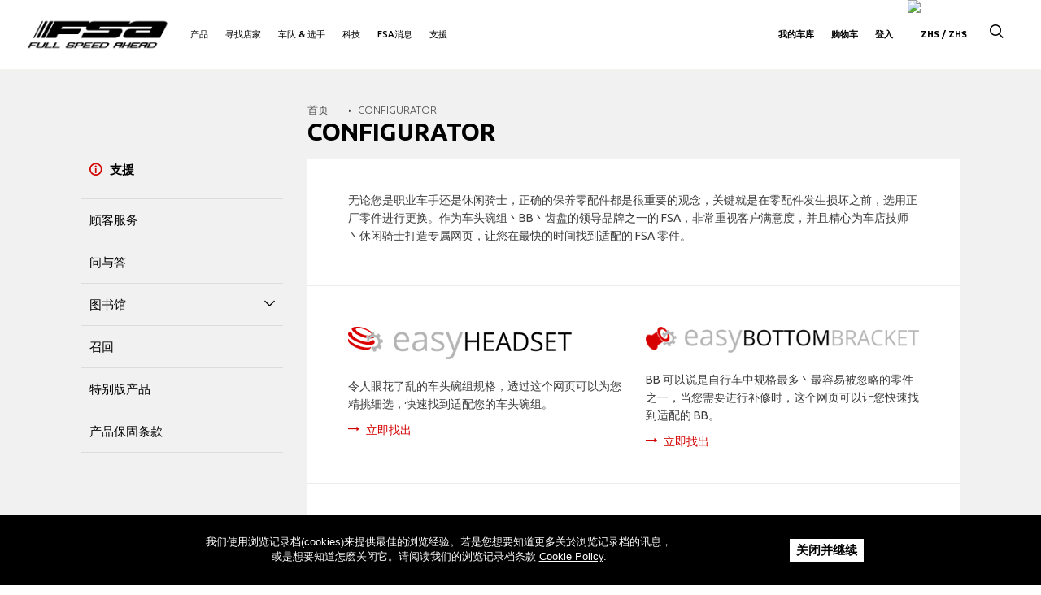

--- FILE ---
content_type: text/html; charset=utf-8
request_url: https://www.fullspeedahead.com/zhs/support/configurator
body_size: 22593
content:
<!DOCTYPE html>
<html lang="zh-hans" dir="ltr" prefix="og: http://ogp.me/ns# content: http://purl.org/rss/1.0/modules/content/ dc: http://purl.org/dc/terms/ foaf: http://xmlns.com/foaf/0.1/ rdfs: http://www.w3.org/2000/01/rdf-schema# sioc: http://rdfs.org/sioc/ns# sioct: http://rdfs.org/sioc/types# skos: http://www.w3.org/2004/02/skos/core# xsd: http://www.w3.org/2001/XMLSchema#">
<head>
  <link rel="profile" href="http://www.w3.org/1999/xhtml/vocab" />
  <meta charset="utf-8">
  <meta http-equiv="Content-Type" content="text/html; charset=utf-8" />
  <meta http-equiv="X-UA-Compatible" content="IE=edge">
  <meta name="viewport" content="width=device-width, user-scalable=no, initial-scale=1">

<!-- Google Tag Manager -->
<script>(function(w,d,s,l,i){w[l]=w[l]||[];w[l].push({'gtm.start':
new Date().getTime(),event:'gtm.js'});var f=d.getElementsByTagName(s)[0],
j=d.createElement(s),dl=l!='dataLayer'?'&l='+l:'';j.async=true;j.src=
'https://www.googletagmanager.com/gtm.js?id='+i+dl;f.parentNode.insertBefore(j,f);
})(window,document,'script','dataLayer','GTM-PD797XH');</script>
<!-- <script>(function(w,d,s,l,i){w[l]=w[l]||[];w[l].push({'gtm.start':
new Date().getTime(),event:'gtm.js'});var f=d.getElementsByTagName(s)[0],
j=d.createElement(s),dl=l!='dataLayer'?'&l='+l:'';j.async=true;j.src=
'https://www.googletagmanager.com/gtm.js?id='+i+dl;f.parentNode.insertBefore(j,f);
})(window,document,'script','dataLayer','GTM-W36JM72');</script>-->
<!-- End Google Tag Manager -->

  <!--[if IE]><![endif]-->
<meta http-equiv="Content-Type" content="text/html; charset=utf-8" />
<meta name="description" content="Full Speed Ahead (FSA) produces world class bicycle components for road cycling and mountain biking and we support many of the world’s leading road and mountain bike teams. Our history in the sport and our heritage of innovation, design and manufacturing is important to us. We’re proud to constantly invest in our product range, ensuring that we provide the very best components" />
<meta name="keywords" content="FSA , FULL SPEED HEAD, FULL SPEED HEAD COMPONENTS, FULL SPEED HEAD BIKE COMPONENTS" />
<meta property="og:title" content="Configurator | Full Speed Ahead" />
<meta property="og:description" content="COMPONENTI D&#039;ALTA GAMMA PER IL CICLISMO ROAD E OFFROAD. Non ci limitiamo a sponsorizzare team e atleti di livello mondiale, ma lavoriamo a stretto contatto con loro e usiamo le loro competenze per sviluppare la prossima gamma di prodotti. Tutto ciò, unito al nostro focus per il design innovativo, la ricerca e lo sviluppo, ci consente di fornire componenti tecnicamente superiori a prezzi competitivi." />
<meta property="og:updated_time" content="2019-09-26T11:56:42+02:00" />
<meta name="twitter:title" content="Configurator | Full Speed Ahead" />
<meta name="twitter:description" content="COMPONENTI D&#039;ALTA GAMMA PER IL CICLISMO ROAD E OFFROAD. Non ci limitiamo a sponsorizzare team e atleti di livello mondiale, ma lavoriamo a stretto contatto con loro e usiamo le loro competenze per" />
<meta property="article:published_time" content="2019-09-24T18:08:37+02:00" />
<meta property="article:modified_time" content="2019-09-26T11:56:42+02:00" />
<link rel="alternate" hreflang="x-default" href="https://www.fullspeedahead.com/en/support/configurator" />
<link rel="alternate" hreflang="zh-hans" href="https://www.fullspeedahead.com/zhs/support/configurator" />
<link rel="alternate" hreflang="zh-hant" href="https://www.fullspeedahead.com/zht/support/configurator" />
<link rel="alternate" hreflang="it" href="https://www.fullspeedahead.com/it/support/configurator" />
<link rel="alternate" hreflang="fr" href="https://www.fullspeedahead.com/fr/support/configurator" />
<link rel="alternate" hreflang="de" href="https://www.fullspeedahead.com/de/support/configurator" />
<link rel="alternate" hreflang="ja" href="https://www.fullspeedahead.com/ja/support/configurator" />
<link rel="alternate" hreflang="es" href="https://www.fullspeedahead.com/es/support/configurator" />
<link rel="shortcut icon" href="https://www.fullspeedahead.com/sites/all/themes/bootstrap_fsa/assets/images/favicon/favicon.ico" type="image/vnd.microsoft.icon" />

  <link rel="apple-touch-icon" sizes="57x57" href="/sites/all/themes/bootstrap_fsa/assets/images/favicon/apple-icon-57x57.png">
  <link rel="apple-touch-icon" sizes="60x60" href="/sites/all/themes/bootstrap_fsa/assets/images/favicon/apple-icon-60x60.png">
  <link rel="apple-touch-icon" sizes="72x72" href="/sites/all/themes/bootstrap_fsa/assets/images/favicon/apple-icon-72x72.png">
  <link rel="apple-touch-icon" sizes="76x76" href="/sites/all/themes/bootstrap_fsa/assets/images/favicon/apple-icon-76x76.png">
  <link rel="apple-touch-icon" sizes="114x114" href="/sites/all/themes/bootstrap_fsa/assets/images/favicon/apple-icon-114x114.png">
  <link rel="apple-touch-icon" sizes="120x120" href="/sites/all/themes/bootstrap_fsa/assets/images/favicon/apple-icon-120x120.png">
  <link rel="apple-touch-icon" sizes="144x144" href="/sites/all/themes/bootstrap_fsa/assets/images/favicon/apple-icon-144x144.png">
  <link rel="apple-touch-icon" sizes="152x152" href="/sites/all/themes/bootstrap_fsa/assets/images/favicon/apple-icon-152x152.png">
  <link rel="apple-touch-icon" sizes="180x180" href="/sites/all/themes/bootstrap_fsa/assets/images/favicon/apple-icon-180x180.png">
  <link rel="icon" type="image/png" sizes="192x192"  href="/sites/all/themes/bootstrap_fsa/assets/images/favicon/android-icon-192x192.png">
  <link rel="icon" type="image/png" sizes="32x32" href="/sites/all/themes/bootstrap_fsa/assets/images/favicon/favicon-32x32.png">
  <link rel="icon" type="image/png" sizes="96x96" href="/sites/all/themes/bootstrap_fsa/assets/images/favicon/favicon-96x96.png">
  <link rel="icon" type="image/png" sizes="16x16" href="/sites/all/themes/bootstrap_fsa/assets/images/favicon/favicon-16x16.png">
  <link rel="manifest" href="/sites/all/themes/bootstrap_fsa/assets/images/favicon/manifest.json">
  <meta name="msapplication-TileColor" content="#ffffff">
  <meta name="msapplication-TileImage" content="/sites/all/themes/bootstrap_fsa/assets/images/favicon/ms-icon-144x144.png">
  <meta name="theme-color" content="#ffffff">

  <title>Configurator | Full Speed Ahead</title>
  <link type="text/css" rel="stylesheet" href="//fonts.googleapis.com/css?family=Oswald&amp;display=swap" media="all" />
<link type="text/css" rel="stylesheet" href="//fonts.googleapis.com/css?family=Ubuntu:300,400,500,700&amp;subset=latin-ext&amp;display=swap" media="all" />
<link type="text/css" rel="stylesheet" href="https://www.fullspeedahead.com/sites/default/files/advagg_css/css__JOuYpO6K1WTeh-281h1xtEgS6sFHeutnruDJtYAI_CU__dqh8oJwCAEtI8YtpZ647X-y6_Hg9Lfvu0F0UDlISlMk__6oXApTmDcMbb6U1l23bjjwwJLVco8c6e4kM0zx1GaOM.css" media="all" />
  <!-- HTML5 element support for IE6-8 -->
  <!--[if lt IE 9]>
    <script src="//html5shiv.googlecode.com/svn/trunk/html5.js"></script>
  <![endif]-->
  <script type="text/javascript" src="https://www.fullspeedahead.com/sites/all/themes/bootstrap_fsa/build/js/vendor/jquery/jquery.js?t6e4av"></script>
<script type="text/javascript" src="https://www.fullspeedahead.com/sites/all/modules/contrib/jquery_update/replace/jquery/1.10/jquery.min.js?v=1.10.2"></script>
<script type="text/javascript" src="https://www.fullspeedahead.com/misc/jquery-extend-3.4.0.js?v=1.10.2"></script>
<script type="text/javascript" src="https://www.fullspeedahead.com/misc/jquery-html-prefilter-3.5.0-backport.js?v=1.10.2"></script>
<script type="text/javascript" src="https://www.fullspeedahead.com/misc/jquery.once.js?v=1.2"></script>
<script type="text/javascript" src="https://www.fullspeedahead.com/misc/drupal.js?t6e4av"></script>
<script type="text/javascript" src="https://www.fullspeedahead.com/sites/all/modules/contrib/jquery_update/replace/ui/external/jquery.cookie.js?v=67fb34f6a866c40d0570"></script>
<script type="text/javascript" src="https://www.fullspeedahead.com/misc/form-single-submit.js?v=7.102"></script>
<script type="text/javascript" src="https://www.fullspeedahead.com/sites/all/modules/contrib/spamspan/spamspan.js?t6e4av"></script>
<script type="text/javascript" src="https://www.fullspeedahead.com/sites/default/files/languages/zh-hans_BUDKSO5xXfK6D7EqXAHaaRtDvxZ8ZEHAsYz6UZSEH88.js?t6e4av"></script>
<script type="text/javascript" src="https://www.fullspeedahead.com/sites/all/modules/contrib/authcache/authcache.js?t6e4av"></script>
<script type="text/javascript" src="https://www.fullspeedahead.com/sites/all/modules/custom/utility/utility.js?t6e4av"></script>
<script type="text/javascript" src="https://www.fullspeedahead.com/sites/all/modules/contrib/authcache/modules/authcache_debug/authcache_debug.js?t6e4av"></script>
<script type="text/javascript" src="https://www.fullspeedahead.com/sites/all/modules/contrib/google_analytics/googleanalytics.js?t6e4av"></script>
<script type="text/javascript">
<!--//--><![CDATA[//><!--
(function(i,s,o,g,r,a,m){i["GoogleAnalyticsObject"]=r;i[r]=i[r]||function(){(i[r].q=i[r].q||[]).push(arguments)},i[r].l=1*new Date();a=s.createElement(o),m=s.getElementsByTagName(o)[0];a.async=1;a.src=g;m.parentNode.insertBefore(a,m)})(window,document,"script","https://www.google-analytics.com/analytics.js","ga");ga("create", "UA-81365724-2", {"cookieDomain":"auto"});ga("set", "anonymizeIp", true);ga("set", "page", location.pathname + location.search + location.hash);ga("send", "pageview");
//--><!]]>
</script>
<script type="text/javascript" src="https://www.fullspeedahead.com/sites/all/modules/contrib/authcache/modules/authcache_menu/authcache_menu.js?t6e4av"></script>
<script type="text/javascript" src="https://www.fullspeedahead.com/sites/all/modules/contrib/improved_multi_select/improved_multi_select.js?t6e4av"></script>
<script type="text/javascript" src="https://www.fullspeedahead.com/sites/all/themes/bootstrap_fsa/build/js/picturefill.min.js?t6e4av"></script>
<script type="text/javascript" src="https://www.fullspeedahead.com/sites/all/themes/bootstrap_fsa/build/js/lazyload/lazysizes.min.js?t6e4av"></script>
<script type="text/javascript" src="https://www.fullspeedahead.com/sites/all/themes/bootstrap_fsa/build/js/lazyload/ls.unveilhooks.min.js?t6e4av"></script>
<script type="text/javascript" src="https://www.fullspeedahead.com/sites/all/themes/bootstrap_fsa/build/js/bower.min.js?t6e4av"></script>
<script type="text/javascript" src="https://www.fullspeedahead.com/sites/all/themes/bootstrap_fsa/build/js/jquery.resmenu.min.js?t6e4av"></script>
<script type="text/javascript" src="https://www.fullspeedahead.com/sites/all/themes/bootstrap_fsa/build/js/markerclusterer.js?t6e4av"></script>
<script type="text/javascript" src="https://www.fullspeedahead.com/sites/all/themes/bootstrap_fsa/build/js/pgwslider.min.js?t6e4av"></script>
<script type="text/javascript" src="https://www.fullspeedahead.com/sites/all/themes/bootstrap_fsa/build/js/jplist.core.min.js?t6e4av"></script>
<script type="text/javascript" src="https://www.fullspeedahead.com/sites/all/themes/bootstrap_fsa/build/js/jplist.pagination-bundle.min.js?t6e4av"></script>
<script type="text/javascript" src="https://www.fullspeedahead.com/sites/all/themes/bootstrap_fsa/build/js/jquery.validate.min.js?t6e4av"></script>
<script type="text/javascript" src="https://www.fullspeedahead.com/sites/all/themes/bootstrap_fsa/build/js/js.cookie.js?t6e4av"></script>
<script type="text/javascript" src="https://www.fullspeedahead.com/sites/all/themes/bootstrap_fsa/build/js/main.js?t6e4av"></script>
<script type="text/javascript" src="https://www.fullspeedahead.com/sites/all/themes/bootstrap_fsa/build/js/menu.js?t6e4av"></script>
<script type="text/javascript">
<!--//--><![CDATA[//><!--
jQuery.extend(Drupal.settings, {"basePath":"\/","pathPrefix":"zhs\/","setHasJsCookie":0,"ajaxPageState":{"theme":"bootstrap_fsa","theme_token":"K1YnkKCTDCfrl5P8LPUiSmsvyYWZrgKnn3Pkz4IiH44","css":{"\/\/fonts.googleapis.com\/css?family=Oswald\u0026display=swap":1,"\/\/fonts.googleapis.com\/css?family=Ubuntu:300,400,500,700\u0026subset=latin-ext\u0026display=swap":1,"modules\/system\/system.base.css":1,"sites\/all\/modules\/contrib\/simplenews\/simplenews.css":1,"sites\/all\/modules\/contrib\/domain\/domain_nav\/domain_nav.css":1,"modules\/field\/theme\/field.css":1,"sites\/all\/modules\/contrib\/menu_attach_block\/menu_attach_block.css":1,"modules\/node\/node.css":1,"sites\/all\/modules\/contrib\/views\/css\/views.css":1,"sites\/all\/modules\/contrib\/ctools\/css\/ctools.css":1,"sites\/all\/modules\/custom\/utility\/utility.admin.css":1,"sites\/all\/modules\/contrib\/authcache\/modules\/authcache_debug\/authcache_debug.css":1,"sites\/all\/modules\/contrib\/improved_multi_select\/improved_multi_select.css":1,"modules\/locale\/locale.css":1,"sites\/all\/themes\/bootstrap_fsa\/build\/css\/bower.css":1,"sites\/all\/themes\/bootstrap_fsa\/build\/css\/font-awesome.min.css":1,"sites\/all\/themes\/bootstrap_fsa\/build\/css\/menu.css":1,"sites\/all\/themes\/bootstrap_fsa\/build\/css\/fsa.css":1,"sites\/all\/themes\/bootstrap_fsa\/build\/css\/pgwslider.min.css":1},"js":{"sites\/all\/modules\/contrib\/jquery_update\/replace\/jquery\/1.10\/jquery.min.js":1,"misc\/jquery-extend-3.4.0.js":1,"misc\/jquery-html-prefilter-3.5.0-backport.js":1,"misc\/jquery.once.js":1,"misc\/drupal.js":1,"sites\/all\/modules\/contrib\/jquery_update\/replace\/ui\/external\/jquery.cookie.js":1,"misc\/form-single-submit.js":1,"sites\/all\/modules\/contrib\/spamspan\/spamspan.js":1,"public:\/\/languages\/zh-hans_BUDKSO5xXfK6D7EqXAHaaRtDvxZ8ZEHAsYz6UZSEH88.js":1,"sites\/all\/modules\/contrib\/authcache\/authcache.js":1,"sites\/all\/modules\/custom\/utility\/utility.js":1,"sites\/all\/modules\/contrib\/authcache\/modules\/authcache_debug\/authcache_debug.js":1,"sites\/all\/modules\/contrib\/google_analytics\/googleanalytics.js":1,"sites\/all\/modules\/contrib\/authcache\/modules\/authcache_menu\/authcache_menu.js":1,"sites\/all\/modules\/contrib\/improved_multi_select\/improved_multi_select.js":1,"sites\/all\/themes\/bootstrap_fsa\/build\/js\/picturefill.min.js":1,"sites\/all\/themes\/bootstrap_fsa\/build\/js\/lazyload\/lazysizes.min.js":1,"sites\/all\/themes\/bootstrap_fsa\/build\/js\/lazyload\/ls.unveilhooks.min.js":1,"sites\/all\/themes\/bootstrap_fsa\/build\/js\/bower.min.js":1,"sites\/all\/themes\/bootstrap_fsa\/build\/js\/jquery.resmenu.min.js":1,"sites\/all\/themes\/bootstrap_fsa\/build\/js\/markerclusterer.js":1,"sites\/all\/themes\/bootstrap_fsa\/build\/js\/pgwslider.min.js":1,"sites\/all\/themes\/bootstrap_fsa\/build\/js\/jplist.core.min.js":1,"sites\/all\/themes\/bootstrap_fsa\/build\/js\/jplist.pagination-bundle.min.js":1,"sites\/all\/themes\/bootstrap_fsa\/build\/js\/jquery.validate.min.js":1,"sites\/all\/themes\/bootstrap_fsa\/build\/js\/js.cookie.js":1,"sites\/all\/themes\/bootstrap_fsa\/build\/js\/main.js":1,"sites\/all\/themes\/bootstrap_fsa\/build\/js\/menu.js":1,"sites\/all\/themes\/bootstrap_fsa\/build\/js\/vendor\/jquery\/jquery.js":1}},"authcache":{"q":"node\/3796","cp":{"path":"\/","domain":".fullspeedahead.com","secure":true},"cl":23.148148148148},"urlIsAjaxTrusted":{"\/zhs\/newsletter-subscription-success":true,"\/zhs\/support\/configurator":true},"authcacheDebug":{"url":"\/zhs\/authcache-debug\/ajax\/req-ZsFt4p0ekWo0Aar6XoAWogxlVa6_DJTfVSdy6f51QIg","all":false},"googleanalytics":{"trackOutbound":1,"trackMailto":1,"trackDownload":1,"trackDownloadExtensions":"7z|aac|arc|arj|asf|asx|avi|bin|csv|doc(x|m)?|dot(x|m)?|exe|flv|gif|gz|gzip|hqx|jar|jpe?g|js|mp(2|3|4|e?g)|mov(ie)?|msi|msp|pdf|phps|png|ppt(x|m)?|pot(x|m)?|pps(x|m)?|ppam|sld(x|m)?|thmx|qtm?|ra(m|r)?|sea|sit|tar|tgz|torrent|txt|wav|wma|wmv|wpd|xls(x|m|b)?|xlt(x|m)|xlam|xml|z|zip","trackUrlFragments":1},"improved_multi_select":{"selectors":["select[multiple]"]},"better_exposed_filters":{"views":{"highlight":{"displays":{"block_1":{"filters":[]},"block":{"filters":[]}}}}},"attachedVars":{"googleMapsApiKey":"AIzaSyCiZBJsPbEXWrD6jIiPHl9GA79Zdr1Ipws","basePathStoreLocator":"\/zhs\/find-store","themePath":"bootstrap_fsa\/build"},"bootstrap":{"anchorsFix":"0","anchorsSmoothScrolling":"0","formHasError":1,"popoverEnabled":"1","popoverOptions":{"animation":1,"html":0,"placement":"right","selector":"","trigger":"click","triggerAutoclose":1,"title":"","content":"","delay":0,"container":"body"},"tooltipEnabled":"1","tooltipOptions":{"animation":1,"html":0,"placement":"auto left","selector":"","trigger":"hover focus","delay":0,"container":"body"}}});
//--><!]]>
</script>
    <script type="text/javascript" src="//platform-api.sharethis.com/js/sharethis.js#property=58cbfc2595f33800120e5b48&product=inline-share-buttons"></script>

  <!-- Magento scan -->
  <!--2c54d99d145f550e12736b6784ffbe2e-->
  <!-- End Magento scan -->

  <!-- Facebook Pixel Code -->
  <script>
    !function(f,b,e,v,n,t,s)
    {if(f.fbq)return;n=f.fbq=function(){n.callMethod?
      n.callMethod.apply(n,arguments):n.queue.push(arguments)};
      if(!f._fbq)f._fbq=n;n.push=n;n.loaded=!0;n.version='2.0';
      n.queue=[];t=b.createElement(e);t.async=!0;
      t.src=v;s=b.getElementsByTagName(e)[0];
      s.parentNode.insertBefore(t,s)}(window, document,'script',
      'https://connect.facebook.net/en_US/fbevents.js');
    fbq('init', '209705936492171');
    fbq('track', 'PageView');
  </script>
  <noscript><img height="1" width="1" style="display:none" src="https://www.facebook.com/tr?id=209705936492171&ev=PageView&noscript=1" /></noscript>
  <!-- End Facebook Pixel Code -->

<script>(window.BOOMR_mq=window.BOOMR_mq||[]).push(["addVar",{"rua.upush":"false","rua.cpush":"false","rua.upre":"false","rua.cpre":"false","rua.uprl":"false","rua.cprl":"false","rua.cprf":"false","rua.trans":"","rua.cook":"false","rua.ims":"false","rua.ufprl":"false","rua.cfprl":"false","rua.isuxp":"false","rua.texp":"norulematch","rua.ceh":"false","rua.ueh":"false","rua.ieh.st":"0"}]);</script>
                              <script>!function(e){var n="https://s.go-mpulse.net/boomerang/";if("False"=="True")e.BOOMR_config=e.BOOMR_config||{},e.BOOMR_config.PageParams=e.BOOMR_config.PageParams||{},e.BOOMR_config.PageParams.pci=!0,n="https://s2.go-mpulse.net/boomerang/";if(window.BOOMR_API_key="4WG62-HH6LW-2REEU-V6WKV-6QXUG",function(){function e(){if(!o){var e=document.createElement("script");e.id="boomr-scr-as",e.src=window.BOOMR.url,e.async=!0,i.parentNode.appendChild(e),o=!0}}function t(e){o=!0;var n,t,a,r,d=document,O=window;if(window.BOOMR.snippetMethod=e?"if":"i",t=function(e,n){var t=d.createElement("script");t.id=n||"boomr-if-as",t.src=window.BOOMR.url,BOOMR_lstart=(new Date).getTime(),e=e||d.body,e.appendChild(t)},!window.addEventListener&&window.attachEvent&&navigator.userAgent.match(/MSIE [67]\./))return window.BOOMR.snippetMethod="s",void t(i.parentNode,"boomr-async");a=document.createElement("IFRAME"),a.src="about:blank",a.title="",a.role="presentation",a.loading="eager",r=(a.frameElement||a).style,r.width=0,r.height=0,r.border=0,r.display="none",i.parentNode.appendChild(a);try{O=a.contentWindow,d=O.document.open()}catch(_){n=document.domain,a.src="javascript:var d=document.open();d.domain='"+n+"';void(0);",O=a.contentWindow,d=O.document.open()}if(n)d._boomrl=function(){this.domain=n,t()},d.write("<bo"+"dy onload='document._boomrl();'>");else if(O._boomrl=function(){t()},O.addEventListener)O.addEventListener("load",O._boomrl,!1);else if(O.attachEvent)O.attachEvent("onload",O._boomrl);d.close()}function a(e){window.BOOMR_onload=e&&e.timeStamp||(new Date).getTime()}if(!window.BOOMR||!window.BOOMR.version&&!window.BOOMR.snippetExecuted){window.BOOMR=window.BOOMR||{},window.BOOMR.snippetStart=(new Date).getTime(),window.BOOMR.snippetExecuted=!0,window.BOOMR.snippetVersion=12,window.BOOMR.url=n+"4WG62-HH6LW-2REEU-V6WKV-6QXUG";var i=document.currentScript||document.getElementsByTagName("script")[0],o=!1,r=document.createElement("link");if(r.relList&&"function"==typeof r.relList.supports&&r.relList.supports("preload")&&"as"in r)window.BOOMR.snippetMethod="p",r.href=window.BOOMR.url,r.rel="preload",r.as="script",r.addEventListener("load",e),r.addEventListener("error",function(){t(!0)}),setTimeout(function(){if(!o)t(!0)},3e3),BOOMR_lstart=(new Date).getTime(),i.parentNode.appendChild(r);else t(!1);if(window.addEventListener)window.addEventListener("load",a,!1);else if(window.attachEvent)window.attachEvent("onload",a)}}(),"".length>0)if(e&&"performance"in e&&e.performance&&"function"==typeof e.performance.setResourceTimingBufferSize)e.performance.setResourceTimingBufferSize();!function(){if(BOOMR=e.BOOMR||{},BOOMR.plugins=BOOMR.plugins||{},!BOOMR.plugins.AK){var n=""=="true"?1:0,t="",a="clmimsixzvm2u2ll34iq-f-272c77fd0-clientnsv4-s.akamaihd.net",i="false"=="true"?2:1,o={"ak.v":"39","ak.cp":"1157215","ak.ai":parseInt("689006",10),"ak.ol":"0","ak.cr":10,"ak.ipv":4,"ak.proto":"h2","ak.rid":"34862d2a","ak.r":38938,"ak.a2":n,"ak.m":"b","ak.n":"essl","ak.bpcip":"18.216.134.0","ak.cport":53594,"ak.gh":"23.55.170.180","ak.quicv":"","ak.tlsv":"tls1.3","ak.0rtt":"","ak.0rtt.ed":"","ak.csrc":"-","ak.acc":"","ak.t":"1768677137","ak.ak":"hOBiQwZUYzCg5VSAfCLimQ==nTbOm/2goaN0d6kyq4F37pz7O9UFrYZO17vEuN0uDSETaHNF65fpJbaUPeEbAnGgGDrZ4DpZiAADtIxyPv/[base64]","ak.pv":"36","ak.dpoabenc":"","ak.tf":i};if(""!==t)o["ak.ruds"]=t;var r={i:!1,av:function(n){var t="http.initiator";if(n&&(!n[t]||"spa_hard"===n[t]))o["ak.feo"]=void 0!==e.aFeoApplied?1:0,BOOMR.addVar(o)},rv:function(){var e=["ak.bpcip","ak.cport","ak.cr","ak.csrc","ak.gh","ak.ipv","ak.m","ak.n","ak.ol","ak.proto","ak.quicv","ak.tlsv","ak.0rtt","ak.0rtt.ed","ak.r","ak.acc","ak.t","ak.tf"];BOOMR.removeVar(e)}};BOOMR.plugins.AK={akVars:o,akDNSPreFetchDomain:a,init:function(){if(!r.i){var e=BOOMR.subscribe;e("before_beacon",r.av,null,null),e("onbeacon",r.rv,null,null),r.i=!0}return this},is_complete:function(){return!0}}}}()}(window);</script></head>
<body id="app" class="html not-front not-logged-in one-sidebar sidebar-first page-node page-node- page-node-3796 node-type-page domain-local-fullspeedahead-com i18n-zh-hans">
<!-- Google Tag Manager (noscript) -->
<noscript><iframe src="https://www.googletagmanager.com/ns.html?id=GTM-PD797XH" height="0" width="0" style="display:none;visibility:hidden"></iframe></noscript>
<!-- <noscript><iframe src="https://www.googletagmanager.com/ns.html?id=GTM-W36JM72" height="0" width="0" style="display:none;visibility:hidden"></iframe></noscript> -->
<!-- End Google Tag Manager (noscript) -->

    <div class="app-wrap support-pages">

  <header id="header">
  <div id="loader-overlay">
    <div class="spinner-border" role="status">
      <span class="sr-only">Loading...</span>
    </div>
  </div>
  <div class="change-country-modal">
    <div class="container-fluid">
      <div class="close"><i class="adt icon-close"></i></div>
      <div class="container">
        <div class="row">
          <img src="/sites/all/themes/bootstrap_fsa/assets/images/fsa_logo-black.png" alt="Full Speed Ahead" class="brand img-responsive">
        </div>
        <div class="row">
          <h2>Choose your country</h2>
        </div>

        <div class="row navbar">
          <ul class="menu nav navbar-nav">
          <li><a data-continent="africa">Africa</a></li><li><a data-continent="antarctica">Antarctica</a></li><li><a data-continent="asia">Asia</a></li><li><a data-continent="europe">Europe</a></li><li><a data-continent="north-america">North America</a></li><li><a data-continent="oceania">Oceania</a></li><li><a data-continent="south-america">South America</a></li>          </ul>
          <div class="continent-mobile-container">
            <select class="continent-mobile">
              <option value="africa">Africa</option><option value="antarctica">Antarctica</option><option value="asia">Asia</option><option value="europe">Europe</option><option value="north-america">North America</option><option value="oceania">Oceania</option><option value="south-america">South America</option>            </select>
          </div>
        </div>
      </div>
      <div class="continents">
        <div class="container">
                  <div class="continent africa">
            <h3>Africa</h3>
            <div class="countries">
                                                                            <div class="col-md-4">
                                
                <a data-lang="CF" data-shop="1" ><img id="flag-CF" title="中非共和国" src="https://shop.fullspeedahead.com/skin/frontend/boilerplate/default/images/flags/cf.png" />中非共和国</a>
                                                              
                <a data-lang="UG" data-shop="1" ><img id="flag-UG" title="乌干达" src="https://shop.fullspeedahead.com/skin/frontend/boilerplate/default/images/flags/ug.png" />乌干达</a>
                                                              
                <a data-lang="TD" data-shop="1" ><img id="flag-TD" title="乍得" src="https://shop.fullspeedahead.com/skin/frontend/boilerplate/default/images/flags/td.png" />乍得</a>
                                                              
                <a data-lang="CV" data-shop="1" ><img id="flag-CV" title="佛得角" src="https://shop.fullspeedahead.com/skin/frontend/boilerplate/default/images/flags/cv.png" />佛得角</a>
                                                              
                <a data-lang="GM" data-shop="1" ><img id="flag-GM" title="冈比亚" src="https://shop.fullspeedahead.com/skin/frontend/boilerplate/default/images/flags/gm.png" />冈比亚</a>
                                                              
                <a data-lang="GN" data-shop="1" ><img id="flag-GN" title="几内亚" src="https://shop.fullspeedahead.com/skin/frontend/boilerplate/default/images/flags/gn.png" />几内亚</a>
                                                              
                <a data-lang="GW" data-shop="1" ><img id="flag-GW" title="几内亚比绍" src="https://shop.fullspeedahead.com/skin/frontend/boilerplate/default/images/flags/gw.png" />几内亚比绍</a>
                                                              
                <a data-lang="CG" data-shop="1" ><img id="flag-CG" title="刚果（布）" src="https://shop.fullspeedahead.com/skin/frontend/boilerplate/default/images/flags/cg.png" />刚果（布）</a>
                                                              
                <a data-lang="CD" data-shop="1" ><img id="flag-CD" title="刚果（金）" src="https://shop.fullspeedahead.com/skin/frontend/boilerplate/default/images/flags/cd.png" />刚果（金）</a>
                                                              
                <a data-lang="LY" data-shop="1" ><img id="flag-LY" title="利比亚" src="https://shop.fullspeedahead.com/skin/frontend/boilerplate/default/images/flags/ly.png" />利比亚</a>
                                                              
                <a data-lang="LR" data-shop="1" ><img id="flag-LR" title="利比里亚" src="https://shop.fullspeedahead.com/skin/frontend/boilerplate/default/images/flags/lr.png" />利比里亚</a>
                                                              
                <a data-lang="GH" data-shop="1" ><img id="flag-GH" title="加纳" src="https://shop.fullspeedahead.com/skin/frontend/boilerplate/default/images/flags/gh.png" />加纳</a>
                                                              
                <a data-lang="GA" data-shop="1" ><img id="flag-GA" title="加蓬" src="https://shop.fullspeedahead.com/skin/frontend/boilerplate/default/images/flags/ga.png" />加蓬</a>
                                                              
                <a data-lang="ZA" data-shop="1" ><img id="flag-ZA" title="南非" src="https://shop.fullspeedahead.com/skin/frontend/boilerplate/default/images/flags/za.png" />南非</a>
                                                              
                <a data-lang="BW" data-shop="1" ><img id="flag-BW" title="博茨瓦纳" src="https://shop.fullspeedahead.com/skin/frontend/boilerplate/default/images/flags/bw.png" />博茨瓦纳</a>
                                                              
                <a data-lang="RW" data-shop="1" ><img id="flag-RW" title="卢旺达" src="https://shop.fullspeedahead.com/skin/frontend/boilerplate/default/images/flags/rw.png" />卢旺达</a>
                                                              
                <a data-lang="ER" data-shop="1" ><img id="flag-ER" title="厄立特里亚" src="https://shop.fullspeedahead.com/skin/frontend/boilerplate/default/images/flags/er.png" />厄立特里亚</a>
                                                              
                <a data-lang="DJ" data-shop="1" ><img id="flag-DJ" title="吉布提" src="https://shop.fullspeedahead.com/skin/frontend/boilerplate/default/images/flags/dj.png" />吉布提</a>
                                                              
                <a data-lang="CM" data-shop="1" ><img id="flag-CM" title="喀麦隆" src="https://shop.fullspeedahead.com/skin/frontend/boilerplate/default/images/flags/cm.png" />喀麦隆</a>
                                                                                </div><div class="col-md-4">
                
                <a data-lang="ST" data-shop="1" ><img id="flag-ST" title="圣多美和普林西比" src="https://shop.fullspeedahead.com/skin/frontend/boilerplate/default/images/flags/st.png" />圣多美和普林西比</a>
                                                              
                <a data-lang="SH" data-shop="1" ><img id="flag-SH" title="圣赫勒拿" src="https://shop.fullspeedahead.com/skin/frontend/boilerplate/default/images/flags/sh.png" />圣赫勒拿</a>
                                                              
                <a data-lang="TZ" data-shop="1" ><img id="flag-TZ" title="坦桑尼亚" src="https://shop.fullspeedahead.com/skin/frontend/boilerplate/default/images/flags/tz.png" />坦桑尼亚</a>
                                                              
                <a data-lang="EG" data-shop="1" ><img id="flag-EG" title="埃及" src="https://shop.fullspeedahead.com/skin/frontend/boilerplate/default/images/flags/eg.png" />埃及</a>
                                                              
                <a data-lang="ET" data-shop="1" ><img id="flag-ET" title="埃塞俄比亚" src="https://shop.fullspeedahead.com/skin/frontend/boilerplate/default/images/flags/et.png" />埃塞俄比亚</a>
                                                              
                <a data-lang="SN" data-shop="1" ><img id="flag-SN" title="塞内加尔" src="https://shop.fullspeedahead.com/skin/frontend/boilerplate/default/images/flags/sn.png" />塞内加尔</a>
                                                              
                <a data-lang="SL" data-shop="1" ><img id="flag-SL" title="塞拉利昂" src="https://shop.fullspeedahead.com/skin/frontend/boilerplate/default/images/flags/sl.png" />塞拉利昂</a>
                                                              
                <a data-lang="SC" data-shop="1" ><img id="flag-SC" title="塞舌尔" src="https://shop.fullspeedahead.com/skin/frontend/boilerplate/default/images/flags/sc.png" />塞舌尔</a>
                                                              
                <a data-lang="TG" data-shop="1" ><img id="flag-TG" title="多哥" src="https://shop.fullspeedahead.com/skin/frontend/boilerplate/default/images/flags/tg.png" />多哥</a>
                                                              
                <a data-lang="AO" data-shop="1" ><img id="flag-AO" title="安哥拉" src="https://shop.fullspeedahead.com/skin/frontend/boilerplate/default/images/flags/ao.png" />安哥拉</a>
                                                              
                <a data-lang="NG" data-shop="1" ><img id="flag-NG" title="尼日利亚" src="https://shop.fullspeedahead.com/skin/frontend/boilerplate/default/images/flags/ng.png" />尼日利亚</a>
                                                              
                <a data-lang="NE" data-shop="1" ><img id="flag-NE" title="尼日尔" src="https://shop.fullspeedahead.com/skin/frontend/boilerplate/default/images/flags/ne.png" />尼日尔</a>
                                                              
                <a data-lang="BF" data-shop="1" ><img id="flag-BF" title="布基纳法索" src="https://shop.fullspeedahead.com/skin/frontend/boilerplate/default/images/flags/bf.png" />布基纳法索</a>
                                                              
                <a data-lang="BI" data-shop="1" ><img id="flag-BI" title="布隆迪" src="https://shop.fullspeedahead.com/skin/frontend/boilerplate/default/images/flags/bi.png" />布隆迪</a>
                                                              
                <a data-lang="MA" data-shop="1" ><img id="flag-MA" title="摩洛哥" src="https://shop.fullspeedahead.com/skin/frontend/boilerplate/default/images/flags/ma.png" />摩洛哥</a>
                                                              
                <a data-lang="SZ" data-shop="1" ><img id="flag-SZ" title="斯威士兰" src="https://shop.fullspeedahead.com/skin/frontend/boilerplate/default/images/flags/sz.png" />斯威士兰</a>
                                                              
                <a data-lang="MR" data-shop="1" ><img id="flag-MR" title="毛里塔尼亚" src="https://shop.fullspeedahead.com/skin/frontend/boilerplate/default/images/flags/mr.png" />毛里塔尼亚</a>
                                                              
                <a data-lang="MU" data-shop="1" ><img id="flag-MU" title="毛里求斯" src="https://shop.fullspeedahead.com/skin/frontend/boilerplate/default/images/flags/mu.png" />毛里求斯</a>
                                                              
                <a data-lang="ZW" data-shop="1" ><img id="flag-ZW" title="津巴布韦" src="https://shop.fullspeedahead.com/skin/frontend/boilerplate/default/images/flags/zw.png" />津巴布韦</a>
                                                                                </div><div class="col-md-4">
                
                <a data-lang="RE" data-shop="1" ><img id="flag-RE" title="留尼汪" src="https://shop.fullspeedahead.com/skin/frontend/boilerplate/default/images/flags/re.png" />留尼汪</a>
                                                              
                <a data-lang="KM" data-shop="1" ><img id="flag-KM" title="科摩罗" src="https://shop.fullspeedahead.com/skin/frontend/boilerplate/default/images/flags/km.png" />科摩罗</a>
                                                              
                <a data-lang="CI" data-shop="1" ><img id="flag-CI" title="科特迪瓦" src="https://shop.fullspeedahead.com/skin/frontend/boilerplate/default/images/flags/ci.png" />科特迪瓦</a>
                                                              
                <a data-lang="TN" data-shop="1" ><img id="flag-TN" title="突尼斯" src="https://shop.fullspeedahead.com/skin/frontend/boilerplate/default/images/flags/tn.png" />突尼斯</a>
                                                              
                <a data-lang="SO" data-shop="1" ><img id="flag-SO" title="索马里" src="https://shop.fullspeedahead.com/skin/frontend/boilerplate/default/images/flags/so.png" />索马里</a>
                                                              
                <a data-lang="NA" data-shop="1" ><img id="flag-NA" title="纳米比亚" src="https://shop.fullspeedahead.com/skin/frontend/boilerplate/default/images/flags/na.png" />纳米比亚</a>
                                                              
                <a data-lang="KE" data-shop="1" ><img id="flag-KE" title="肯尼亚" src="https://shop.fullspeedahead.com/skin/frontend/boilerplate/default/images/flags/ke.png" />肯尼亚</a>
                                                              
                <a data-lang="SD" data-shop="1" ><img id="flag-SD" title="苏丹" src="https://shop.fullspeedahead.com/skin/frontend/boilerplate/default/images/flags/sd.png" />苏丹</a>
                                                              
                <a data-lang="MZ" data-shop="1" ><img id="flag-MZ" title="莫桑比克" src="https://shop.fullspeedahead.com/skin/frontend/boilerplate/default/images/flags/mz.png" />莫桑比克</a>
                                                              
                <a data-lang="LS" data-shop="1" ><img id="flag-LS" title="莱索托" src="https://shop.fullspeedahead.com/skin/frontend/boilerplate/default/images/flags/ls.png" />莱索托</a>
                                                              
                <a data-lang="EH" data-shop="1" ><img id="flag-EH" title="西撒哈拉" src="https://shop.fullspeedahead.com/skin/frontend/boilerplate/default/images/flags/eh.png" />西撒哈拉</a>
                                                              
                <a data-lang="BJ" data-shop="1" ><img id="flag-BJ" title="贝宁" src="https://shop.fullspeedahead.com/skin/frontend/boilerplate/default/images/flags/bj.png" />贝宁</a>
                                                              
                <a data-lang="ZM" data-shop="1" ><img id="flag-ZM" title="赞比亚" src="https://shop.fullspeedahead.com/skin/frontend/boilerplate/default/images/flags/zm.png" />赞比亚</a>
                                                              
                <a data-lang="GQ" data-shop="1" ><img id="flag-GQ" title="赤道几内亚" src="https://shop.fullspeedahead.com/skin/frontend/boilerplate/default/images/flags/gq.png" />赤道几内亚</a>
                                                              
                <a data-lang="DZ" data-shop="1" ><img id="flag-DZ" title="阿尔及利亚" src="https://shop.fullspeedahead.com/skin/frontend/boilerplate/default/images/flags/dz.png" />阿尔及利亚</a>
                                                              
                <a data-lang="MW" data-shop="1" ><img id="flag-MW" title="马拉维" src="https://shop.fullspeedahead.com/skin/frontend/boilerplate/default/images/flags/mw.png" />马拉维</a>
                                                              
                <a data-lang="YT" data-shop="1" ><img id="flag-YT" title="马约特" src="https://shop.fullspeedahead.com/skin/frontend/boilerplate/default/images/flags/yt.png" />马约特</a>
                                                              
                <a data-lang="MG" data-shop="1" ><img id="flag-MG" title="马达加斯加" src="https://shop.fullspeedahead.com/skin/frontend/boilerplate/default/images/flags/mg.png" />马达加斯加</a>
                                                              
                <a data-lang="ML" data-shop="1" ><img id="flag-ML" title="马里" src="https://shop.fullspeedahead.com/skin/frontend/boilerplate/default/images/flags/ml.png" />马里</a>
                                  </div>
                                          </div>
          </div>
                  <div class="continent antarctica">
            <h3>Antarctica</h3>
            <div class="countries">
                                                                            <div class="col-md-4">
                                
                <a data-lang="GS" data-shop="1" ><img id="flag-GS" title="南乔治亚岛和南桑威齐群岛" src="https://shop.fullspeedahead.com/skin/frontend/boilerplate/default/images/flags/gs.png" />南乔治亚岛和南桑威齐群岛</a>
                                                              
                <a data-lang="AQ" data-shop="1" ><img id="flag-AQ" title="南极洲" src="https://shop.fullspeedahead.com/skin/frontend/boilerplate/default/images/flags/aq.png" />南极洲</a>
                                                                                </div><div class="col-md-4">
                
                <a data-lang="BV" data-shop="1" ><img id="flag-BV" title="布维特岛" src="https://shop.fullspeedahead.com/skin/frontend/boilerplate/default/images/flags/bv.png" />布维特岛</a>
                                                              
                <a data-lang="TF" data-shop="1" ><img id="flag-TF" title="法属南部领地" src="https://shop.fullspeedahead.com/skin/frontend/boilerplate/default/images/flags/tf.png" />法属南部领地</a>
                                                                                </div><div class="col-md-4">
                
                <a data-lang="HM" data-shop="1" ><img id="flag-HM" title="赫德岛和麦克唐纳群岛" src="https://shop.fullspeedahead.com/skin/frontend/boilerplate/default/images/flags/hm.png" />赫德岛和麦克唐纳群岛</a>
                                  </div>
                                          </div>
          </div>
                  <div class="continent asia">
            <h3>Asia</h3>
            <div class="countries">
                                                                            <div class="col-md-4">
                                
                <a data-lang="BT" data-shop="0" ><img id="flag-BT" title="不丹" src="https://shop.fullspeedahead.com/skin/frontend/boilerplate/default/images/flags/bt.png" />不丹</a>
                                                              
                <a data-lang="TL" data-shop="0" ><img id="flag-TL" title="东帝汶" src="https://shop.fullspeedahead.com/skin/frontend/boilerplate/default/images/flags/tl.png" />东帝汶</a>
                                                              
                <a data-lang="CN" data-shop="0" ><img id="flag-CN" title="中国" src="https://shop.fullspeedahead.com/skin/frontend/boilerplate/default/images/flags/cn.png" />中国</a>
                                                              
                <a data-lang="MO" data-shop="0" ><img id="flag-MO" title="中国澳门特别行政区" src="https://shop.fullspeedahead.com/skin/frontend/boilerplate/default/images/flags/mo.png" />中国澳门特别行政区</a>
                                                              
                <a data-lang="HK" data-shop="0" ><img id="flag-HK" title="中国香港特别行政区" src="https://shop.fullspeedahead.com/skin/frontend/boilerplate/default/images/flags/hk.png" />中国香港特别行政区</a>
                                                              
                <a data-lang="UZ" data-shop="0" ><img id="flag-UZ" title="乌兹别克斯坦" src="https://shop.fullspeedahead.com/skin/frontend/boilerplate/default/images/flags/uz.png" />乌兹别克斯坦</a>
                                                              
                <a data-lang="YE" data-shop="0" ><img id="flag-YE" title="也门" src="https://shop.fullspeedahead.com/skin/frontend/boilerplate/default/images/flags/ye.png" />也门</a>
                                                              
                <a data-lang="AM" data-shop="0" ><img id="flag-AM" title="亚美尼亚" src="https://shop.fullspeedahead.com/skin/frontend/boilerplate/default/images/flags/am.png" />亚美尼亚</a>
                                                              
                <a data-lang="IL" data-shop="1" ><img id="flag-IL" title="以色列" src="https://shop.fullspeedahead.com/skin/frontend/boilerplate/default/images/flags/il.png" />以色列</a>
                                                              
                <a data-lang="IQ" data-shop="0" ><img id="flag-IQ" title="伊拉克" src="https://shop.fullspeedahead.com/skin/frontend/boilerplate/default/images/flags/iq.png" />伊拉克</a>
                                                              
                <a data-lang="IR" data-shop="0" ><img id="flag-IR" title="伊朗" src="https://shop.fullspeedahead.com/skin/frontend/boilerplate/default/images/flags/ir.png" />伊朗</a>
                                                              
                <a data-lang="RU" data-shop="1" ><img id="flag-RU" title="俄罗斯" src="https://shop.fullspeedahead.com/skin/frontend/boilerplate/default/images/flags/ru.png" />俄罗斯</a>
                                                              
                <a data-lang="QA" data-shop="0" ><img id="flag-QA" title="卡塔尔" src="https://shop.fullspeedahead.com/skin/frontend/boilerplate/default/images/flags/qa.png" />卡塔尔</a>
                                                              
                <a data-lang="IN" data-shop="0" ><img id="flag-IN" title="印度" src="https://shop.fullspeedahead.com/skin/frontend/boilerplate/default/images/flags/in.png" />印度</a>
                                                              
                <a data-lang="ID" data-shop="0" ><img id="flag-ID" title="印度尼西亚" src="https://shop.fullspeedahead.com/skin/frontend/boilerplate/default/images/flags/id.png" />印度尼西亚</a>
                                                              
                <a data-lang="SY" data-shop="0" ><img id="flag-SY" title="叙利亚" src="https://shop.fullspeedahead.com/skin/frontend/boilerplate/default/images/flags/sy.png" />叙利亚</a>
                                                              
                <a data-lang="TW" data-shop="0" ><img id="flag-TW" title="台湾" src="https://shop.fullspeedahead.com/skin/frontend/boilerplate/default/images/flags/tw.png" />台湾</a>
                                                              
                <a data-lang="KG" data-shop="0" ><img id="flag-KG" title="吉尔吉斯斯坦" src="https://shop.fullspeedahead.com/skin/frontend/boilerplate/default/images/flags/kg.png" />吉尔吉斯斯坦</a>
                                                                                </div><div class="col-md-4">
                
                <a data-lang="KZ" data-shop="0" ><img id="flag-KZ" title="哈萨克斯坦" src="https://shop.fullspeedahead.com/skin/frontend/boilerplate/default/images/flags/kz.png" />哈萨克斯坦</a>
                                                              
                <a data-lang="TM" data-shop="0" ><img id="flag-TM" title="土库曼斯坦" src="https://shop.fullspeedahead.com/skin/frontend/boilerplate/default/images/flags/tm.png" />土库曼斯坦</a>
                                                              
                <a data-lang="TR" data-shop="1" ><img id="flag-TR" title="土耳其" src="https://shop.fullspeedahead.com/skin/frontend/boilerplate/default/images/flags/tr.png" />土耳其</a>
                                                              
                <a data-lang="CX" data-shop="0" ><img id="flag-CX" title="圣诞岛" src="https://shop.fullspeedahead.com/skin/frontend/boilerplate/default/images/flags/cx.png" />圣诞岛</a>
                                                              
                <a data-lang="TJ" data-shop="0" ><img id="flag-TJ" title="塔吉克斯坦" src="https://shop.fullspeedahead.com/skin/frontend/boilerplate/default/images/flags/tj.png" />塔吉克斯坦</a>
                                                              
                <a data-lang="CY" data-shop="0" ><img id="flag-CY" title="塞浦路斯" src="https://shop.fullspeedahead.com/skin/frontend/boilerplate/default/images/flags/cy.png" />塞浦路斯</a>
                                                              
                <a data-lang="BD" data-shop="0" ><img id="flag-BD" title="孟加拉国" src="https://shop.fullspeedahead.com/skin/frontend/boilerplate/default/images/flags/bd.png" />孟加拉国</a>
                                                              
                <a data-lang="NP" data-shop="0" ><img id="flag-NP" title="尼泊尔" src="https://shop.fullspeedahead.com/skin/frontend/boilerplate/default/images/flags/np.png" />尼泊尔</a>
                                                              
                <a data-lang="PS" data-shop="0" ><img id="flag-PS" title="巴勒斯坦领土" src="https://shop.fullspeedahead.com/skin/frontend/boilerplate/default/images/flags/ps.png" />巴勒斯坦领土</a>
                                                              
                <a data-lang="PK" data-shop="0" ><img id="flag-PK" title="巴基斯坦" src="https://shop.fullspeedahead.com/skin/frontend/boilerplate/default/images/flags/pk.png" />巴基斯坦</a>
                                                              
                <a data-lang="BH" data-shop="0" ><img id="flag-BH" title="巴林" src="https://shop.fullspeedahead.com/skin/frontend/boilerplate/default/images/flags/bh.png" />巴林</a>
                                                              
                <a data-lang="BN" data-shop="0" ><img id="flag-BN" title="文莱" src="https://shop.fullspeedahead.com/skin/frontend/boilerplate/default/images/flags/bn.png" />文莱</a>
                                                              
                <a data-lang="LK" data-shop="0" ><img id="flag-LK" title="斯里兰卡" src="https://shop.fullspeedahead.com/skin/frontend/boilerplate/default/images/flags/lk.png" />斯里兰卡</a>
                                                              
                <a data-lang="SG" data-shop="0" ><img id="flag-SG" title="新加坡" src="https://shop.fullspeedahead.com/skin/frontend/boilerplate/default/images/flags/sg.png" />新加坡</a>
                                                              
                <a data-lang="JP" data-shop="1" ><img id="flag-JP" title="日本" src="https://shop.fullspeedahead.com/skin/frontend/boilerplate/default/images/flags/jp.png" />日本</a>
                                                              
                <a data-lang="KP" data-shop="0" ><img id="flag-KP" title="朝鲜" src="https://shop.fullspeedahead.com/skin/frontend/boilerplate/default/images/flags/kp.png" />朝鲜</a>
                                                              
                <a data-lang="KH" data-shop="0" ><img id="flag-KH" title="柬埔寨" src="https://shop.fullspeedahead.com/skin/frontend/boilerplate/default/images/flags/kh.png" />柬埔寨</a>
                                                              
                <a data-lang="GE" data-shop="0" ><img id="flag-GE" title="格鲁吉亚" src="https://shop.fullspeedahead.com/skin/frontend/boilerplate/default/images/flags/ge.png" />格鲁吉亚</a>
                                                                                </div><div class="col-md-4">
                
                <a data-lang="SA" data-shop="0" ><img id="flag-SA" title="沙特阿拉伯" src="https://shop.fullspeedahead.com/skin/frontend/boilerplate/default/images/flags/sa.png" />沙特阿拉伯</a>
                                                              
                <a data-lang="TH" data-shop="0" ><img id="flag-TH" title="泰国" src="https://shop.fullspeedahead.com/skin/frontend/boilerplate/default/images/flags/th.png" />泰国</a>
                                                              
                <a data-lang="KW" data-shop="0" ><img id="flag-KW" title="科威特" src="https://shop.fullspeedahead.com/skin/frontend/boilerplate/default/images/flags/kw.png" />科威特</a>
                                                              
                <a data-lang="CC" data-shop="0" ><img id="flag-CC" title="科科斯（基林）群岛" src="https://shop.fullspeedahead.com/skin/frontend/boilerplate/default/images/flags/cc.png" />科科斯（基林）群岛</a>
                                                              
                <a data-lang="JO" data-shop="0" ><img id="flag-JO" title="约旦" src="https://shop.fullspeedahead.com/skin/frontend/boilerplate/default/images/flags/jo.png" />约旦</a>
                                                              
                <a data-lang="MM" data-shop="0" ><img id="flag-MM" title="缅甸" src="https://shop.fullspeedahead.com/skin/frontend/boilerplate/default/images/flags/mm.png" />缅甸</a>
                                                              
                <a data-lang="LA" data-shop="0" ><img id="flag-LA" title="老挝" src="https://shop.fullspeedahead.com/skin/frontend/boilerplate/default/images/flags/la.png" />老挝</a>
                                                              
                <a data-lang="IO" data-shop="0" ><img id="flag-IO" title="英属印度洋领地" src="https://shop.fullspeedahead.com/skin/frontend/boilerplate/default/images/flags/io.png" />英属印度洋领地</a>
                                                              
                <a data-lang="PH" data-shop="0" ><img id="flag-PH" title="菲律宾" src="https://shop.fullspeedahead.com/skin/frontend/boilerplate/default/images/flags/ph.png" />菲律宾</a>
                                                              
                <a data-lang="MN" data-shop="0" ><img id="flag-MN" title="蒙古" src="https://shop.fullspeedahead.com/skin/frontend/boilerplate/default/images/flags/mn.png" />蒙古</a>
                                                              
                <a data-lang="VN" data-shop="0" ><img id="flag-VN" title="越南" src="https://shop.fullspeedahead.com/skin/frontend/boilerplate/default/images/flags/vn.png" />越南</a>
                                                              
                <a data-lang="AZ" data-shop="0" ><img id="flag-AZ" title="阿塞拜疆" src="https://shop.fullspeedahead.com/skin/frontend/boilerplate/default/images/flags/az.png" />阿塞拜疆</a>
                                                              
                <a data-lang="AF" data-shop="0" ><img id="flag-AF" title="阿富汗" src="https://shop.fullspeedahead.com/skin/frontend/boilerplate/default/images/flags/af.png" />阿富汗</a>
                                                              
                <a data-lang="AE" data-shop="0" ><img id="flag-AE" title="阿拉伯联合酋长国" src="https://shop.fullspeedahead.com/skin/frontend/boilerplate/default/images/flags/ae.png" />阿拉伯联合酋长国</a>
                                                              
                <a data-lang="OM" data-shop="0" ><img id="flag-OM" title="阿曼" src="https://shop.fullspeedahead.com/skin/frontend/boilerplate/default/images/flags/om.png" />阿曼</a>
                                                              
                <a data-lang="KR" data-shop="1" ><img id="flag-KR" title="韩国" src="https://shop.fullspeedahead.com/skin/frontend/boilerplate/default/images/flags/kr.png" />韩国</a>
                                                              
                <a data-lang="MV" data-shop="0" ><img id="flag-MV" title="马尔代夫" src="https://shop.fullspeedahead.com/skin/frontend/boilerplate/default/images/flags/mv.png" />马尔代夫</a>
                                                              
                <a data-lang="MY" data-shop="0" ><img id="flag-MY" title="马来西亚" src="https://shop.fullspeedahead.com/skin/frontend/boilerplate/default/images/flags/my.png" />马来西亚</a>
                                                                                </div><div class="col-md-4">
                
                <a data-lang="LB" data-shop="0" ><img id="flag-LB" title="黎巴嫩" src="https://shop.fullspeedahead.com/skin/frontend/boilerplate/default/images/flags/lb.png" />黎巴嫩</a>
                                  </div>
                                          </div>
          </div>
                  <div class="continent europe">
            <h3>Europe</h3>
            <div class="countries">
                                                                            <div class="col-md-4">
                                
                <a data-lang="DK" data-shop="1" ><img id="flag-DK" title="丹麦" src="https://shop.fullspeedahead.com/skin/frontend/boilerplate/default/images/flags/dk.png" />丹麦</a>
                                                              
                <a data-lang="UA" data-shop="1" ><img id="flag-UA" title="乌克兰" src="https://shop.fullspeedahead.com/skin/frontend/boilerplate/default/images/flags/ua.png" />乌克兰</a>
                                                              
                <a data-lang="BG" data-shop="1" ><img id="flag-BG" title="保加利亚" src="https://shop.fullspeedahead.com/skin/frontend/boilerplate/default/images/flags/bg.png" />保加利亚</a>
                                                              
                <a data-lang="HR" data-shop="1" ><img id="flag-HR" title="克罗地亚" src="https://shop.fullspeedahead.com/skin/frontend/boilerplate/default/images/flags/hr.png" />克罗地亚</a>
                                                              
                <a data-lang="IS" data-shop="1" ><img id="flag-IS" title="冰岛" src="https://shop.fullspeedahead.com/skin/frontend/boilerplate/default/images/flags/is.png" />冰岛</a>
                                                              
                <a data-lang="LI" data-shop="1" ><img id="flag-LI" title="列支敦士登" src="https://shop.fullspeedahead.com/skin/frontend/boilerplate/default/images/flags/li.png" />列支敦士登</a>
                                                              
                <a data-lang="HU" data-shop="1" ><img id="flag-HU" title="匈牙利" src="https://shop.fullspeedahead.com/skin/frontend/boilerplate/default/images/flags/hu.png" />匈牙利</a>
                                                              
                <a data-lang="LU" data-shop="1" ><img id="flag-LU" title="卢森堡" src="https://shop.fullspeedahead.com/skin/frontend/boilerplate/default/images/flags/lu.png" />卢森堡</a>
                                                              
                <a data-lang="SM" data-shop="1" ><img id="flag-SM" title="圣马力诺" src="https://shop.fullspeedahead.com/skin/frontend/boilerplate/default/images/flags/sm.png" />圣马力诺</a>
                                                              
                <a data-lang="RS" data-shop="1" ><img id="flag-RS" title="塞尔维亚" src="https://shop.fullspeedahead.com/skin/frontend/boilerplate/default/images/flags/rs.png" />塞尔维亚</a>
                                                              
                <a data-lang="AX" data-shop="1" ><img id="flag-AX" title="奥兰群岛" src="https://shop.fullspeedahead.com/skin/frontend/boilerplate/default/images/flags/ax.png" />奥兰群岛</a>
                                                              
                <a data-lang="AT" data-shop="1" ><img id="flag-AT" title="奥地利" src="https://shop.fullspeedahead.com/skin/frontend/boilerplate/default/images/flags/at.png" />奥地利</a>
                                                              
                <a data-lang="AD" data-shop="1" ><img id="flag-AD" title="安道尔" src="https://shop.fullspeedahead.com/skin/frontend/boilerplate/default/images/flags/ad.png" />安道尔</a>
                                                              
                <a data-lang="GR" data-shop="1" ><img id="flag-GR" title="希腊" src="https://shop.fullspeedahead.com/skin/frontend/boilerplate/default/images/flags/gr.png" />希腊</a>
                                                              
                <a data-lang="DE" data-shop="1" ><img id="flag-DE" title="德国" src="https://shop.fullspeedahead.com/skin/frontend/boilerplate/default/images/flags/de.png" />德国</a>
                                                              
                <a data-lang="IT" data-shop="1" ><img id="flag-IT" title="意大利" src="https://shop.fullspeedahead.com/skin/frontend/boilerplate/default/images/flags/it.png" />意大利</a>
                                                              
                <a data-lang="LV" data-shop="1" ><img id="flag-LV" title="拉脱维亚" src="https://shop.fullspeedahead.com/skin/frontend/boilerplate/default/images/flags/lv.png" />拉脱维亚</a>
                                                                                </div><div class="col-md-4">
                
                <a data-lang="NO" data-shop="1" ><img id="flag-NO" title="挪威" src="https://shop.fullspeedahead.com/skin/frontend/boilerplate/default/images/flags/no.png" />挪威</a>
                                                              
                <a data-lang="CZ" data-shop="1" ><img id="flag-CZ" title="捷克共和国" src="https://shop.fullspeedahead.com/skin/frontend/boilerplate/default/images/flags/cz.png" />捷克共和国</a>
                                                              
                <a data-lang="MD" data-shop="1" ><img id="flag-MD" title="摩尔多瓦" src="https://shop.fullspeedahead.com/skin/frontend/boilerplate/default/images/flags/md.png" />摩尔多瓦</a>
                                                              
                <a data-lang="MC" data-shop="1" ><img id="flag-MC" title="摩纳哥" src="https://shop.fullspeedahead.com/skin/frontend/boilerplate/default/images/flags/mc.png" />摩纳哥</a>
                                                              
                <a data-lang="SK" data-shop="1" ><img id="flag-SK" title="斯洛伐克" src="https://shop.fullspeedahead.com/skin/frontend/boilerplate/default/images/flags/sk.png" />斯洛伐克</a>
                                                              
                <a data-lang="SI" data-shop="1" ><img id="flag-SI" title="斯洛文尼亚" src="https://shop.fullspeedahead.com/skin/frontend/boilerplate/default/images/flags/si.png" />斯洛文尼亚</a>
                                                              
                <a data-lang="SJ" data-shop="1" ><img id="flag-SJ" title="斯瓦尔巴特和扬马延" src="https://shop.fullspeedahead.com/skin/frontend/boilerplate/default/images/flags/sj.png" />斯瓦尔巴特和扬马延</a>
                                                              
                <a data-lang="IM" data-shop="1" ><img id="flag-IM" title="曼岛" src="https://shop.fullspeedahead.com/skin/frontend/boilerplate/default/images/flags/im.png" />曼岛</a>
                                                              
                <a data-lang="GG" data-shop="1" ><img id="flag-GG" title="根西岛" src="https://shop.fullspeedahead.com/skin/frontend/boilerplate/default/images/flags/gg.png" />根西岛</a>
                                                              
                <a data-lang="VA" data-shop="1" ><img id="flag-VA" title="梵蒂冈" src="https://shop.fullspeedahead.com/skin/frontend/boilerplate/default/images/flags/va.png" />梵蒂冈</a>
                                                              
                <a data-lang="BE" data-shop="1" ><img id="flag-BE" title="比利时" src="https://shop.fullspeedahead.com/skin/frontend/boilerplate/default/images/flags/be.png" />比利时</a>
                                                              
                <a data-lang="FR" data-shop="1" ><img id="flag-FR" title="法国" src="https://shop.fullspeedahead.com/skin/frontend/boilerplate/default/images/flags/fr.png" />法国</a>
                                                              
                <a data-lang="FO" data-shop="1" ><img id="flag-FO" title="法罗群岛" src="https://shop.fullspeedahead.com/skin/frontend/boilerplate/default/images/flags/fo.png" />法罗群岛</a>
                                                              
                <a data-lang="PL" data-shop="1" ><img id="flag-PL" title="波兰" src="https://shop.fullspeedahead.com/skin/frontend/boilerplate/default/images/flags/pl.png" />波兰</a>
                                                              
                <a data-lang="BA" data-shop="1" ><img id="flag-BA" title="波斯尼亚和黑塞哥维那" src="https://shop.fullspeedahead.com/skin/frontend/boilerplate/default/images/flags/ba.png" />波斯尼亚和黑塞哥维那</a>
                                                              
                <a data-lang="JE" data-shop="1" ><img id="flag-JE" title="泽西岛" src="https://shop.fullspeedahead.com/skin/frontend/boilerplate/default/images/flags/je.png" />泽西岛</a>
                                                              
                <a data-lang="IE" data-shop="1" ><img id="flag-IE" title="爱尔兰" src="https://shop.fullspeedahead.com/skin/frontend/boilerplate/default/images/flags/ie.png" />爱尔兰</a>
                                                                                </div><div class="col-md-4">
                
                <a data-lang="EE" data-shop="1" ><img id="flag-EE" title="爱沙尼亚" src="https://shop.fullspeedahead.com/skin/frontend/boilerplate/default/images/flags/ee.png" />爱沙尼亚</a>
                                                              
                <a data-lang="SE" data-shop="1" ><img id="flag-SE" title="瑞典" src="https://shop.fullspeedahead.com/skin/frontend/boilerplate/default/images/flags/se.png" />瑞典</a>
                                                              
                <a data-lang="CH" data-shop="1" ><img id="flag-CH" title="瑞士" src="https://shop.fullspeedahead.com/skin/frontend/boilerplate/default/images/flags/ch.png" />瑞士</a>
                                                              
                <a data-lang="BY" data-shop="1" ><img id="flag-BY" title="白俄罗斯" src="https://shop.fullspeedahead.com/skin/frontend/boilerplate/default/images/flags/by.png" />白俄罗斯</a>
                                                              
                <a data-lang="GI" data-shop="1" ><img id="flag-GI" title="直布罗陀" src="https://shop.fullspeedahead.com/skin/frontend/boilerplate/default/images/flags/gi.png" />直布罗陀</a>
                                                              
                <a data-lang="LT" data-shop="1" ><img id="flag-LT" title="立陶宛" src="https://shop.fullspeedahead.com/skin/frontend/boilerplate/default/images/flags/lt.png" />立陶宛</a>
                                                              
                <a data-lang="RO" data-shop="1" ><img id="flag-RO" title="罗马尼亚" src="https://shop.fullspeedahead.com/skin/frontend/boilerplate/default/images/flags/ro.png" />罗马尼亚</a>
                                                              
                <a data-lang="FI" data-shop="1" ><img id="flag-FI" title="芬兰" src="https://shop.fullspeedahead.com/skin/frontend/boilerplate/default/images/flags/fi.png" />芬兰</a>
                                                              
                <a data-lang="GB" data-shop="1" ><img id="flag-GB" title="英国" src="https://shop.fullspeedahead.com/skin/frontend/boilerplate/default/images/flags/gb.png" />英国</a>
                                                              
                <a data-lang="NL" data-shop="1" ><img id="flag-NL" title="荷兰" src="https://shop.fullspeedahead.com/skin/frontend/boilerplate/default/images/flags/nl.png" />荷兰</a>
                                                              
                <a data-lang="PT" data-shop="1" ><img id="flag-PT" title="葡萄牙" src="https://shop.fullspeedahead.com/skin/frontend/boilerplate/default/images/flags/pt.png" />葡萄牙</a>
                                                              
                <a data-lang="ES" data-shop="1" ><img id="flag-ES" title="西班牙" src="https://shop.fullspeedahead.com/skin/frontend/boilerplate/default/images/flags/es.png" />西班牙</a>
                                                              
                <a data-lang="AL" data-shop="1" ><img id="flag-AL" title="阿尔巴尼亚" src="https://shop.fullspeedahead.com/skin/frontend/boilerplate/default/images/flags/al.png" />阿尔巴尼亚</a>
                                                              
                <a data-lang="MK" data-shop="1" ><img id="flag-MK" title="马其顿" src="https://shop.fullspeedahead.com/skin/frontend/boilerplate/default/images/flags/mk.png" />马其顿</a>
                                                              
                <a data-lang="MT" data-shop="1" ><img id="flag-MT" title="马耳他" src="https://shop.fullspeedahead.com/skin/frontend/boilerplate/default/images/flags/mt.png" />马耳他</a>
                                                              
                <a data-lang="ME" data-shop="1" ><img id="flag-ME" title="黑山共和国" src="https://shop.fullspeedahead.com/skin/frontend/boilerplate/default/images/flags/me.png" />黑山共和国</a>
                                  </div>
                                          </div>
          </div>
                  <div class="continent north-america">
            <h3>North America</h3>
            <div class="countries">
                                                                            <div class="col-md-4">
                                
                <a data-lang="BZ" data-shop="0" ><img id="flag-BZ" title="伯利兹" src="https://shop.fullspeedahead.com/skin/frontend/boilerplate/default/images/flags/bz.png" />伯利兹</a>
                                                              
                <a data-lang="CA" data-shop="0" ><img id="flag-CA" title="加拿大" src="https://shop.fullspeedahead.com/skin/frontend/boilerplate/default/images/flags/ca.png" />加拿大</a>
                                                              
                <a data-lang="GT" data-shop="0" ><img id="flag-GT" title="危地马拉" src="https://shop.fullspeedahead.com/skin/frontend/boilerplate/default/images/flags/gt.png" />危地马拉</a>
                                                              
                <a data-lang="CU" data-shop="1" ><img id="flag-CU" title="古巴" src="https://shop.fullspeedahead.com/skin/frontend/boilerplate/default/images/flags/cu.png" />古巴</a>
                                                              
                <a data-lang="CR" data-shop="0" ><img id="flag-CR" title="哥斯达黎加" src="https://shop.fullspeedahead.com/skin/frontend/boilerplate/default/images/flags/cr.png" />哥斯达黎加</a>
                                                              
                <a data-lang="LC" data-shop="0" ><img id="flag-LC" title="圣卢西亚" src="https://shop.fullspeedahead.com/skin/frontend/boilerplate/default/images/flags/lc.png" />圣卢西亚</a>
                                                              
                <a data-lang="KN" data-shop="1" ><img id="flag-KN" title="圣基茨和尼维斯" src="https://shop.fullspeedahead.com/skin/frontend/boilerplate/default/images/flags/kn.png" />圣基茨和尼维斯</a>
                                                              
                <a data-lang="BL" data-shop="1" ><img id="flag-BL" title="圣巴泰勒米" src="https://shop.fullspeedahead.com/skin/frontend/boilerplate/default/images/flags/bl.png" />圣巴泰勒米</a>
                                                              
                <a data-lang="VC" data-shop="0" ><img id="flag-VC" title="圣文森特和格林纳丁斯" src="https://shop.fullspeedahead.com/skin/frontend/boilerplate/default/images/flags/vc.png" />圣文森特和格林纳丁斯</a>
                                                              
                <a data-lang="PM" data-shop="1" ><img id="flag-PM" title="圣皮埃尔和密克隆群岛" src="https://shop.fullspeedahead.com/skin/frontend/boilerplate/default/images/flags/pm.png" />圣皮埃尔和密克隆群岛</a>
                                                              
                <a data-lang="MX" data-shop="0" ><img id="flag-MX" title="墨西哥" src="https://shop.fullspeedahead.com/skin/frontend/boilerplate/default/images/flags/mx.png" />墨西哥</a>
                                                              
                <a data-lang="DM" data-shop="0" ><img id="flag-DM" title="多米尼克" src="https://shop.fullspeedahead.com/skin/frontend/boilerplate/default/images/flags/dm.png" />多米尼克</a>
                                                              
                <a data-lang="DO" data-shop="0" ><img id="flag-DO" title="多米尼加共和国" src="https://shop.fullspeedahead.com/skin/frontend/boilerplate/default/images/flags/do.png" />多米尼加共和国</a>
                                                                                </div><div class="col-md-4">
                
                <a data-lang="AI" data-shop="0" ><img id="flag-AI" title="安圭拉" src="https://shop.fullspeedahead.com/skin/frontend/boilerplate/default/images/flags/ai.png" />安圭拉</a>
                                                              
                <a data-lang="AG" data-shop="0" ><img id="flag-AG" title="安提瓜和巴布达" src="https://shop.fullspeedahead.com/skin/frontend/boilerplate/default/images/flags/ag.png" />安提瓜和巴布达</a>
                                                              
                <a data-lang="NI" data-shop="0" ><img id="flag-NI" title="尼加拉瓜" src="https://shop.fullspeedahead.com/skin/frontend/boilerplate/default/images/flags/ni.png" />尼加拉瓜</a>
                                                              
                <a data-lang="BS" data-shop="0" ><img id="flag-BS" title="巴哈马" src="https://shop.fullspeedahead.com/skin/frontend/boilerplate/default/images/flags/bs.png" />巴哈马</a>
                                                              
                <a data-lang="BB" data-shop="0" ><img id="flag-BB" title="巴巴多斯" src="https://shop.fullspeedahead.com/skin/frontend/boilerplate/default/images/flags/bb.png" />巴巴多斯</a>
                                                              
                <a data-lang="PA" data-shop="0" ><img id="flag-PA" title="巴拿马" src="https://shop.fullspeedahead.com/skin/frontend/boilerplate/default/images/flags/pa.png" />巴拿马</a>
                                                              
                <a data-lang="KY" data-shop="0" ><img id="flag-KY" title="开曼群岛" src="https://shop.fullspeedahead.com/skin/frontend/boilerplate/default/images/flags/ky.png" />开曼群岛</a>
                                                              
                <a data-lang="GD" data-shop="0" ><img id="flag-GD" title="格林纳达" src="https://shop.fullspeedahead.com/skin/frontend/boilerplate/default/images/flags/gd.png" />格林纳达</a>
                                                              
                <a data-lang="GL" data-shop="1" ><img id="flag-GL" title="格陵兰" src="https://shop.fullspeedahead.com/skin/frontend/boilerplate/default/images/flags/gl.png" />格陵兰</a>
                                                              
                <a data-lang="MF" data-shop="1" ><img id="flag-MF" title="法属圣马丁" src="https://shop.fullspeedahead.com/skin/frontend/boilerplate/default/images/flags/mf.png" />法属圣马丁</a>
                                                              
                <a data-lang="PR" data-shop="1" ><img id="flag-PR" title="波多黎各" src="https://shop.fullspeedahead.com/skin/frontend/boilerplate/default/images/flags/pr.png" />波多黎各</a>
                                                              
                <a data-lang="HN" data-shop="0" ><img id="flag-HN" title="洪都拉斯" src="https://shop.fullspeedahead.com/skin/frontend/boilerplate/default/images/flags/hn.png" />洪都拉斯</a>
                                                              
                <a data-lang="HT" data-shop="0" ><img id="flag-HT" title="海地" src="https://shop.fullspeedahead.com/skin/frontend/boilerplate/default/images/flags/ht.png" />海地</a>
                                                                                </div><div class="col-md-4">
                
                <a data-lang="JM" data-shop="0" ><img id="flag-JM" title="牙买加" src="https://shop.fullspeedahead.com/skin/frontend/boilerplate/default/images/flags/jm.png" />牙买加</a>
                                                              
                <a data-lang="TC" data-shop="0" ><img id="flag-TC" title="特克斯和凯科斯群岛" src="https://shop.fullspeedahead.com/skin/frontend/boilerplate/default/images/flags/tc.png" />特克斯和凯科斯群岛</a>
                                                              
                <a data-lang="TT" data-shop="0" ><img id="flag-TT" title="特立尼达和多巴哥" src="https://shop.fullspeedahead.com/skin/frontend/boilerplate/default/images/flags/tt.png" />特立尼达和多巴哥</a>
                                                              
                <a data-lang="GP" data-shop="0" ><img id="flag-GP" title="瓜德罗普" src="https://shop.fullspeedahead.com/skin/frontend/boilerplate/default/images/flags/gp.png" />瓜德罗普</a>
                                                              
                <a data-lang="BM" data-shop="0" ><img id="flag-BM" title="百慕大" src="https://shop.fullspeedahead.com/skin/frontend/boilerplate/default/images/flags/bm.png" />百慕大</a>
                                                              
                <a data-lang="US" data-shop="0" ><img id="flag-US" title="美国" src="https://shop.fullspeedahead.com/skin/frontend/boilerplate/default/images/flags/us.png" />美国</a>
                                                              
                <a data-lang="VI" data-shop="1" ><img id="flag-VI" title="美属维京群岛" src="https://shop.fullspeedahead.com/skin/frontend/boilerplate/default/images/flags/vi.png" />美属维京群岛</a>
                                                              
                <a data-lang="VG" data-shop="0" ><img id="flag-VG" title="英属维京群岛" src="https://shop.fullspeedahead.com/skin/frontend/boilerplate/default/images/flags/vg.png" />英属维京群岛</a>
                                                              
                <a data-lang="AN" data-shop="1" ><img id="flag-AN" title="荷属安的列斯群岛" src="https://shop.fullspeedahead.com/skin/frontend/boilerplate/default/images/flags/an.png" />荷属安的列斯群岛</a>
                                                              
                <a data-lang="SV" data-shop="0" ><img id="flag-SV" title="萨尔瓦多" src="https://shop.fullspeedahead.com/skin/frontend/boilerplate/default/images/flags/sv.png" />萨尔瓦多</a>
                                                              
                <a data-lang="MS" data-shop="0" ><img id="flag-MS" title="蒙特塞拉特" src="https://shop.fullspeedahead.com/skin/frontend/boilerplate/default/images/flags/ms.png" />蒙特塞拉特</a>
                                                              
                <a data-lang="AW" data-shop="0" ><img id="flag-AW" title="阿鲁巴" src="https://shop.fullspeedahead.com/skin/frontend/boilerplate/default/images/flags/aw.png" />阿鲁巴</a>
                                                              
                <a data-lang="MQ" data-shop="0" ><img id="flag-MQ" title="马提尼克" src="https://shop.fullspeedahead.com/skin/frontend/boilerplate/default/images/flags/mq.png" />马提尼克</a>
                                  </div>
                                          </div>
          </div>
                  <div class="continent oceania">
            <h3>Oceania</h3>
            <div class="countries">
                                                                            <div class="col-md-4">
                                
                <a data-lang="GU" data-shop="0" ><img id="flag-GU" title="关岛" src="https://shop.fullspeedahead.com/skin/frontend/boilerplate/default/images/flags/gu.png" />关岛</a>
                                                              
                <a data-lang="MP" data-shop="0" ><img id="flag-MP" title="北马里亚纳群岛" src="https://shop.fullspeedahead.com/skin/frontend/boilerplate/default/images/flags/mp.png" />北马里亚纳群岛</a>
                                                              
                <a data-lang="TV" data-shop="0" ><img id="flag-TV" title="图瓦卢" src="https://shop.fullspeedahead.com/skin/frontend/boilerplate/default/images/flags/tv.png" />图瓦卢</a>
                                                              
                <a data-lang="KI" data-shop="0" ><img id="flag-KI" title="基里巴斯" src="https://shop.fullspeedahead.com/skin/frontend/boilerplate/default/images/flags/ki.png" />基里巴斯</a>
                                                              
                <a data-lang="FM" data-shop="0" ><img id="flag-FM" title="密克罗尼西亚" src="https://shop.fullspeedahead.com/skin/frontend/boilerplate/default/images/flags/fm.png" />密克罗尼西亚</a>
                                                              
                <a data-lang="PG" data-shop="0" ><img id="flag-PG" title="巴布亚新几内亚" src="https://shop.fullspeedahead.com/skin/frontend/boilerplate/default/images/flags/pg.png" />巴布亚新几内亚</a>
                                                              
                <a data-lang="PW" data-shop="0" ><img id="flag-PW" title="帕劳" src="https://shop.fullspeedahead.com/skin/frontend/boilerplate/default/images/flags/pw.png" />帕劳</a>
                                                              
                <a data-lang="CK" data-shop="0" ><img id="flag-CK" title="库克群岛" src="https://shop.fullspeedahead.com/skin/frontend/boilerplate/default/images/flags/ck.png" />库克群岛</a>
                                                              
                <a data-lang="SB" data-shop="0" ><img id="flag-SB" title="所罗门群岛" src="https://shop.fullspeedahead.com/skin/frontend/boilerplate/default/images/flags/sb.png" />所罗门群岛</a>
                                                                                </div><div class="col-md-4">
                
                <a data-lang="TK" data-shop="0" ><img id="flag-TK" title="托克劳" src="https://shop.fullspeedahead.com/skin/frontend/boilerplate/default/images/flags/tk.png" />托克劳</a>
                                                              
                <a data-lang="FJ" data-shop="0" ><img id="flag-FJ" title="斐济" src="https://shop.fullspeedahead.com/skin/frontend/boilerplate/default/images/flags/fj.png" />斐济</a>
                                                              
                <a data-lang="NC" data-shop="0" ><img id="flag-NC" title="新喀里多尼亚" src="https://shop.fullspeedahead.com/skin/frontend/boilerplate/default/images/flags/nc.png" />新喀里多尼亚</a>
                                                              
                <a data-lang="NZ" data-shop="0" ><img id="flag-NZ" title="新西兰" src="https://shop.fullspeedahead.com/skin/frontend/boilerplate/default/images/flags/nz.png" />新西兰</a>
                                                              
                <a data-lang="TO" data-shop="0" ><img id="flag-TO" title="汤加" src="https://shop.fullspeedahead.com/skin/frontend/boilerplate/default/images/flags/to.png" />汤加</a>
                                                              
                <a data-lang="PF" data-shop="0" ><img id="flag-PF" title="法属波利尼西亚" src="https://shop.fullspeedahead.com/skin/frontend/boilerplate/default/images/flags/pf.png" />法属波利尼西亚</a>
                                                              
                <a data-lang="AU" data-shop="0" ><img id="flag-AU" title="澳大利亚" src="https://shop.fullspeedahead.com/skin/frontend/boilerplate/default/images/flags/au.png" />澳大利亚</a>
                                                              
                <a data-lang="NR" data-shop="0" ><img id="flag-NR" title="瑙鲁" src="https://shop.fullspeedahead.com/skin/frontend/boilerplate/default/images/flags/nr.png" />瑙鲁</a>
                                                              
                <a data-lang="WF" data-shop="0" ><img id="flag-WF" title="瓦利斯和富图纳" src="https://shop.fullspeedahead.com/skin/frontend/boilerplate/default/images/flags/wf.png" />瓦利斯和富图纳</a>
                                                                                </div><div class="col-md-4">
                
                <a data-lang="VU" data-shop="0" ><img id="flag-VU" title="瓦努阿图" src="https://shop.fullspeedahead.com/skin/frontend/boilerplate/default/images/flags/vu.png" />瓦努阿图</a>
                                                              
                <a data-lang="PN" data-shop="0" ><img id="flag-PN" title="皮特凯恩群岛" src="https://shop.fullspeedahead.com/skin/frontend/boilerplate/default/images/flags/pn.png" />皮特凯恩群岛</a>
                                                              
                <a data-lang="NU" data-shop="0" ><img id="flag-NU" title="纽埃" src="https://shop.fullspeedahead.com/skin/frontend/boilerplate/default/images/flags/nu.png" />纽埃</a>
                                                              
                <a data-lang="UM" data-shop="0" ><img id="flag-UM" title="美国本土外小岛屿" src="https://shop.fullspeedahead.com/skin/frontend/boilerplate/default/images/flags/um.png" />美国本土外小岛屿</a>
                                                              
                <a data-lang="AS" data-shop="0" ><img id="flag-AS" title="美属萨摩亚" src="https://shop.fullspeedahead.com/skin/frontend/boilerplate/default/images/flags/as.png" />美属萨摩亚</a>
                                                              
                <a data-lang="WS" data-shop="0" ><img id="flag-WS" title="萨摩亚" src="https://shop.fullspeedahead.com/skin/frontend/boilerplate/default/images/flags/ws.png" />萨摩亚</a>
                                                              
                <a data-lang="NF" data-shop="0" ><img id="flag-NF" title="诺福克岛" src="https://shop.fullspeedahead.com/skin/frontend/boilerplate/default/images/flags/nf.png" />诺福克岛</a>
                                                              
                <a data-lang="MH" data-shop="0" ><img id="flag-MH" title="马绍尔群岛" src="https://shop.fullspeedahead.com/skin/frontend/boilerplate/default/images/flags/mh.png" />马绍尔群岛</a>
                                  </div>
                                          </div>
          </div>
                  <div class="continent south-america">
            <h3>South America</h3>
            <div class="countries">
                                                                            <div class="col-md-4">
                                
                <a data-lang="UY" data-shop="0" ><img id="flag-UY" title="乌拉圭" src="https://shop.fullspeedahead.com/skin/frontend/boilerplate/default/images/flags/uy.png" />乌拉圭</a>
                                                              
                <a data-lang="EC" data-shop="0" ><img id="flag-EC" title="厄瓜多尔" src="https://shop.fullspeedahead.com/skin/frontend/boilerplate/default/images/flags/ec.png" />厄瓜多尔</a>
                                                              
                <a data-lang="CO" data-shop="0" ><img id="flag-CO" title="哥伦比亚" src="https://shop.fullspeedahead.com/skin/frontend/boilerplate/default/images/flags/co.png" />哥伦比亚</a>
                                                              
                <a data-lang="GY" data-shop="0" ><img id="flag-GY" title="圭亚那" src="https://shop.fullspeedahead.com/skin/frontend/boilerplate/default/images/flags/gy.png" />圭亚那</a>
                                                              
                <a data-lang="VE" data-shop="0" ><img id="flag-VE" title="委内瑞拉" src="https://shop.fullspeedahead.com/skin/frontend/boilerplate/default/images/flags/ve.png" />委内瑞拉</a>
                                                                                </div><div class="col-md-4">
                
                <a data-lang="PY" data-shop="0" ><img id="flag-PY" title="巴拉圭" src="https://shop.fullspeedahead.com/skin/frontend/boilerplate/default/images/flags/py.png" />巴拉圭</a>
                                                              
                <a data-lang="BR" data-shop="1" ><img id="flag-BR" title="巴西" src="https://shop.fullspeedahead.com/skin/frontend/boilerplate/default/images/flags/br.png" />巴西</a>
                                                              
                <a data-lang="CL" data-shop="0" ><img id="flag-CL" title="智利" src="https://shop.fullspeedahead.com/skin/frontend/boilerplate/default/images/flags/cl.png" />智利</a>
                                                              
                <a data-lang="GF" data-shop="0" ><img id="flag-GF" title="法属圭亚那" src="https://shop.fullspeedahead.com/skin/frontend/boilerplate/default/images/flags/gf.png" />法属圭亚那</a>
                                                              
                <a data-lang="BO" data-shop="0" ><img id="flag-BO" title="玻利维亚" src="https://shop.fullspeedahead.com/skin/frontend/boilerplate/default/images/flags/bo.png" />玻利维亚</a>
                                                                                </div><div class="col-md-4">
                
                <a data-lang="FK" data-shop="0" ><img id="flag-FK" title="福克兰群岛" src="https://shop.fullspeedahead.com/skin/frontend/boilerplate/default/images/flags/fk.png" />福克兰群岛</a>
                                                              
                <a data-lang="PE" data-shop="0" ><img id="flag-PE" title="秘鲁" src="https://shop.fullspeedahead.com/skin/frontend/boilerplate/default/images/flags/pe.png" />秘鲁</a>
                                                              
                <a data-lang="SR" data-shop="0" ><img id="flag-SR" title="苏里南" src="https://shop.fullspeedahead.com/skin/frontend/boilerplate/default/images/flags/sr.png" />苏里南</a>
                                                              
                <a data-lang="AR" data-shop="0" ><img id="flag-AR" title="阿根廷" src="https://shop.fullspeedahead.com/skin/frontend/boilerplate/default/images/flags/ar.png" />阿根廷</a>
                                  </div>
                                          </div>
          </div>
                </div>
      </div>
    </div>
  </div>

  <div class="locale-switcher">
    <div class="container-fluid">
      <div class="country-switcher">
        <span>我住在</span>
        <img class="header-flag-icon-mobile" src="" alt="My Country" />
        <strong class="header-country-name"></strong>
        <a class="change-country">改变国家</a>
      </div>

      <div class="language-switcher">
        <span class="span">我说</span>
        <span class="select">
          <ul class="language-switcher-locale-url"><li class="en-gb first"><a href="/en/support/configurator" class="language-link" xml:lang="en-gb" title="Configurator">English</a></li>
<li class="zh-hans active"><a href="/zhs/support/configurator" class="language-link active" xml:lang="zh-hans" title="Configurator">简体中文</a></li>
<li class="zh-hant"><a href="/zht/support/configurator" class="language-link" xml:lang="zh-hant" title="Configurator">繁體中文</a></li>
<li class="it"><a href="/it/support/configurator" class="language-link" xml:lang="it" title="Configurator">Italiano</a></li>
<li class="fr"><a href="/fr/support/configurator" class="language-link" xml:lang="fr" title="Configurator">Français</a></li>
<li class="de"><a href="/de/support/configurator" class="language-link" xml:lang="de" title="Configurator">Deutsch</a></li>
<li class="ja"><a href="/ja/support/configurator" class="language-link" xml:lang="ja" title="Configurator">日本語</a></li>
<li class="es last"><a href="/es/support/configurator" class="language-link" xml:lang="es" title="Configurator">Español</a></li>
</ul>        </span>
        <div class="close"><i class="adt icon-close"></i><span style="font-size: 0px">Close</span> </div>
      </div>
    </div>
  </div>
  <nav class="navbar">
    <div class="container-fluid">
      <div class="navbar-header">
        <div>
          <button type="button" class="navbar-toggle collapsed" data-toggle="collapse" data-target="#bs-example-navbar-collapse-1" aria-expanded="false">
            <span class="sr-only">Toggle navigation</span>
            <span class="icon-bar"></span>
            <span class="icon-bar"></span>
            <span class="icon-bar"></span>
            <span class="close-menu"><a href="#"><i class="icon adt icon-close"></i><span style="font-size: 0px">Close</span></a></span>
          </button>
          <div class="brand-container">
            <a class="navbar-brand" href="/zhs/">
              <img src="/sites/all/themes/bootstrap_fsa/assets/images/fsa_logo-black.png" alt="Full Speed Ahead" class="brand brand-black img-responsive">
              <img src="/sites/all/themes/bootstrap_fsa/assets/images/fsa_logo-white.png" alt="Full Speed Ahead" class="brand brand-white img-responsive">
            </a>
          </div>
        </div>
        <div class="hidden-sm hidden-xs hidden-md hidden-lg tools">
          <a href="#">
            <img src="/sites/all/themes/bootstrap_fsa/assets/images/icons/icon-search.svg" alt="Search">
          </a>
        </div>
      </div>

      <ul class="nav navbar-nav navbar-right navbar-search">
        <li class="header-account locale-opener">
          <a><img class="header-flag-icon" alt="zhs" src="" /> / zhs</a>
        </li>

        <li class="search">
          <a href="#">
            <i class="adt icon-search" aria-label="Search"></i>
          </a>
          <div class="search-wrap"><form class="form-search content-search" action="/zhs/support/configurator" method="post" id="search-block-form" accept-charset="UTF-8"><div><div class="search-border container">
      <h2 class="element-invisible">搜索表单</h2>
    <div class="input-group"><input title="请输入您想搜索的关键词。" placeholder="搜索" class="form-control form-text" type="text" id="edit-search-block-form--2" name="search_block_form" value="" size="15" maxlength="128" /><span class="input-group-btn"><button type="submit" class="btn btn-primary"><span class="icon glyphicon glyphicon-search" aria-hidden="true"></span>
<span style="font-size: 0px">搜索</span> </button></span></div><div class="form-item form-item-type-filter form-type-checkboxes form-group"> <label class="control-label" for="edit-type-filter">类型</label>
<div id="edit-type-filter" class="form-checkboxes"><div class="form-item form-item-type-filter-products form-type-checkbox checkbox"> <label class="control-label" for="edit-type-filter-products"><input type="checkbox" id="edit-type-filter-products" name="type_filter[products]" value="products" class="form-checkbox" />产品</label>
</div><div class="form-item form-item-type-filter-contents form-type-checkbox checkbox"> <label class="control-label" for="edit-type-filter-contents"><input type="checkbox" id="edit-type-filter-contents" name="type_filter[contents]" value="contents" class="form-checkbox" />内容</label>
</div></div></div><span class="close-search"><a href="#"><i class="icon adt icon-close"></i><span style="font-size: 0px">Close</span></a></span><div class="form-actions form-wrapper form-group" id="edit-actions"><button class="element-invisible btn btn-primary form-submit" type="submit" id="edit-submit--2" name="op" value="搜索">搜索</button>
</div><input type="hidden" name="form_id" value="search_block_form" />
</div>
</div></form></div>        </li>
      </ul>

      <ul class="nav navbar-nav navbar-right hidden-xs hidden-sm navbar-link-shop">
        <li class="header-minicart">
          <a data-href="https://shop.fullspeedahead.com/zhs/customer/account/login/redirect//" data-iframe="https://mygarage.fullspeedahead.com/zhs/intro" class="tool-item mygarage-link">
            我的车库          </a>
        </li>
        <li class="header-account">
          <a href="https://shop.fullspeedahead.com/zhs/checkout/cart/" class="tool-item cart-link">
            购物车            <span class="cart-count"></span>
          </a>
        </li>
                <li class="header-account">
          <a data-login="https://shop.fullspeedahead.com/zhs/customer/account/login/" data-loginlabel="登入" data-account="https://shop.fullspeedahead.com/zhs/customer/account/" data-accountlabel="我的帳戶" class="tool-item my-account-login-link"></a>
        </li>
      </ul>

      <div class="collapse navbar-collapse" id="bs-example-navbar-collapse-1">
                  <ul class="menu nav navbar-nav"><li class="first expanded special-item dropdown"><span data-target="#" class="dropdown-toggle nolink" tabindex="0">产品</span><div class="menu-wrap"><ul class="sub-menu"><li class="first expanded dropdown"><span class="first dropdown-toggle nolink" data-target="#" tabindex="0">车种</span><div class="menu-wrap"><ul class="sub-menu"><li class="first last leaf"><div class="menu-attach-block-wrapper">
	<section id="block-ad-magento-magento-disciplines-menu" class="block block-ad-magento clearfix">

      
                          <div class='row'>              <div class="menu-block-item col-sm-3">
                <a class="menu-block-link" href="https://www.fullspeedahead.com/zhs/discipline/mtb">
                  <div class="menu-block-item-inner">
                                            <img class="menu-block-image img-responsive" alt="登山车" src="https://shop.fullspeedahead.com/media/catalog/category/mtb_over.png" />
                                        <span class="menu-block-name">登山车</span>
                  </div>
                </a>
              </div>
                    
                                            <div class="menu-block-item col-sm-3">
                <a class="menu-block-link" href="https://www.fullspeedahead.com/zhs/discipline/road">
                  <div class="menu-block-item-inner">
                                            <img class="menu-block-image img-responsive" alt="公路车" src="https://shop.fullspeedahead.com/media/catalog/category/road_over.png" />
                                        <span class="menu-block-name">公路车</span>
                  </div>
                </a>
              </div>
                    
                                            <div class="menu-block-item col-sm-3">
                <a class="menu-block-link" href="https://www.fullspeedahead.com/zhs/discipline/e-bike">
                  <div class="menu-block-item-inner">
                                            <img class="menu-block-image img-responsive" alt="电动车" src="https://shop.fullspeedahead.com/media/catalog/category/ebike_over.png" />
                                        <span class="menu-block-name">电动车</span>
                  </div>
                </a>
              </div>
                    
                                            <div class="menu-block-item col-sm-3">
                <a class="menu-block-link" href="https://www.fullspeedahead.com/zhs/discipline/gravel">
                  <div class="menu-block-item-inner">
                                            <img class="menu-block-image img-responsive" alt="GRAVEL" src="https://shop.fullspeedahead.com/media/catalog/category/gravel.png" />
                                        <span class="menu-block-name">GRAVEL</span>
                  </div>
                </a>
              </div>
            </div>        
      
</section>
</div>
</li>
</ul></div></li>
<li class="expanded dropdown"><span data-target="#" class="dropdown-toggle nolink" tabindex="0">类型</span><div class="menu-wrap"><ul class="sub-menu"><li class="first last leaf"><div class="menu-attach-block-wrapper">
	<section id="block-ad-magento-magento-types-menu" class="block block-ad-magento clearfix">

      
                        <div class='row'>            <div class="menu-block-item menu-block-item-type col-20">
                            <a class="menu-block-link 104" href="https://shop.fullspeedahead.com/zhs/type/accessories">
                <div class="menu-block-item-inner">
                                        <img class="menu-block-image img-responsive" alt="配件" src="https://shop.fullspeedahead.com/media/catalog/category/accessories_over.png" />
                                    <span class="menu-block-name">配件</span>
                </div>
              </a>
            </div>
                  
                                        <div class="menu-block-item menu-block-item-type col-20">
                            <a class="menu-block-link 193" href="https://shop.fullspeedahead.com/zhs/type/battery-and-spares">
                <div class="menu-block-item-inner">
                                        <img class="menu-block-image img-responsive" alt="Battery and Spares" src="https://shop.fullspeedahead.com/media/catalog/category/batteries.png" />
                                    <span class="menu-block-name">Battery and Spares</span>
                </div>
              </a>
            </div>
                  
                                        <div class="menu-block-item menu-block-item-type col-20">
                            <a class="menu-block-link 119" href="https://shop.fullspeedahead.com/zhs/type/bolts-spares">
                <div class="menu-block-item-inner">
                                        <img class="menu-block-image img-responsive" alt="螺栓 & 备品" src="https://shop.fullspeedahead.com/media/catalog/category/bottom-brackets-spares_over.png" />
                                    <span class="menu-block-name">螺栓 & 备品</span>
                </div>
              </a>
            </div>
                  
                                        <div class="menu-block-item menu-block-item-type col-20">
                            <a class="menu-block-link 151" href="https://shop.fullspeedahead.com/zhs/type/bottle-cage">
                <div class="menu-block-item-inner">
                                        <img class="menu-block-image img-responsive" alt="水壶架" src="https://shop.fullspeedahead.com/media/catalog/category/bottle-cages_over.png" />
                                    <span class="menu-block-name">水壶架</span>
                </div>
              </a>
            </div>
                  
                                        <div class="menu-block-item menu-block-item-type col-20">
              <a class="menu-configurator" href="https://www.fsaeasybottombrackets.com" target="_blank" data-toggle="tooltip" title="Configurator"><i class="adt icon-configurator"></i></a>              <a class="menu-block-link 115" href="https://shop.fullspeedahead.com/zhs/type/bottom-brackets-spares">
                <div class="menu-block-item-inner">
                                        <img class="menu-block-image img-responsive" alt="中轴(BB) & 备品" src="https://shop.fullspeedahead.com/media/catalog/category/bottom-brackets_over.png" />
                                    <span class="menu-block-name">中轴(BB) & 备品</span>
                </div>
              </a>
            </div>
          </div>        
                            <div class='row'>            <div class="menu-block-item menu-block-item-type col-20">
                            <a class="menu-block-link 118" href="https://shop.fullspeedahead.com/zhs/type/brakes">
                <div class="menu-block-item-inner">
                                        <img class="menu-block-image img-responsive" alt="夹器" src="https://shop.fullspeedahead.com/media/catalog/category/brakes_over.png" />
                                    <span class="menu-block-name">夹器</span>
                </div>
              </a>
            </div>
                  
                                        <div class="menu-block-item menu-block-item-type col-20">
                            <a class="menu-block-link 192" href="https://shop.fullspeedahead.com/zhs/type/cassettes">
                <div class="menu-block-item-inner">
                                        <img class="menu-block-image img-responsive" alt="飞轮" src="https://shop.fullspeedahead.com/media/catalog/category/cassettes_1.png" />
                                    <span class="menu-block-name">飞轮</span>
                </div>
              </a>
            </div>
                  
                                        <div class="menu-block-item menu-block-item-type col-20">
              <a class="menu-configurator" href="https://www.fsaeasychainrings.com/" target="_blank" data-toggle="tooltip" title="Configurator"><i class="adt icon-configurator"></i></a>              <a class="menu-block-link 122" href="https://shop.fullspeedahead.com/zhs/type/chainrings">
                <div class="menu-block-item-inner">
                                        <img class="menu-block-image img-responsive" alt="齿盘" src="https://shop.fullspeedahead.com/media/catalog/category/chainrings_over.png" />
                                    <span class="menu-block-name">齿盘</span>
                </div>
              </a>
            </div>
                  
                                        <div class="menu-block-item menu-block-item-type col-20">
                            <a class="menu-block-link 153" href="https://shop.fullspeedahead.com/zhs/type/chains">
                <div class="menu-block-item-inner">
                                        <img class="menu-block-image img-responsive" alt="链条" src="https://shop.fullspeedahead.com/media/catalog/category/chains_over.png" />
                                    <span class="menu-block-name">链条</span>
                </div>
              </a>
            </div>
                  
                                        <div class="menu-block-item menu-block-item-type col-20">
                            <a class="menu-block-link 129" href="https://shop.fullspeedahead.com/zhs/type/cranksets">
                <div class="menu-block-item-inner">
                                        <img class="menu-block-image img-responsive" alt="大盘" src="https://shop.fullspeedahead.com/media/catalog/category/cranksets_over.png" />
                                    <span class="menu-block-name">大盘</span>
                </div>
              </a>
            </div>
          </div>        
                            <div class='row'>            <div class="menu-block-item menu-block-item-type col-20">
                            <a class="menu-block-link 191" href="https://shop.fullspeedahead.com/zhs/type/front-derailleurs">
                <div class="menu-block-item-inner">
                                        <img class="menu-block-image img-responsive" alt="前變速器" src="https://shop.fullspeedahead.com/media/catalog/category/front-derailleurs_1.png" />
                                    <span class="menu-block-name">前變速器</span>
                </div>
              </a>
            </div>
                  
                                        <div class="menu-block-item menu-block-item-type col-20">
                            <a class="menu-block-link 130" href="https://shop.fullspeedahead.com/zhs/type/handlebars">
                <div class="menu-block-item-inner">
                                        <img class="menu-block-image img-responsive" alt="把手" src="https://shop.fullspeedahead.com/media/catalog/category/handlebars_over.png" />
                                    <span class="menu-block-name">把手</span>
                </div>
              </a>
            </div>
                  
                                        <div class="menu-block-item menu-block-item-type col-20">
              <a class="menu-configurator" href="https://www.fsaeasyheadset.com" target="_blank" data-toggle="tooltip" title="Configurator"><i class="adt icon-configurator"></i></a>              <a class="menu-block-link 139" href="https://shop.fullspeedahead.com/zhs/type/headset-spares">
                <div class="menu-block-item-inner">
                                        <img class="menu-block-image img-responsive" alt="碗组 & 备品" src="https://shop.fullspeedahead.com/media/catalog/category/headsets_over.png" />
                                    <span class="menu-block-name">碗组 & 备品</span>
                </div>
              </a>
            </div>
                  
                                        <div class="menu-block-item menu-block-item-type col-20">
                            <a class="menu-block-link 190" href="https://shop.fullspeedahead.com/zhs/type/rear-derailleurs">
                <div class="menu-block-item-inner">
                                        <img class="menu-block-image img-responsive" alt="後变速器" src="https://shop.fullspeedahead.com/media/catalog/category/rear-derailleur.png" />
                                    <span class="menu-block-name">後变速器</span>
                </div>
              </a>
            </div>
                  
                                        <div class="menu-block-item menu-block-item-type col-20">
                            <a class="menu-block-link 142" href="https://shop.fullspeedahead.com/zhs/type/seatpost">
                <div class="menu-block-item-inner">
                                        <img class="menu-block-image img-responsive" alt="座管" src="https://shop.fullspeedahead.com/media/catalog/category/seatposts_over.png" />
                                    <span class="menu-block-name">座管</span>
                </div>
              </a>
            </div>
          </div>        
                            <div class='row'>            <div class="menu-block-item menu-block-item-type col-20">
                            <a class="menu-block-link 189" href="https://shop.fullspeedahead.com/zhs/type/shift-levers">
                <div class="menu-block-item-inner">
                                        <img class="menu-block-image img-responsive" alt="变把" src="https://shop.fullspeedahead.com/media/catalog/category/shift_levers.png" />
                                    <span class="menu-block-name">变把</span>
                </div>
              </a>
            </div>
                  
                                        <div class="menu-block-item menu-block-item-type col-20">
                            <a class="menu-block-link 144" href="https://shop.fullspeedahead.com/zhs/type/stems">
                <div class="menu-block-item-inner">
                                        <img class="menu-block-image img-responsive" alt="立管" src="https://shop.fullspeedahead.com/media/catalog/category/stems_over.png" />
                                    <span class="menu-block-name">立管</span>
                </div>
              </a>
            </div>
                  
                                        <div class="menu-block-item menu-block-item-type col-20">
                            <a class="menu-block-link 148" href="https://shop.fullspeedahead.com/zhs/type/tools">
                <div class="menu-block-item-inner">
                                        <img class="menu-block-image img-responsive" alt="工具" src="https://shop.fullspeedahead.com/media/catalog/category/tools_over.png" />
                                    <span class="menu-block-name">工具</span>
                </div>
              </a>
            </div>
                  
                                        <div class="menu-block-item menu-block-item-type col-20">
                            <a class="menu-block-link 215" href="https://shop.fullspeedahead.com/zhs/type/rotors">
                <div class="menu-block-item-inner">
                                        <img class="menu-block-image img-responsive" alt="Rotors" src="https://shop.fullspeedahead.com/media/catalog/category/rotor_1_6.png" />
                                    <span class="menu-block-name">Rotors</span>
                </div>
              </a>
            </div>
                  
                                        <div class="menu-block-item menu-block-item-type col-20">
                            <a class="menu-block-link 155" href="https://shop.fullspeedahead.com/zhs/type/wheelsets-spares">
                <div class="menu-block-item-inner">
                                        <img class="menu-block-image img-responsive" alt="轮组 & 备品" src="https://shop.fullspeedahead.com/media/catalog/category/wheelsets_over.png" />
                                    <span class="menu-block-name">轮组 & 备品</span>
                </div>
              </a>
            </div>
          </div>        
                            <div class='row'>            <div class="menu-block-item menu-block-item-type col-20">
                            <a class="menu-block-link 203" href="https://shop.fullspeedahead.com/zhs/type/e-bike-parts">
                <div class="menu-block-item-inner">
                                        <img class="menu-block-image img-responsive" alt="E-Bike零件" src="https://shop.fullspeedahead.com/media/catalog/category/fsa_icon_ebike_parts_final_1.png" />
                                    <span class="menu-block-name">E-Bike零件</span>
                </div>
              </a>
            </div>
                  
                                        <div class="menu-block-item menu-block-item-type col-20">
                            <a class="menu-block-link 210" href="https://shop.fullspeedahead.com/zhs/type/e-system">
                <div class="menu-block-item-inner">
                                        <img class="menu-block-image img-responsive" alt="E-System" src="https://shop.fullspeedahead.com/media/catalog/category/fsa_icon_ebike_esystem_over.png" />
                                    <span class="menu-block-name">E-System</span>
                </div>
              </a>
            </div>
                  
      
</section>
</div>
</li>
</ul></div></li>
<li class="expanded dropdown"><span data-target="#" class="dropdown-toggle nolink" tabindex="0">系列</span><div class="menu-wrap"><ul class="sub-menu"><li class="first last leaf"><div class="menu-attach-block-wrapper">
	<section id="block-ad-magento-magento-series-menu" class="block block-ad-magento clearfix">

      
              <div class="menu-block-wrapper col-sm-4">
            <span class="menu-block-title">登山车</span>
                            <div class="menu-block-item">
                    <a class="menu-block-link" href="https://shop.fullspeedahead.com/zhs/discipline/mtb?series=1467">
                        <span class="menu-block-name">K-FORCE</span>
                    </a>
                </div>
                            <div class="menu-block-item">
                    <a class="menu-block-link" href="https://shop.fullspeedahead.com/zhs/discipline/mtb?series=1470">
                        <span class="menu-block-name">SL-K</span>
                    </a>
                </div>
                            <div class="menu-block-item">
                    <a class="menu-block-link" href="https://shop.fullspeedahead.com/zhs/discipline/mtb?series=1506">
                        <span class="menu-block-name">AFTERBURNER</span>
                    </a>
                </div>
                            <div class="menu-block-item">
                    <a class="menu-block-link" href="https://shop.fullspeedahead.com/zhs/discipline/mtb?series=1777">
                        <span class="menu-block-name">GRADIENT</span>
                    </a>
                </div>
                            <div class="menu-block-item">
                    <a class="menu-block-link" href="https://shop.fullspeedahead.com/zhs/discipline/mtb?series=1613">
                        <span class="menu-block-name">GRID</span>
                    </a>
                </div>
                            <div class="menu-block-item">
                    <a class="menu-block-link" href="https://shop.fullspeedahead.com/zhs/discipline/mtb?series=1617">
                        <span class="menu-block-name">V-DRIVE</span>
                    </a>
                </div>
                            <div class="menu-block-item">
                    <a class="menu-block-link" href="https://shop.fullspeedahead.com/zhs/discipline/mtb?series=1570">
                        <span class="menu-block-name">COMET</span>
                    </a>
                </div>
                            <div class="menu-block-item">
                    <a class="menu-block-link" href="https://shop.fullspeedahead.com/zhs/discipline/mtb?series=2813">
                        <span class="menu-block-name">POWERBOX</span>
                    </a>
                </div>
                            <div class="menu-block-item">
                    <a class="menu-block-link" href="https://shop.fullspeedahead.com/zhs/discipline/mtb?series=2969">
                        <span class="menu-block-name">KFX</span>
                    </a>
                </div>
                            <div class="menu-block-item">
                    <a class="menu-block-link" href="https://shop.fullspeedahead.com/zhs/discipline/mtb?series=5311">
                        <span class="menu-block-name">PREMIUM</span>
                    </a>
                </div>
                    </div>
                          <div class="menu-block-wrapper col-sm-4">
            <span class="menu-block-title">公路车</span>
                            <div class="menu-block-item">
                    <a class="menu-block-link" href="https://shop.fullspeedahead.com/zhs/discipline/road?series=2816">
                        <span class="menu-block-name">K-FORCE WE</span>
                    </a>
                </div>
                            <div class="menu-block-item">
                    <a class="menu-block-link" href="https://shop.fullspeedahead.com/zhs/discipline/road?series=1467">
                        <span class="menu-block-name">K-FORCE</span>
                    </a>
                </div>
                            <div class="menu-block-item">
                    <a class="menu-block-link" href="https://shop.fullspeedahead.com/zhs/discipline/road?series=1470">
                        <span class="menu-block-name">SL-K</span>
                    </a>
                </div>
                            <div class="menu-block-item">
                    <a class="menu-block-link" href="https://shop.fullspeedahead.com/zhs/discipline/road?series=1592">
                        <span class="menu-block-name">ENERGY</span>
                    </a>
                </div>
                            <div class="menu-block-item">
                    <a class="menu-block-link" href="https://shop.fullspeedahead.com/zhs/discipline/road?series=1544">
                        <span class="menu-block-name">GOSSAMER</span>
                    </a>
                </div>
                            <div class="menu-block-item">
                    <a class="menu-block-link" href="https://shop.fullspeedahead.com/zhs/discipline/road?series=1596">
                        <span class="menu-block-name">OMEGA</span>
                    </a>
                </div>
                            <div class="menu-block-item">
                    <a class="menu-block-link" href="https://shop.fullspeedahead.com/zhs/discipline/road?series=1830">
                        <span class="menu-block-name">VERO</span>
                    </a>
                </div>
                            <div class="menu-block-item">
                    <a class="menu-block-link" href="https://shop.fullspeedahead.com/zhs/discipline/road?series=1835">
                        <span class="menu-block-name">TEMPO</span>
                    </a>
                </div>
                            <div class="menu-block-item">
                    <a class="menu-block-link" href="https://shop.fullspeedahead.com/zhs/discipline/road?series=2813">
                        <span class="menu-block-name">POWERBOX</span>
                    </a>
                </div>
                            <div class="menu-block-item">
                    <a class="menu-block-link" href="https://shop.fullspeedahead.com/zhs/discipline/road?series=5311">
                        <span class="menu-block-name">PREMIUM</span>
                    </a>
                </div>
                    </div>
                  <div class="col-sm-4">
            <div class="view view-highlight view-id-highlight view-display-id-block_1 view-dom-id-7a41a0069f88bb21681a62013199d340">
        
  
  
      <div class="view-content">
        <div class="views-row views-row-1 views-row-odd views-row-first views-row-last">
    
<div class="wrap-highlight">
    
                    <a href="http://we-fsa.com/en/">
                <div class="field-content"><img typeof="foaf:Image" class="img-responsive" src="https://www.fullspeedahead.com/sites/default/files/styles/default/public/highlight/small_0.png?itok=ZkD2UDCn" alt="" /></div></a>

      
    </div>
  </div>
    </div>
  
  
  
  
  
  
</div>          </div>
              
</section>
</div>
</li>
</ul></div></li>
<li class="last expanded dropdown"><span data-target="#" class="dropdown-toggle nolink" tabindex="0">传动系统分类</span><div class="menu-wrap"><ul class="sub-menu"><li class="first last leaf"><div class="menu-attach-block-wrapper">
	<section id="block-views-highlight-block" class="block block-views clearfix">

      
  <div class="view view-highlight view-id-highlight view-display-id-block view-dom-id-106189029d7c2b9c7c7c2335b6527929">
        
  
  
      <div class="view-content">
        <div class="views-row views-row-1 views-row-odd views-row-first views-row-last">
    
<div class="wrap-highlight">
            <div class="col-sm-6 col-md-6 col-lg-5">
                        <a href="http://we-fsa.com/cn/">
                  <div class="field-content"><img typeof="foaf:Image" class="img-responsive" src="https://www.fullspeedahead.com/sites/default/files/styles/default/public/highlight/big.png?itok=qavkEsTs" alt="" /></div></a>
        </div>
      
          <div class="col-sm-6 col-md-6 col-lg-5">
        <h5><span class="field-content">产品回顾</span></h5>
        <h4><div class="field-content">K-Force WE</div></h4>
          <div class="field_body">
            <div class="field-content"><p>FSA献上第一组电子传动系统 : 历经多年的研究与开发，K-Force WE已经准备好驰骋於赛道上。K-Force WE 是一套融合顶尖科技及优雅设计的电变系统。这套不同凡响的产品将改变您的骑乘。高续航力的电力表现，两种变把尺寸的选择与无线传输科技煞变把，进行一次又一次顺畅丶安静丶精确地换档.</p></div>          </div>
                        <a class="btn btn-big" href="http://we-fsa.com/cn/"><i class="adt icon-long-arrow-dx"></i>现在搜寻</a>
                </div>
    </div>
  </div>
    </div>
  
  
  
  
  
  
</div>
</section>
</div>
</li>
</ul></div></li>
</ul></div></li>
<li class="leaf"><a href="/zhs/find-store">寻找店家</a></li>
<li class="leaf hide-sub-menu"><a href="/zhs/teams">车队 &amp; 选手</a></li>
<li class="collapsed rails-menu"><a href="/zhs/technology">科技</a></li>
<li class="collapsed rails-menu"><a href="/zhs/fsa-world">FSA消息</a></li>
<li class="leaf"><a href="/zhs/support">支援</a></li>
<li class="leaf mobile-menu"><a href="/zhs/company">公司</a></li>
<li class="last leaf mobile-menu"><a href="/zhs/privacy-legal-notes">隐私政策</a></li>
</ul>              </div>
    </div>
  </nav>

  <div class="nav hidden-xs hidden-sm">
      </div>
</header>

  

<script type="text/javascript">
  function setSearch(code){
    Cookies.set("search_filter", code, {domain: 'fullspeedahead.com', path: '/', expires: 365 });
  }
  function setDefaultCountry(code){
    Cookies.set("countryswitch_code", code, {domain: 'fullspeedahead.com', path: '/', expires: 365 });
  }
  function setCountry(code){
    Cookies.set("countryswitch_code", code, {domain: 'fullspeedahead.com', path: '/', expires: 365 });
    jQuery('#loader-overlay').fadeIn();
    location.reload();
  }
</script>

  <div class="container">
  <div class="row">
    <div class="col-md-3 col-lg-3">
        <div class="region region-sidebar-first well">
    <section id="block-menu-menu-support-zhs" class="block block-menu clearfix">

      
  <ul class=""><li class="first leaf always-active"><a href="/zhs/support">支援</a></li>
<li class="leaf"><a href="/zhs/support/customer-services">顾客服务</a></li>
<li class="leaf"><a href="/zhs/support/faq">问与答</a></li>
<li class="collapsed"><a href="/zhs/support/library/how-to">图书馆</a></li>
<li class="leaf"><a href="/zhs/support/recall">召回</a></li>
<li class="leaf"><a href="/zhs/support/special-edition-product">特别版产品</a></li>
<li class="last leaf"><a href="/zhs/support/warranty-policy">产品保固条款</a></li>
</ul>
</section>
  </div>
    </div>
    <div class="col-md-9 col-lg-9">
		      <span class="breadcrumbs">
        <ol class="breadcrumb" itemscope="" itemtype="http://schema.org/BreadcrumbList">
          <li itemprop="itemListElement" itemscope="" itemtype="http://schema.org/ListItem">
            <a itemprop="item" href="/zhs">
              <span itemprop="name">首页</span>
            </a>
            <meta itemprop="position" content="1">
          </li>
                    <li itemprop="itemListElement" itemscope="" itemtype="http://schema.org/ListItem">
            <span itemprop="name" class="text-uppercase">Configurator</span>
            <meta itemprop="position" content="2">
          </li>
                            </ol>
      </span>
      <h2>Configurator</h2>
        <div class="region region-content">
    <section id="block-system-main" class="block block-system clearfix">

      
  <article id="node-3796" class="node node-page clearfix" about="/zhs/support/configurator" typeof="foaf:Document">
    <header>
            <span property="dc:title" content="Configurator" class="rdf-meta element-hidden"></span>      </header>
    <div class="field field-name-body field-type-text-with-summary field-label-hidden"><div class="field-items"><div class="field-item even" property="content:encoded"><div class="row">
	<div class="col-sm-12 col-md-12">
	<p>无论您是职业车手还是休闲骑士，正确的保养零配件都是很重要的观念，关键就是在零配件发生损坏之前，选用正厂零件进行更换。作为车头碗组丶BB丶齿盘的领导品牌之一的 FSA，非常重视客户满意度，并且精心为车店技师丶休闲骑士打造专属网页，让您在最快的时间找到适配的 FSA 零件。</p>
	</div>
</div>
<div class="row row-service-border-top">
	<div class="col-sm-12 col-md-6">
	<img src="/sites/all/themes/bootstrap_fsa/assets/images/easy_headset.png" style="max-width: 100%" /><br />&nbsp;<p>令人眼花了乱的车头碗组规格，透过这个网页可以为您精挑细选，快速找到适配您的车头碗组。</p><a class="btn-disable" href="http://www.fsaeasyheadset.com/" target="_blank">
	立即找出</a><br class="visible-sm visible-xs" /><br class="visible-sm visible-xs" />&nbsp;
	</div>
	<div class="col-sm-12 col-md-6">
	<img src="/sites/all/themes/bootstrap_fsa/assets/images/easy_bottom_bracket.png" style="max-width: 100%" /><br />&nbsp;<p>BB 可以说是自行车中规格最多丶最容易被忽略的零件之一，当您需要进行补修时，这个网页可以让您快速找到适配的 BB。</p><a class="btn-disable" href="http://www.fsaeasybottombrackets.com/" target="_blank">
	立即找出</a>
	</div>
</div>
<div class="row row-service-border-top">
	<div class="col-sm-12 col-md-6">
	<img src="/sites/all/themes/bootstrap_fsa/assets/images/easy_chainrings.png" style="max-width: 100%" /><br />&nbsp;<p>齿盘在骑乘中担纲着最重要的传动使命，透过以下三个步骤，让您快速找到适配的齿盘。</p><a class="btn-disable" href="https://www.fsaeasychainrings.com/" target="_blank">
	立即找出</a><br class="visible-sm visible-xs" /><br class="visible-sm visible-xs" />&nbsp;
	</div>
</div></div></div></div>    <footer>
      </footer>
    </article>

</section>
  </div>
    </div>
  </div>
</div>


</div>

<div class="container-fluid footer">
    <div class="row">
    <div class="col-xs-12 col-md-8 list-items hidden-xs">
      <div class="col-xs-3 loghi-footer">
        <a class="navbar-brand fsa" href="/zhs/">
          <img src="/sites/all/themes/bootstrap_fsa/assets/images/fsa_logo-black.png" alt="Full Speed Ahead" class="img-responsive">
        </a>
        <a class="navbar-brand _2x vision" href="https://www.visiontechusa.com/zhs/" target="_blank">
          <span style="font-size: .929rem;color: #d30301;">
            看看其他网站          </span>
          <img src="/sites/all/themes/bootstrap_fsa/assets/images/logo_vision_clear.jpg" alt="Vision" class="img-responsive">
        </a>
      </div>
      <div class="col-xs-12 col-sm-9 col-md-9 link-footer">
        <ul>
          <li class=""><a href="http://shop.fullspeedahead.com/zhs/discipline">分类</a></li><li class=""><a href="/zhs/teams">车队 &amp; 选手</a></li><li class="rails-menu"><a href="/zhs/company">公司</a></li><li class=""><a href="http://shop.fullspeedahead.com/zhs/series">产品系列</a></li><li class=""><a href="/zhs/technology">科技</a></li><li class=""><a href="/zhs/support">支援</a></li><li class=""><a href="http://shop.fullspeedahead.com/zhs/type">产品型式</a></li><li class=""><a href="/zhs/fsa-world">FSA WORLD</a></li><li class=""><a href="/zhs/find-store">寻找店家</a></li><li class=""><a href="/zhs/company#distributors">代理商</a></li><li class=""><a href="/zhs/privacy-legal-notes">隐私政策</a></li><li class=""><a href="/zhs/cookie-policy">网页浏览隐私政策</a></li><li class=""><a href="/zhs/terms/terms-and-conditions">商店服务条款</a></li>        </ul>
      </div>
      <div class="col-sm-push-3 col-xs-12 col-sm-6 col-md-6 hidden-sm hidden-xs">
        <div class="col-xs-12 language-footer">
          <div class="btn-group">
                        </div>
        </div>
      </div>
      <div class="col-sm-push-3 col-xs-12 col-sm-3 col-md-3 social-footer">
        <a target="_blank" href="https://www.instagram.com/fsa_road/"><i class="fa fa-instagram"></i><span style="font-size: 0px">instagram</span></a>
        <a target="_blank" href="https://www.facebook.com/Fullspeedahead/"><i class="fa fa-facebook"></i><span style="font-size: 0px">facebook</span></a>
        <a target="_blank" href="https://twitter.com/YourFSA"><i class="fa fa-twitter"></i><span style="font-size: 0px">twitter</span></a>
        <a target="_blank" href="https://www.youtube.com/user/FullSpeedAheadTV"><i class="fa fa-youtube"></i><span style="font-size: 0px">youtube</span></a>
      </div>
      <div class="col-sm-push-3 col-xs-9 copyright-footer">
        <div class="col-xs-12">
          <span class="h6">Copyright &copy; 2026 FSA SRL - 版权所有 - V.A.T NR: IT 03554300966 - REA MI-2090480</span>
        </div>
      </div>
    </div>
    <div class="col-xs-12 col-md-4 newsletter-footer">
      <div class="newsletter-wrapper">
        <div class="title">电子报</div>
        <p class="text">
          订阅我们的电子报        </p>
          <div class="region region-footer">
    <section id="block-simplenews-17" class="block block-simplenews clearfix">

      
    
      <form class="simplenews-subscribe" action="/zhs/newsletter-subscription-success" method="post" id="simplenews-block-form-17" accept-charset="UTF-8"><div><div class="form-item form-item-mail form-type-textfield form-group"><div class="row"><div class="col-xs-12"><label class="email" for="edit-mail">Subscribe to our Newsletter</label></div></div><div class="col-xs-8 newsletter-input"><input placeholder="输入你的电子邮件" class="form-control form-text required" type="text" id="edit-mail" name="mail" value="" size="20" maxlength="128" /></div></div><button class="col-xs-4 newsletter-btn btn btn-default form-submit" type="submit" id="edit-submit" name="op" value="订阅">订阅</button>
<input type="hidden" name="form_id" value="simplenews_block_form_17" />
<div class="col-xs-12"><div class="form-item form-item-privacy form-type-checkbox checkbox"> <label class="control-label" for="edit-privacy"><input type="checkbox" id="edit-privacy" name="privacy" value="1" class="form-checkbox required" />&nbsp;<a href="/zhs/privacy-legal-notes">我接受隐私条款的内容</a> <span class="form-required" title="此字段为必选项。">*</span></label>
</div></div></div></form>  
  
  
  
</section>
  </div>
      </div>
    </div>
    <div class="col-xs-12 list-items visible-xs text-center">
      <div class="loghi-footer">
        <a class="navbar-brand fsa" href="/">
          <img src="/sites/all/themes/bootstrap_fsa/assets/images/fsa_logo-black.png" alt="Full Speed Ahead" class="img-responsive">
        </a>
        <a class="navbar-brand _2x vision" href="https://www.visiontechusa.com/zhs/" target="_blank">
          <span style="font-size: .929rem;color: #d30301;">
            看看其他网站          </span>
          <img src="/sites/all/themes/bootstrap_fsa/assets/images/logo_vision_clear.jpg" alt="Vision" class="img-responsive">
        </a>
      </div>
      <div class="col-xs-12 copyright-footer">
        <span class="h6">Copyright &copy; 2026 FSA SRL - 版权所有 - V.A.T NR: IT 03554300966 - REA MI-2090480</span>
      </div>
    </div>
  </div>
</div>
  
  <!-- BEGIN: Underscore Template Definition. -->
<script type="text/template" class="_tpl_products_stack">
	<div class="stack-products">
		<div class="col-xs-3"><i class="adt icon-minus close"></i></div>
		<div class="col-xs-9 text-right"><a class="more" href="<%- item.path %>"><i class="adt icon-long-arrow-dx"></i>SCOPRI DI PIÙ</a></div>
		<div class="col-xs-12">
			<div class="stack-products-scroll"></div>
		</div>
	</div>
</script>
<script type="text/template" class="_tpl_product_card">
	<%  var product_number = 0; var other_class= ''; _.each( item.products, function( product ){ %>
	<% product_number = product_number+1; %>
	<% }); %>
	<% if(product_number <= 1) other_class= 'no-switch'; %>
	<article class="product-card <%- other_class %>">
		<div class="card-inner">
			<div class="card-image">
				<a href="<%- item.path %>">
					<img class="main" data-src="<%- item.field_product_image.src %>" src="<%- item.field_product_image.src %>">
				</a>
				<div class="color-switcher">
					<div>
						<%  var count = 0; _.each( item.products, function( product ){ %>
						<% if(count < 3){ %>
						<a href="<%- item.path %>?color=<%- product.code %>" data-src="<%- product.image %>">
							<img src="<%- product.image %>">
						</a>
						<% }
							if(count == 4) { %>
						<a href="<%- item.path %>">
							<i class="adt icon-plus"></i>
						</a>
						<% } count = count+1; }); %>
					</div>

<!--					<a href="<%- item.path %>" data-src="<%- item.field_product_image.src %>">-->
<!--						<img src="<%- item.field_product_image.src %>">-->
<!--					</a>-->
<!--					<a href="<%- item.path %>" data-src="<%- item.field_product_image.src %>">-->
<!--						<img src="<%- item.field_product_image.src %>">-->
<!--					</a>-->
<!--					<a href="<%- item.path %>" data-src="<%- item.field_product_image.src %>">-->
<!--						<img src="<%- item.field_product_image.src %>">-->
<!--					</a>-->
<!--					<a href="<%- item.path %>">-->
<!--						<i class="adt icon-plus"></i>-->
<!--					</a>-->
				</div>
			</div>
			<div class="card-info">
				<header>
					<h3><%- item.title %></h3>
					<h5>COD. <%- item.field_sku %></h5>
				</header>
				<div class="card-footer">
					<div>
						<p><%- item.body %></p>
					</div>
					<div>
						<a href="<%- item.path %>" class="btn btn-outline btn-mini"><i class="adt icon-long-arrow-dx"></i>DETTAGLI</a>
					</div>
				</div>
			</div>
		</div>
	</article>
</script>
<script type="text/template" class="_tmp_product_finder_display">

	<% _.each( displays, function( row, k ){ %>

		<div class="found-col-<%- Object.keys(displays).length %> found-item">
			<div class="">
				<% _.each( displays[k], function( item, index ){ %>
					<article class="item" data-id="<%- item.id %>" data-type="<%- item.type %>" data-path="<%- item.path %>">
						<img src="<%- item.media %>" alt="">
						<h1><%- item.title %></h1>
					</article>
				<% }); %>
			</div>
		</div>

	<% }); %>

</script>
<!-- END: Underscore Template Definition. -->
  
				<link rel=stylesheet href="/sites/all/themes/bootstrap_fsa/cookie/cookie_toast_style.css">
				<div id="toast" style="display:none;">
					<div id="toastTable">
							<div id ="toastTextColumn">
								<div class="textToast">
									我们使用浏览记录档(cookies)来提供最佳的浏览经验。若是您想要知道更多关於浏览记录档的讯息，<br>或是想要知道怎麽关闭它。请阅读我们的浏览记录档条款 <a href="/zhs/cookie-policy">Cookie Policy</a>.
								</div>
							</div>
							<div id="toastButtonColumn">
								<button id="buttonToast" class="btn btn-default" onClick="cookiesAccepted()">
									关闭并继续
								</button>
							</div>

					</div>
				 </div>
				<script>
					var cookieName = "_ad_c_toast";
					function getCookie(name) {
						var value = "; " + document.cookie;
						var parts = value.split("; " + name + "=");
						if (parts.length == 2) return parts.pop().split(";").shift();
					}
					window.onload = new function()
				    {
						if(!getCookie(cookieName)) fadeIn(document.getElementById("toast"));
				    }
				    /**
				    * http://www.w3schools.com/js/js_cookies.asp
				    **/
				    function setCookie(cname, cvalue, cdays) {

                         if (cdays) {
                                var date = new Date();
                                date.setTime(date.getTime()+(cdays*24*60*60*1000));
                                var expires = "; expires="+date.toGMTString();
                        }
                        else var expires = "";
                        document.cookie = cname+"="+cvalue+expires+"; path=/";

                    }

					function fadeOut(element) {
					    var op = 1;  // initial opacity
					    var isIE = window.navigator.msPointerEnabled;

					    console.log(isIE);
					    var timer = setInterval(function () {
                if(isIE != null) {
                	setCookie(cookieName, true, ' . $cookieExpire . ');
					            clearInterval(timer);
                 element.style.opacity = 0;
                } else {
					        if (op <= 0.1){
					        	setCookie(cookieName, true, 365);
					            clearInterval(timer);

					            element.remove();

					        }
					        element.style.opacity = op;
					        element.style.filter = "alpha(opacity=" + op * 100 + ")";
					        op -= op * 0.1;
               }
					    }, 25);
					}
					function fadeIn(element) {
					    var op = 0.1;  // initial opacity
					    element.style.display = "block";
					    var timer = setInterval(function () {
					        if (op >= 1){
					            clearInterval(timer);
					        }
					        element.style.opacity = op;
					        element.style.filter = "alpha(opacity=" + op * 100 + ")";
					        op += op * 0.1;
					    }, 25);
					}
					function cookiesAccepted(){
						fadeOut(document.getElementById("toast"));
					}

				</script>
</body>
</html>


--- FILE ---
content_type: text/css
request_url: https://www.fullspeedahead.com/sites/default/files/advagg_css/css__JOuYpO6K1WTeh-281h1xtEgS6sFHeutnruDJtYAI_CU__dqh8oJwCAEtI8YtpZ647X-y6_Hg9Lfvu0F0UDlISlMk__6oXApTmDcMbb6U1l23bjjwwJLVco8c6e4kM0zx1GaOM.css
body_size: 56483
content:
#autocomplete{border:1px solid;overflow:hidden;position:absolute;z-index:100;}#autocomplete ul{list-style:none;list-style-image:none;margin:0;padding:0;}#autocomplete li{background:#fff;color:#000;cursor:default;white-space:pre;zoom:1;}html.js input.form-autocomplete{background-image:url(https://www.fullspeedahead.com/misc/throbber-inactive.png);background-position:100% center;background-repeat:no-repeat;}html.js input.throbbing{background-image:url(https://www.fullspeedahead.com/misc/throbber-active.gif);background-position:100% center;}html.js fieldset.collapsed{border-bottom-width:0;border-left-width:0;border-right-width:0;height:1em;}html.js fieldset.collapsed .fieldset-wrapper{display:none;}fieldset.collapsible{position:relative;}fieldset.collapsible .fieldset-legend{display:block;}.form-textarea-wrapper textarea{display:block;margin:0;width:100%;-moz-box-sizing:border-box;-webkit-box-sizing:border-box;box-sizing:border-box;}.resizable-textarea .grippie{background:#eee url(https://www.fullspeedahead.com/misc/grippie.png) no-repeat center 2px;border:1px solid #ddd;border-top-width:0;cursor:s-resize;height:9px;overflow:hidden;}body.drag{cursor:move;}.draggable a.tabledrag-handle{cursor:move;float:left;height:1.7em;margin-left:-1em;overflow:hidden;text-decoration:none;}a.tabledrag-handle:hover{text-decoration:none;}a.tabledrag-handle .handle{background:url(https://www.fullspeedahead.com/misc/draggable.png) no-repeat 6px 9px;height:13px;margin:-0.4em 0.5em;padding:0.42em 0.5em;width:13px;}a.tabledrag-handle-hover .handle{background-position:6px -11px;}div.indentation{float:left;height:1.7em;margin:-0.4em 0.2em -0.4em -0.4em;padding:0.42em 0 0.42em 0.6em;width:20px;}div.tree-child{background:url(https://www.fullspeedahead.com/misc/tree.png) no-repeat 11px center;}div.tree-child-last{background:url(https://www.fullspeedahead.com/misc/tree-bottom.png) no-repeat 11px center;}div.tree-child-horizontal{background:url(https://www.fullspeedahead.com/misc/tree.png) no-repeat -11px center;}.tabledrag-toggle-weight-wrapper{text-align:right;}table.sticky-header{background-color:#fff;margin-top:0;}.progress .bar{background-color:#fff;border:1px solid;}.progress .filled{background-color:#000;height:1.5em;width:5px;}.progress .percentage{float:right;}.ajax-progress{display:inline-block;}.ajax-progress .throbber{background:transparent url(https://www.fullspeedahead.com/misc/throbber-active.gif) no-repeat 0px center;float:left;height:15px;margin:2px;width:15px;}.ajax-progress .message{padding-left:20px;}tr .ajax-progress .throbber{margin:0 2px;}.ajax-progress-bar{width:16em;}.container-inline div,.container-inline label{display:inline;}.container-inline .fieldset-wrapper{display:block;}.nowrap{white-space:nowrap;}html.js .js-hide{display:none;}.element-hidden{display:none;}.element-invisible{position:absolute !important;clip:rect(1px 1px 1px 1px);clip:rect(1px,1px,1px,1px);overflow:hidden;height:1px;}.element-invisible.element-focusable:active,.element-invisible.element-focusable:focus{position:static !important;clip:auto;overflow:visible;height:auto;}.clearfix:after{content:".";display:block;height:0;clear:both;visibility:hidden;}* html .clearfix{height:1%;}*:first-child + html .clearfix{min-height:1%;}
/*})'"*/
#simplenews-admin-filter .form-item{clear:both;line-height:1.75em;margin:0pt 1em 0pt 0pt;}#simplenews-admin-filter .form-item label{float:left;width:12em;}#simplenews-admin-filter .spacer{margin-left:12em;}#simplenews-admin-filter .form-select,#simplenews-admin-filter .form-text{width:14em;}.block-simplenews .issues-link,.block-simplenews .issues-list{margin-top:1em;}.block-simplenews .issues-list .newsletter-created{display:none;}
/*})'"*/
#header-region form.domain-list *{display:block;}
/*})'"*/
.field .field-label{font-weight:bold;}.field-label-inline .field-label,.field-label-inline .field-items{float:left;}form .field-multiple-table{margin:0;}form .field-multiple-table th.field-label{padding-left:0;}form .field-multiple-table td.field-multiple-drag{width:30px;padding-right:0;}form .field-multiple-table td.field-multiple-drag a.tabledrag-handle{padding-right:.5em;}form .field-add-more-submit{margin:.5em 0 0;}
/*})'"*/
div.messages.status.block{background-image:none;-ms-border-radius:10px;-o-border-radius:10px;-moz-border-radius:10px;-webkit-border-radius:10px;border-radius:10px;display:inline;font-size:x-small;font-style:italic;margin:0 8px;padding:2px 8px;}.menu-attach-block-wrapper.orientation-horizontal{position:relative;}.menu-attach-block-wrapper.orientation-horizontal .block{background-color:white;padding:1em;position:absolute;top:2.5em;width:200%;z-index:400;}.menu-attach-block-wrapper.orientation-vertical{clear:both;}li.attached-block a{display:inline-block;}a.menu-attach-block-drop-link.external,a.menu-attach-block-drop-link.external:hover,a.menu-attach-block-drop-link.external:focus,#main-menu a.menu-attach-block-drop-link.external,#main-menu a.menu-attach-block-drop-link.external:hover,#main-menu a.menu-attach-block-drop-link.external:focus,#main-menu-links li.active-trail a.menu-attach-block-drop-link.external{background:transparent url(https://www.fullspeedahead.com/sites/all/modules/contrib/menu_attach_block/arrow-asc.png) no-repeat scroll 2px;border:0;display:inline-block;height:100%;margin:0;padding:0 9px;text-indent:-9999em;text-shadow:none;width:3px;}li a.menu-attach-block-drop-link.external.dropped,#main-menu li a.menu-attach-block-drop-link.external.dropped{background-image:url(https://www.fullspeedahead.com/sites/all/modules/contrib/menu_attach_block/arrow-desc.png);border:none;height:100%;margin:0;padding:0 9px;text-indent:-9999em;width:3px;}a.menu-attach-block-drop-link ~ .menu-attach-block-wrapper{display:none;}a.menu-attach-block-drop-link.dropped ~ .menu-attach-block-wrapper{display:initial;}
/*})'"*/
.node-unpublished{background-color:#fff4f4;}.preview .node{background-color:#ffffea;}td.revision-current{background:#ffc;}
/*})'"*/
.views-exposed-form .views-exposed-widget{float:left;padding:.5em 1em 0 0;}.views-exposed-form .views-exposed-widget .form-submit{margin-top:1.6em;}.views-exposed-form .form-item,.views-exposed-form .form-submit{margin-top:0;margin-bottom:0;}.views-exposed-form label{font-weight:bold;}.views-exposed-widgets{margin-bottom:.5em;}.views-align-left{text-align:left;}.views-align-right{text-align:right;}.views-align-center{text-align:center;}.views-view-grid tbody{border-top:none;}.view .progress-disabled{float:none;}
/*})'"*/
.ctools-locked{color:red;border:1px solid red;padding:1em;}.ctools-owns-lock{background:#ffffdd none repeat scroll 0 0;border:1px solid #f0c020;padding:1em;}a.ctools-ajaxing,input.ctools-ajaxing,button.ctools-ajaxing,select.ctools-ajaxing{padding-right:18px !important;background:url(https://www.fullspeedahead.com/sites/all/modules/contrib/ctools/images/status-active.gif) right center no-repeat;}div.ctools-ajaxing{float:left;width:18px;background:url(https://www.fullspeedahead.com/sites/all/modules/contrib/ctools/images/status-active.gif) center center no-repeat;}
/*})'"*/
#edit-field-attributes td .field-type-taxonomy-term-reference,#edit-field-dot-index-perform td .field-type-taxonomy-term-reference,#edit-field-attributes td .field-type-text,#edit-field-dot-index-perform td .field-type-text,#edit-field-attributes td .form-type-select,#edit-field-dot-index-perform td .form-type-select{float:left;margin-right:10px;width:40%;}#edit-field-attributes td .field-type-taxonomy-term-reference input,#edit-field-dot-index-perform td .field-type-taxonomy-term-reference input,#edit-field-attributes td .field-type-text input,#edit-field-dot-index-perform td .field-type-text input,#edit-field-attributes td .form-type-select input,#edit-field-dot-index-perform td .form-type-select input,#edit-field-attributes td .field-type-taxonomy-term-reference select,#edit-field-dot-index-perform td .field-type-taxonomy-term-reference select,#edit-field-attributes td .field-type-text select,#edit-field-dot-index-perform td .field-type-text select,#edit-field-attributes td .form-type-select select,#edit-field-dot-index-perform td .form-type-select select{box-sizing:border-box;height:28px;width:100%;}#edit-field-attributes td .form-submit,#edit-field-dot-index-perform td .form-submit{top:32px;}
/*})'"*/
#authcachedebug fieldset{padding-top:30px;}#authcachedbg{z-index:99999;text-align:left;font-size:11px;background:#f7f7f7;color:#000;padding:5px 20px 5px 5px;position:absolute;top:inherit;left:0px;bottom:auto;right:auto;}#authcachedbg.top-right{position:absolute;top:inherit;left:auto;bottom:auto;right:0px;}#authcachedbg.bottom-left{position:fixed;top:auto;left:0px;bottom:0px;right:auto;}#authcachedbg.bottom-right{position:fixed;top:auto;left:auto;bottom:0px;right:0px;}#authcache_status_indicator{position:absolute;right:3px;top:8px;height:10px;width:10px;opacity:0.5;}
/*})'"*/
.improvedselect ul li{padding:0 5px;display:block;margin:0;cursor:pointer;background:none;}.improvedselect .del_all:hover,.improvedselect .add_all:hover,.improvedselect .del:hover,.improvedselect .add:hover{background:#ccc;}.improvedselect .improvedselect-text-wrapper{border:1px solid gray;margin-bottom:5px;}.improvedselect input.improvedselect_filter{width:96%;height:20px;padding:0 2%;}.improvedselect .add_all,.improvedselect .del_all,.improvedselect .del,.improvedselect .add{display:block;width:80%;margin:0 auto;border:1px solid gray;cursor:pointer;margin:0 0 10px 0;text-align:center;margin-left:10%;background:white;}.improvedselect .improvedselect_control{float:left;width:18%;padding-top:30px;}.improvedselect li:hover{background:#eee;}.improvedselect li.selected{color:white;background:#3399ff;}.improvedselect ul.improvedselect_sel,.improvedselect ul.improvedselect_all{width:40%;height:200px;overflow:auto;margin:0;padding:0;display:block;border:1px solid gray;background:white;list-style:none;overflow:auto;}.improvedselect .improvedselect_all{float:left;}.improvedselect .improvedselect_sel{float:right;}.improvedselect .clear{clear:both;}.improvedselect{border:1px solid gray;background:#eee;padding:1%;min-width:440px;}
/*})'"*/
.locale-untranslated{font-style:normal;text-decoration:line-through;}#locale-translation-filter-form .form-item-language,#locale-translation-filter-form .form-item-translation,#locale-translation-filter-form .form-item-group{float:left;padding-right:.8em;margin:0.1em;width:15em;}#locale-translation-filter-form .form-type-select select{width:100%;}#locale-translation-filter-form .form-actions{float:left;padding:3ex 0 0 1em;}.language-switcher-locale-session a.active{color:#0062A0;}.language-switcher-locale-session a.session-active{color:#000000;}
/*})'"*/
html{font-family:sans-serif;-webkit-text-size-adjust:100%;-ms-text-size-adjust:100%}body{margin:0}article,aside,details,figcaption,figure,footer,header,hgroup,main,menu,nav,section,summary{display:block}audio,canvas,progress,video{display:inline-block;vertical-align:baseline}audio:not([controls]){display:none;height:0}[hidden],template{display:none}a{background-color:transparent}a:active,a:hover{outline:0}abbr[title]{border-bottom:1px dotted}b,strong{font-weight:700}dfn{font-style:italic}h1{margin:.67em 0;font-size:2em}mark{color:#000;background:#ff0}small{font-size:80%}sub,sup{position:relative;font-size:75%;line-height:0;vertical-align:baseline}sup{top:-0.5em}sub{bottom:-0.25em}img{border:0}svg:not(:root){overflow:hidden}figure{margin:1em 40px}hr{height:0;-webkit-box-sizing:content-box;box-sizing:content-box}pre{overflow:auto}code,kbd,pre,samp{font-family:monospace,monospace;font-size:1em}button,input,optgroup,select,textarea{margin:0;font:inherit;color:inherit}button{overflow:visible}button,select{text-transform:none}button,html input[type=button],input[type=reset],input[type=submit]{-webkit-appearance:button;cursor:pointer}button[disabled],html input[disabled]{cursor:default}button::-moz-focus-inner,input::-moz-focus-inner{padding:0;border:0}input{line-height:normal}input[type=checkbox],input[type=radio]{-webkit-box-sizing:border-box;box-sizing:border-box;padding:0}input[type=number]::-webkit-inner-spin-button,input[type=number]::-webkit-outer-spin-button{height:auto}input[type=search]{-webkit-box-sizing:content-box;box-sizing:content-box;-webkit-appearance:textfield}input[type=search]::-webkit-search-cancel-button,input[type=search]::-webkit-search-decoration{-webkit-appearance:none}fieldset{padding:.35em .625em .75em;margin:0 2px;border:1px solid silver}legend{padding:0;border:0}textarea{overflow:auto}optgroup{font-weight:700}table{border-spacing:0;border-collapse:collapse}td,th{padding:0}@media print {
 *,:after,:before{color:#000 !important;text-shadow:none!important;background:0 0!important;-webkit-box-shadow:none!important;box-shadow:none !important}a,a:visited{text-decoration:underline}a[href]:after{content:" (" attr(href) ")"}abbr[title]:after{content:" (" attr(title) ")"}a[href^="javascript:"]:after,a[href^="#"]:after{content:""}blockquote,pre{border:1px solid #999;page-break-inside:avoid}thead{display:table-header-group}img,tr{page-break-inside:avoid}img{max-width:100% !important}h2,h3,p{orphans:3;widows:3}h2,h3{page-break-after:avoid}.navbar{display:none}.btn>.caret,.dropup>.btn>.caret{border-top-color:#000 !important}.label{border:1px solid #000}.table{border-collapse:collapse !important}.table td,.table th{background-color:#fff !important}.table-bordered td,.table-bordered th{border:1px solid #ddd !important} 
}@font-face{font-family:'Glyphicons Halflings';src:url(https://www.fullspeedahead.com/sites/all/themes/bootstrap_fsa/build/fonts/glyphicons-halflings-regular.eot);src:url(https://www.fullspeedahead.com/sites/all/themes/bootstrap_fsa/build/fonts/glyphicons-halflings-regular.eot?#iefix) format('embedded-opentype'),url(https://www.fullspeedahead.com/sites/all/themes/bootstrap_fsa/build/fonts/glyphicons-halflings-regular.woff2) format('woff2'),url(https://www.fullspeedahead.com/sites/all/themes/bootstrap_fsa/build/fonts/glyphicons-halflings-regular.woff) format('woff'),url(https://www.fullspeedahead.com/sites/all/themes/bootstrap_fsa/build/fonts/glyphicons-halflings-regular.ttf) format('truetype'),url(https://www.fullspeedahead.com/sites/all/themes/bootstrap_fsa/build/fonts/glyphicons-halflings-regular.svg#glyphicons_halflingsregular) format('svg')} 
 .glyphicon{position:relative;top:1px;display:inline-block;font-family:'Glyphicons Halflings';font-style:normal;font-weight:400;line-height:1;-webkit-font-smoothing:antialiased;-moz-osx-font-smoothing:grayscale}.glyphicon-asterisk:before{content:"\002a"}.glyphicon-plus:before{content:"\002b"}.glyphicon-eur:before,.glyphicon-euro:before{content:"\20ac"}.glyphicon-minus:before{content:"\2212"}.glyphicon-cloud:before{content:"\2601"}.glyphicon-envelope:before{content:"\2709"}.glyphicon-pencil:before{content:"\270f"}.glyphicon-glass:before{content:"\e001"}.glyphicon-music:before{content:"\e002"}.glyphicon-search:before{content:"\e003"}.glyphicon-heart:before{content:"\e005"}.glyphicon-star:before{content:"\e006"}.glyphicon-star-empty:before{content:"\e007"}.glyphicon-user:before{content:"\e008"}.glyphicon-film:before{content:"\e009"}.glyphicon-th-large:before{content:"\e010"}.glyphicon-th:before{content:"\e011"}.glyphicon-th-list:before{content:"\e012"}.glyphicon-ok:before{content:"\e013"}.glyphicon-remove:before{content:"\e014"}.glyphicon-zoom-in:before{content:"\e015"}.glyphicon-zoom-out:before{content:"\e016"}.glyphicon-off:before{content:"\e017"}.glyphicon-signal:before{content:"\e018"}.glyphicon-cog:before{content:"\e019"}.glyphicon-trash:before{content:"\e020"}.glyphicon-home:before{content:"\e021"}.glyphicon-file:before{content:"\e022"}.glyphicon-time:before{content:"\e023"}.glyphicon-road:before{content:"\e024"}.glyphicon-download-alt:before{content:"\e025"}.glyphicon-download:before{content:"\e026"}.glyphicon-upload:before{content:"\e027"}.glyphicon-inbox:before{content:"\e028"}.glyphicon-play-circle:before{content:"\e029"}.glyphicon-repeat:before{content:"\e030"}.glyphicon-refresh:before{content:"\e031"}.glyphicon-list-alt:before{content:"\e032"}.glyphicon-lock:before{content:"\e033"}.glyphicon-flag:before{content:"\e034"}.glyphicon-headphones:before{content:"\e035"}.glyphicon-volume-off:before{content:"\e036"}.glyphicon-volume-down:before{content:"\e037"}.glyphicon-volume-up:before{content:"\e038"}.glyphicon-qrcode:before{content:"\e039"}.glyphicon-barcode:before{content:"\e040"}.glyphicon-tag:before{content:"\e041"}.glyphicon-tags:before{content:"\e042"}.glyphicon-book:before{content:"\e043"}.glyphicon-bookmark:before{content:"\e044"}.glyphicon-print:before{content:"\e045"}.glyphicon-camera:before{content:"\e046"}.glyphicon-font:before{content:"\e047"}.glyphicon-bold:before{content:"\e048"}.glyphicon-italic:before{content:"\e049"}.glyphicon-text-height:before{content:"\e050"}.glyphicon-text-width:before{content:"\e051"}.glyphicon-align-left:before{content:"\e052"}.glyphicon-align-center:before{content:"\e053"}.glyphicon-align-right:before{content:"\e054"}.glyphicon-align-justify:before{content:"\e055"}.glyphicon-list:before{content:"\e056"}.glyphicon-indent-left:before{content:"\e057"}.glyphicon-indent-right:before{content:"\e058"}.glyphicon-facetime-video:before{content:"\e059"}.glyphicon-picture:before{content:"\e060"}.glyphicon-map-marker:before{content:"\e062"}.glyphicon-adjust:before{content:"\e063"}.glyphicon-tint:before{content:"\e064"}.glyphicon-edit:before{content:"\e065"}.glyphicon-share:before{content:"\e066"}.glyphicon-check:before{content:"\e067"}.glyphicon-move:before{content:"\e068"}.glyphicon-step-backward:before{content:"\e069"}.glyphicon-fast-backward:before{content:"\e070"}.glyphicon-backward:before{content:"\e071"}.glyphicon-play:before{content:"\e072"}.glyphicon-pause:before{content:"\e073"}.glyphicon-stop:before{content:"\e074"}.glyphicon-forward:before{content:"\e075"}.glyphicon-fast-forward:before{content:"\e076"}.glyphicon-step-forward:before{content:"\e077"}.glyphicon-eject:before{content:"\e078"}.glyphicon-chevron-left:before{content:"\e079"}.glyphicon-chevron-right:before{content:"\e080"}.glyphicon-plus-sign:before{content:"\e081"}.glyphicon-minus-sign:before{content:"\e082"}.glyphicon-remove-sign:before{content:"\e083"}.glyphicon-ok-sign:before{content:"\e084"}.glyphicon-question-sign:before{content:"\e085"}.glyphicon-info-sign:before{content:"\e086"}.glyphicon-screenshot:before{content:"\e087"}.glyphicon-remove-circle:before{content:"\e088"}.glyphicon-ok-circle:before{content:"\e089"}.glyphicon-ban-circle:before{content:"\e090"}.glyphicon-arrow-left:before{content:"\e091"}.glyphicon-arrow-right:before{content:"\e092"}.glyphicon-arrow-up:before{content:"\e093"}.glyphicon-arrow-down:before{content:"\e094"}.glyphicon-share-alt:before{content:"\e095"}.glyphicon-resize-full:before{content:"\e096"}.glyphicon-resize-small:before{content:"\e097"}.glyphicon-exclamation-sign:before{content:"\e101"}.glyphicon-gift:before{content:"\e102"}.glyphicon-leaf:before{content:"\e103"}.glyphicon-fire:before{content:"\e104"}.glyphicon-eye-open:before{content:"\e105"}.glyphicon-eye-close:before{content:"\e106"}.glyphicon-warning-sign:before{content:"\e107"}.glyphicon-plane:before{content:"\e108"}.glyphicon-calendar:before{content:"\e109"}.glyphicon-random:before{content:"\e110"}.glyphicon-comment:before{content:"\e111"}.glyphicon-magnet:before{content:"\e112"}.glyphicon-chevron-up:before{content:"\e113"}.glyphicon-chevron-down:before{content:"\e114"}.glyphicon-retweet:before{content:"\e115"}.glyphicon-shopping-cart:before{content:"\e116"}.glyphicon-folder-close:before{content:"\e117"}.glyphicon-folder-open:before{content:"\e118"}.glyphicon-resize-vertical:before{content:"\e119"}.glyphicon-resize-horizontal:before{content:"\e120"}.glyphicon-hdd:before{content:"\e121"}.glyphicon-bullhorn:before{content:"\e122"}.glyphicon-bell:before{content:"\e123"}.glyphicon-certificate:before{content:"\e124"}.glyphicon-thumbs-up:before{content:"\e125"}.glyphicon-thumbs-down:before{content:"\e126"}.glyphicon-hand-right:before{content:"\e127"}.glyphicon-hand-left:before{content:"\e128"}.glyphicon-hand-up:before{content:"\e129"}.glyphicon-hand-down:before{content:"\e130"}.glyphicon-circle-arrow-right:before{content:"\e131"}.glyphicon-circle-arrow-left:before{content:"\e132"}.glyphicon-circle-arrow-up:before{content:"\e133"}.glyphicon-circle-arrow-down:before{content:"\e134"}.glyphicon-globe:before{content:"\e135"}.glyphicon-wrench:before{content:"\e136"}.glyphicon-tasks:before{content:"\e137"}.glyphicon-filter:before{content:"\e138"}.glyphicon-briefcase:before{content:"\e139"}.glyphicon-fullscreen:before{content:"\e140"}.glyphicon-dashboard:before{content:"\e141"}.glyphicon-paperclip:before{content:"\e142"}.glyphicon-heart-empty:before{content:"\e143"}.glyphicon-link:before{content:"\e144"}.glyphicon-phone:before{content:"\e145"}.glyphicon-pushpin:before{content:"\e146"}.glyphicon-usd:before{content:"\e148"}.glyphicon-gbp:before{content:"\e149"}.glyphicon-sort:before{content:"\e150"}.glyphicon-sort-by-alphabet:before{content:"\e151"}.glyphicon-sort-by-alphabet-alt:before{content:"\e152"}.glyphicon-sort-by-order:before{content:"\e153"}.glyphicon-sort-by-order-alt:before{content:"\e154"}.glyphicon-sort-by-attributes:before{content:"\e155"}.glyphicon-sort-by-attributes-alt:before{content:"\e156"}.glyphicon-unchecked:before{content:"\e157"}.glyphicon-expand:before{content:"\e158"}.glyphicon-collapse-down:before{content:"\e159"}.glyphicon-collapse-up:before{content:"\e160"}.glyphicon-log-in:before{content:"\e161"}.glyphicon-flash:before{content:"\e162"}.glyphicon-log-out:before{content:"\e163"}.glyphicon-new-window:before{content:"\e164"}.glyphicon-record:before{content:"\e165"}.glyphicon-save:before{content:"\e166"}.glyphicon-open:before{content:"\e167"}.glyphicon-saved:before{content:"\e168"}.glyphicon-import:before{content:"\e169"}.glyphicon-export:before{content:"\e170"}.glyphicon-send:before{content:"\e171"}.glyphicon-floppy-disk:before{content:"\e172"}.glyphicon-floppy-saved:before{content:"\e173"}.glyphicon-floppy-remove:before{content:"\e174"}.glyphicon-floppy-save:before{content:"\e175"}.glyphicon-floppy-open:before{content:"\e176"}.glyphicon-credit-card:before{content:"\e177"}.glyphicon-transfer:before{content:"\e178"}.glyphicon-cutlery:before{content:"\e179"}.glyphicon-header:before{content:"\e180"}.glyphicon-compressed:before{content:"\e181"}.glyphicon-earphone:before{content:"\e182"}.glyphicon-phone-alt:before{content:"\e183"}.glyphicon-tower:before{content:"\e184"}.glyphicon-stats:before{content:"\e185"}.glyphicon-sd-video:before{content:"\e186"}.glyphicon-hd-video:before{content:"\e187"}.glyphicon-subtitles:before{content:"\e188"}.glyphicon-sound-stereo:before{content:"\e189"}.glyphicon-sound-dolby:before{content:"\e190"}.glyphicon-sound-5-1:before{content:"\e191"}.glyphicon-sound-6-1:before{content:"\e192"}.glyphicon-sound-7-1:before{content:"\e193"}.glyphicon-copyright-mark:before{content:"\e194"}.glyphicon-registration-mark:before{content:"\e195"}.glyphicon-cloud-download:before{content:"\e197"}.glyphicon-cloud-upload:before{content:"\e198"}.glyphicon-tree-conifer:before{content:"\e199"}.glyphicon-tree-deciduous:before{content:"\e200"}.glyphicon-cd:before{content:"\e201"}.glyphicon-save-file:before{content:"\e202"}.glyphicon-open-file:before{content:"\e203"}.glyphicon-level-up:before{content:"\e204"}.glyphicon-copy:before{content:"\e205"}.glyphicon-paste:before{content:"\e206"}.glyphicon-alert:before{content:"\e209"}.glyphicon-equalizer:before{content:"\e210"}.glyphicon-king:before{content:"\e211"}.glyphicon-queen:before{content:"\e212"}.glyphicon-pawn:before{content:"\e213"}.glyphicon-bishop:before{content:"\e214"}.glyphicon-knight:before{content:"\e215"}.glyphicon-baby-formula:before{content:"\e216"}.glyphicon-tent:before{content:"\26fa"}.glyphicon-blackboard:before{content:"\e218"}.glyphicon-bed:before{content:"\e219"}.glyphicon-apple:before{content:"\f8ff"}.glyphicon-erase:before{content:"\e221"}.glyphicon-hourglass:before{content:"\231b"}.glyphicon-lamp:before{content:"\e223"}.glyphicon-duplicate:before{content:"\e224"}.glyphicon-piggy-bank:before{content:"\e225"}.glyphicon-scissors:before{content:"\e226"}.glyphicon-bitcoin:before{content:"\e227"}.glyphicon-btc:before{content:"\e227"}.glyphicon-xbt:before{content:"\e227"}.glyphicon-yen:before{content:"\00a5"}.glyphicon-jpy:before{content:"\00a5"}.glyphicon-ruble:before{content:"\20bd"}.glyphicon-rub:before{content:"\20bd"}.glyphicon-scale:before{content:"\e230"}.glyphicon-ice-lolly:before{content:"\e231"}.glyphicon-ice-lolly-tasted:before{content:"\e232"}.glyphicon-education:before{content:"\e233"}.glyphicon-option-horizontal:before{content:"\e234"}.glyphicon-option-vertical:before{content:"\e235"}.glyphicon-menu-hamburger:before{content:"\e236"}.glyphicon-modal-window:before{content:"\e237"}.glyphicon-oil:before{content:"\e238"}.glyphicon-grain:before{content:"\e239"}.glyphicon-sunglasses:before{content:"\e240"}.glyphicon-text-size:before{content:"\e241"}.glyphicon-text-color:before{content:"\e242"}.glyphicon-text-background:before{content:"\e243"}.glyphicon-object-align-top:before{content:"\e244"}.glyphicon-object-align-bottom:before{content:"\e245"}.glyphicon-object-align-horizontal:before{content:"\e246"}.glyphicon-object-align-left:before{content:"\e247"}.glyphicon-object-align-vertical:before{content:"\e248"}.glyphicon-object-align-right:before{content:"\e249"}.glyphicon-triangle-right:before{content:"\e250"}.glyphicon-triangle-left:before{content:"\e251"}.glyphicon-triangle-bottom:before{content:"\e252"}.glyphicon-triangle-top:before{content:"\e253"}.glyphicon-console:before{content:"\e254"}.glyphicon-superscript:before{content:"\e255"}.glyphicon-subscript:before{content:"\e256"}.glyphicon-menu-left:before{content:"\e257"}.glyphicon-menu-right:before{content:"\e258"}.glyphicon-menu-down:before{content:"\e259"}.glyphicon-menu-up:before{content:"\e260"}*{-webkit-box-sizing:border-box;box-sizing:border-box}:after,:before{-webkit-box-sizing:border-box;box-sizing:border-box}html{font-size:10px;-webkit-tap-highlight-color:rgba(0,0,0,0)}body{font-family:"Helvetica Neue",Helvetica,Arial,sans-serif;font-size:14px;line-height:1.42857143;color:#333;background-color:#fff}button,input,select,textarea{font-family:inherit;font-size:inherit;line-height:inherit}a{color:#337ab7;text-decoration:none}a:focus,a:hover{color:#23527c;text-decoration:underline}a:focus{outline:5px auto -webkit-focus-ring-color;outline-offset:-2px}figure{margin:0}img{vertical-align:middle}.carousel-inner>.item>a>img,.carousel-inner>.item>img,.img-responsive,.thumbnail a>img,.thumbnail>img{display:block;max-width:100%;height:auto}.img-rounded{border-radius:6px}.img-thumbnail{display:inline-block;max-width:100%;height:auto;padding:4px;line-height:1.42857143;background-color:#fff;border:1px solid #ddd;border-radius:4px;-webkit-transition:all .2s ease-in-out;transition:all .2s ease-in-out}.img-circle{border-radius:50%}hr{margin-top:20px;margin-bottom:20px;border:0;border-top:1px solid #eee}.sr-only{position:absolute;width:1px;height:1px;padding:0;margin:-1px;overflow:hidden;clip:rect(0,0,0,0);border:0}.sr-only-focusable:active,.sr-only-focusable:focus{position:static;width:auto;height:auto;margin:0;overflow:visible;clip:auto}[role=button]{cursor:pointer}.h1,.h2,.h3,.h4,.h5,.h6,h1,h2,h3,h4,h5,h6{font-family:inherit;font-weight:500;line-height:1.1;color:inherit}.h1 .small,.h1 small,.h2 .small,.h2 small,.h3 .small,.h3 small,.h4 .small,.h4 small,.h5 .small,.h5 small,.h6 .small,.h6 small,h1 .small,h1 small,h2 .small,h2 small,h3 .small,h3 small,h4 .small,h4 small,h5 .small,h5 small,h6 .small,h6 small{font-weight:400;line-height:1;color:#777}.h1,.h2,.h3,h1,h2,h3{margin-top:20px;margin-bottom:10px}.h1 .small,.h1 small,.h2 .small,.h2 small,.h3 .small,.h3 small,h1 .small,h1 small,h2 .small,h2 small,h3 .small,h3 small{font-size:65%}.h4,.h5,.h6,h4,h5,h6{margin-top:10px;margin-bottom:10px}.h4 .small,.h4 small,.h5 .small,.h5 small,.h6 .small,.h6 small,h4 .small,h4 small,h5 .small,h5 small,h6 .small,h6 small{font-size:75%}.h1,h1{font-size:36px}.h2,h2{font-size:30px}.h3,h3{font-size:24px}.h4,h4{font-size:18px}.h5,h5{font-size:14px}.h6,h6{font-size:12px}p{margin:0 0 10px}.lead{margin-bottom:20px;font-size:16px;font-weight:300;line-height:1.4}@media (min-width:768px) {
 .lead{font-size:21px} 
}.small,small{font-size:85%}.mark,mark{padding:.2em;background-color:#fcf8e3}.text-left{text-align:left}.text-right{text-align:right}.text-center{text-align:center}.text-justify{text-align:justify}.text-nowrap{white-space:nowrap}.text-lowercase{text-transform:lowercase}.text-uppercase{text-transform:uppercase}.text-capitalize{text-transform:capitalize}.text-muted{color:#777}.text-primary{color:#337ab7}a.text-primary:focus,a.text-primary:hover{color:#286090}.text-success{color:#3c763d}a.text-success:focus,a.text-success:hover{color:#2b542c}.text-info{color:#31708f}a.text-info:focus,a.text-info:hover{color:#245269}.text-warning{color:#8a6d3b}a.text-warning:focus,a.text-warning:hover{color:#66512c}.text-danger{color:#a94442}a.text-danger:focus,a.text-danger:hover{color:#843534}.bg-primary{color:#fff;background-color:#337ab7}a.bg-primary:focus,a.bg-primary:hover{background-color:#286090}.bg-success{background-color:#dff0d8}a.bg-success:focus,a.bg-success:hover{background-color:#c1e2b3}.bg-info{background-color:#d9edf7}a.bg-info:focus,a.bg-info:hover{background-color:#afd9ee}.bg-warning{background-color:#fcf8e3}a.bg-warning:focus,a.bg-warning:hover{background-color:#f7ecb5}.bg-danger{background-color:#f2dede}a.bg-danger:focus,a.bg-danger:hover{background-color:#e4b9b9}.page-header{padding-bottom:9px;margin:40px 0 20px;border-bottom:1px solid #eee}ol,ul{margin-top:0;margin-bottom:10px}ol ol,ol ul,ul ol,ul ul{margin-bottom:0}.list-unstyled{padding-left:0;list-style:none}.list-inline{padding-left:0;margin-left:-5px;list-style:none}.list-inline>li{display:inline-block;padding-right:5px;padding-left:5px}dl{margin-top:0;margin-bottom:20px}dd,dt{line-height:1.42857143}dt{font-weight:700}dd{margin-left:0}@media (min-width:768px) {
 .dl-horizontal dt{float:left;width:160px;overflow:hidden;clear:left;text-align:right;text-overflow:ellipsis;white-space:nowrap}.dl-horizontal dd{margin-left:180px} 
}abbr[data-original-title],abbr[title]{cursor:help;border-bottom:1px dotted #777}.initialism{font-size:90%;text-transform:uppercase}blockquote{padding:10px 20px;margin:0 0 20px;font-size:17.5px;border-left:5px solid #eee}blockquote ol:last-child,blockquote p:last-child,blockquote ul:last-child{margin-bottom:0}blockquote .small,blockquote footer,blockquote small{display:block;font-size:80%;line-height:1.42857143;color:#777}blockquote .small:before,blockquote footer:before,blockquote small:before{content:'\2014 \00A0'}.blockquote-reverse,blockquote.pull-right{padding-right:15px;padding-left:0;text-align:right;border-right:5px solid #eee;border-left:0}.blockquote-reverse .small:before,.blockquote-reverse footer:before,.blockquote-reverse small:before,blockquote.pull-right .small:before,blockquote.pull-right footer:before,blockquote.pull-right small:before{content:''}.blockquote-reverse .small:after,.blockquote-reverse footer:after,.blockquote-reverse small:after,blockquote.pull-right .small:after,blockquote.pull-right footer:after,blockquote.pull-right small:after{content:'\00A0 \2014'}address{margin-bottom:20px;font-style:normal;line-height:1.42857143}code,kbd,pre,samp{font-family:Menlo,Monaco,Consolas,"Courier New",monospace}code{padding:2px 4px;font-size:90%;color:#c7254e;background-color:#f9f2f4;border-radius:4px}kbd{padding:2px 4px;font-size:90%;color:#fff;background-color:#333;border-radius:3px;-webkit-box-shadow:inset 0 -1px 0 rgba(0,0,0,0.25);box-shadow:inset 0 -1px 0 rgba(0,0,0,0.25)}kbd kbd{padding:0;font-size:100%;font-weight:700;-webkit-box-shadow:none;box-shadow:none}pre{display:block;padding:9.5px;margin:0 0 10px;font-size:13px;line-height:1.42857143;color:#333;word-break:break-all;word-wrap:break-word;background-color:#f5f5f5;border:1px solid #ccc;border-radius:4px}pre code{padding:0;font-size:inherit;color:inherit;white-space:pre-wrap;background-color:transparent;border-radius:0}.pre-scrollable{max-height:340px;overflow-y:scroll}.container{padding-right:15px;padding-left:15px;margin-right:auto;margin-left:auto}@media (min-width:768px) {
 .container{width:750px} 
}@media (min-width:992px) {
 .container{width:970px} 
}@media (min-width:1200px) {
 .container{width:1170px} 
}.container-fluid{padding-right:15px;padding-left:15px;margin-right:auto;margin-left:auto}.row{margin-right:-15px;margin-left:-15px}.col-lg-1,.col-lg-10,.col-lg-11,.col-lg-12,.col-lg-2,.col-lg-3,.col-lg-4,.col-lg-5,.col-lg-6,.col-lg-7,.col-lg-8,.col-lg-9,.col-md-1,.col-md-10,.col-md-11,.col-md-12,.col-md-2,.col-md-3,.col-md-4,.col-md-5,.col-md-6,.col-md-7,.col-md-8,.col-md-9,.col-sm-1,.col-sm-10,.col-sm-11,.col-sm-12,.col-sm-2,.col-sm-3,.col-sm-4,.col-sm-5,.col-sm-6,.col-sm-7,.col-sm-8,.col-sm-9,.col-xs-1,.col-xs-10,.col-xs-11,.col-xs-12,.col-xs-2,.col-xs-3,.col-xs-4,.col-xs-5,.col-xs-6,.col-xs-7,.col-xs-8,.col-xs-9{position:relative;min-height:1px;padding-right:15px;padding-left:15px}.col-xs-1,.col-xs-10,.col-xs-11,.col-xs-12,.col-xs-2,.col-xs-3,.col-xs-4,.col-xs-5,.col-xs-6,.col-xs-7,.col-xs-8,.col-xs-9{float:left}.col-xs-12{width:100%}.col-xs-11{width:91.66666667%}.col-xs-10{width:83.33333333%}.col-xs-9{width:75%}.col-xs-8{width:66.66666667%}.col-xs-7{width:58.33333333%}.col-xs-6{width:50%}.col-xs-5{width:41.66666667%}.col-xs-4{width:33.33333333%}.col-xs-3{width:25%}.col-xs-2{width:16.66666667%}.col-xs-1{width:8.33333333%}.col-xs-pull-12{right:100%}.col-xs-pull-11{right:91.66666667%}.col-xs-pull-10{right:83.33333333%}.col-xs-pull-9{right:75%}.col-xs-pull-8{right:66.66666667%}.col-xs-pull-7{right:58.33333333%}.col-xs-pull-6{right:50%}.col-xs-pull-5{right:41.66666667%}.col-xs-pull-4{right:33.33333333%}.col-xs-pull-3{right:25%}.col-xs-pull-2{right:16.66666667%}.col-xs-pull-1{right:8.33333333%}.col-xs-pull-0{right:auto}.col-xs-push-12{left:100%}.col-xs-push-11{left:91.66666667%}.col-xs-push-10{left:83.33333333%}.col-xs-push-9{left:75%}.col-xs-push-8{left:66.66666667%}.col-xs-push-7{left:58.33333333%}.col-xs-push-6{left:50%}.col-xs-push-5{left:41.66666667%}.col-xs-push-4{left:33.33333333%}.col-xs-push-3{left:25%}.col-xs-push-2{left:16.66666667%}.col-xs-push-1{left:8.33333333%}.col-xs-push-0{left:auto}.col-xs-offset-12{margin-left:100%}.col-xs-offset-11{margin-left:91.66666667%}.col-xs-offset-10{margin-left:83.33333333%}.col-xs-offset-9{margin-left:75%}.col-xs-offset-8{margin-left:66.66666667%}.col-xs-offset-7{margin-left:58.33333333%}.col-xs-offset-6{margin-left:50%}.col-xs-offset-5{margin-left:41.66666667%}.col-xs-offset-4{margin-left:33.33333333%}.col-xs-offset-3{margin-left:25%}.col-xs-offset-2{margin-left:16.66666667%}.col-xs-offset-1{margin-left:8.33333333%}.col-xs-offset-0{margin-left:0}@media (min-width:768px) {
 .col-sm-1,.col-sm-10,.col-sm-11,.col-sm-12,.col-sm-2,.col-sm-3,.col-sm-4,.col-sm-5,.col-sm-6,.col-sm-7,.col-sm-8,.col-sm-9{float:left}.col-sm-12{width:100%}.col-sm-11{width:91.66666667%}.col-sm-10{width:83.33333333%}.col-sm-9{width:75%}.col-sm-8{width:66.66666667%}.col-sm-7{width:58.33333333%}.col-sm-6{width:50%}.col-sm-5{width:41.66666667%}.col-sm-4{width:33.33333333%}.col-sm-3{width:25%}.col-sm-2{width:16.66666667%}.col-sm-1{width:8.33333333%}.col-sm-pull-12{right:100%}.col-sm-pull-11{right:91.66666667%}.col-sm-pull-10{right:83.33333333%}.col-sm-pull-9{right:75%}.col-sm-pull-8{right:66.66666667%}.col-sm-pull-7{right:58.33333333%}.col-sm-pull-6{right:50%}.col-sm-pull-5{right:41.66666667%}.col-sm-pull-4{right:33.33333333%}.col-sm-pull-3{right:25%}.col-sm-pull-2{right:16.66666667%}.col-sm-pull-1{right:8.33333333%}.col-sm-pull-0{right:auto}.col-sm-push-12{left:100%}.col-sm-push-11{left:91.66666667%}.col-sm-push-10{left:83.33333333%}.col-sm-push-9{left:75%}.col-sm-push-8{left:66.66666667%}.col-sm-push-7{left:58.33333333%}.col-sm-push-6{left:50%}.col-sm-push-5{left:41.66666667%}.col-sm-push-4{left:33.33333333%}.col-sm-push-3{left:25%}.col-sm-push-2{left:16.66666667%}.col-sm-push-1{left:8.33333333%}.col-sm-push-0{left:auto}.col-sm-offset-12{margin-left:100%}.col-sm-offset-11{margin-left:91.66666667%}.col-sm-offset-10{margin-left:83.33333333%}.col-sm-offset-9{margin-left:75%}.col-sm-offset-8{margin-left:66.66666667%}.col-sm-offset-7{margin-left:58.33333333%}.col-sm-offset-6{margin-left:50%}.col-sm-offset-5{margin-left:41.66666667%}.col-sm-offset-4{margin-left:33.33333333%}.col-sm-offset-3{margin-left:25%}.col-sm-offset-2{margin-left:16.66666667%}.col-sm-offset-1{margin-left:8.33333333%}.col-sm-offset-0{margin-left:0} 
}@media (min-width:992px) {
 .col-md-1,.col-md-10,.col-md-11,.col-md-12,.col-md-2,.col-md-3,.col-md-4,.col-md-5,.col-md-6,.col-md-7,.col-md-8,.col-md-9{float:left}.col-md-12{width:100%}.col-md-11{width:91.66666667%}.col-md-10{width:83.33333333%}.col-md-9{width:75%}.col-md-8{width:66.66666667%}.col-md-7{width:58.33333333%}.col-md-6{width:50%}.col-md-5{width:41.66666667%}.col-md-4{width:33.33333333%}.col-md-3{width:25%}.col-md-2{width:16.66666667%}.col-md-1{width:8.33333333%}.col-md-pull-12{right:100%}.col-md-pull-11{right:91.66666667%}.col-md-pull-10{right:83.33333333%}.col-md-pull-9{right:75%}.col-md-pull-8{right:66.66666667%}.col-md-pull-7{right:58.33333333%}.col-md-pull-6{right:50%}.col-md-pull-5{right:41.66666667%}.col-md-pull-4{right:33.33333333%}.col-md-pull-3{right:25%}.col-md-pull-2{right:16.66666667%}.col-md-pull-1{right:8.33333333%}.col-md-pull-0{right:auto}.col-md-push-12{left:100%}.col-md-push-11{left:91.66666667%}.col-md-push-10{left:83.33333333%}.col-md-push-9{left:75%}.col-md-push-8{left:66.66666667%}.col-md-push-7{left:58.33333333%}.col-md-push-6{left:50%}.col-md-push-5{left:41.66666667%}.col-md-push-4{left:33.33333333%}.col-md-push-3{left:25%}.col-md-push-2{left:16.66666667%}.col-md-push-1{left:8.33333333%}.col-md-push-0{left:auto}.col-md-offset-12{margin-left:100%}.col-md-offset-11{margin-left:91.66666667%}.col-md-offset-10{margin-left:83.33333333%}.col-md-offset-9{margin-left:75%}.col-md-offset-8{margin-left:66.66666667%}.col-md-offset-7{margin-left:58.33333333%}.col-md-offset-6{margin-left:50%}.col-md-offset-5{margin-left:41.66666667%}.col-md-offset-4{margin-left:33.33333333%}.col-md-offset-3{margin-left:25%}.col-md-offset-2{margin-left:16.66666667%}.col-md-offset-1{margin-left:8.33333333%}.col-md-offset-0{margin-left:0} 
}@media (min-width:1200px) {
 .col-lg-1,.col-lg-10,.col-lg-11,.col-lg-12,.col-lg-2,.col-lg-3,.col-lg-4,.col-lg-5,.col-lg-6,.col-lg-7,.col-lg-8,.col-lg-9{float:left}.col-lg-12{width:100%}.col-lg-11{width:91.66666667%}.col-lg-10{width:83.33333333%}.col-lg-9{width:75%}.col-lg-8{width:66.66666667%}.col-lg-7{width:58.33333333%}.col-lg-6{width:50%}.col-lg-5{width:41.66666667%}.col-lg-4{width:33.33333333%}.col-lg-3{width:25%}.col-lg-2{width:16.66666667%}.col-lg-1{width:8.33333333%}.col-lg-pull-12{right:100%}.col-lg-pull-11{right:91.66666667%}.col-lg-pull-10{right:83.33333333%}.col-lg-pull-9{right:75%}.col-lg-pull-8{right:66.66666667%}.col-lg-pull-7{right:58.33333333%}.col-lg-pull-6{right:50%}.col-lg-pull-5{right:41.66666667%}.col-lg-pull-4{right:33.33333333%}.col-lg-pull-3{right:25%}.col-lg-pull-2{right:16.66666667%}.col-lg-pull-1{right:8.33333333%}.col-lg-pull-0{right:auto}.col-lg-push-12{left:100%}.col-lg-push-11{left:91.66666667%}.col-lg-push-10{left:83.33333333%}.col-lg-push-9{left:75%}.col-lg-push-8{left:66.66666667%}.col-lg-push-7{left:58.33333333%}.col-lg-push-6{left:50%}.col-lg-push-5{left:41.66666667%}.col-lg-push-4{left:33.33333333%}.col-lg-push-3{left:25%}.col-lg-push-2{left:16.66666667%}.col-lg-push-1{left:8.33333333%}.col-lg-push-0{left:auto}.col-lg-offset-12{margin-left:100%}.col-lg-offset-11{margin-left:91.66666667%}.col-lg-offset-10{margin-left:83.33333333%}.col-lg-offset-9{margin-left:75%}.col-lg-offset-8{margin-left:66.66666667%}.col-lg-offset-7{margin-left:58.33333333%}.col-lg-offset-6{margin-left:50%}.col-lg-offset-5{margin-left:41.66666667%}.col-lg-offset-4{margin-left:33.33333333%}.col-lg-offset-3{margin-left:25%}.col-lg-offset-2{margin-left:16.66666667%}.col-lg-offset-1{margin-left:8.33333333%}.col-lg-offset-0{margin-left:0} 
}table{background-color:transparent}caption{padding-top:8px;padding-bottom:8px;color:#777;text-align:left}th{text-align:left}.table{width:100%;max-width:100%;margin-bottom:20px}.table>tbody>tr>td,.table>tbody>tr>th,.table>tfoot>tr>td,.table>tfoot>tr>th,.table>thead>tr>td,.table>thead>tr>th{padding:8px;line-height:1.42857143;vertical-align:top;border-top:1px solid #ddd}.table>thead>tr>th{vertical-align:bottom;border-bottom:2px solid #ddd}.table>caption+thead>tr:first-child>td,.table>caption+thead>tr:first-child>th,.table>colgroup+thead>tr:first-child>td,.table>colgroup+thead>tr:first-child>th,.table>thead:first-child>tr:first-child>td,.table>thead:first-child>tr:first-child>th{border-top:0}.table>tbody+tbody{border-top:2px solid #ddd}.table .table{background-color:#fff}.table-condensed>tbody>tr>td,.table-condensed>tbody>tr>th,.table-condensed>tfoot>tr>td,.table-condensed>tfoot>tr>th,.table-condensed>thead>tr>td,.table-condensed>thead>tr>th{padding:5px}.table-bordered{border:1px solid #ddd}.table-bordered>tbody>tr>td,.table-bordered>tbody>tr>th,.table-bordered>tfoot>tr>td,.table-bordered>tfoot>tr>th,.table-bordered>thead>tr>td,.table-bordered>thead>tr>th{border:1px solid #ddd}.table-bordered>thead>tr>td,.table-bordered>thead>tr>th{border-bottom-width:2px}.table-striped>tbody>tr:nth-of-type(odd){background-color:#f9f9f9}.table-hover>tbody>tr:hover{background-color:#f5f5f5}table col[class*=col-]{position:static;display:table-column;float:none}table td[class*=col-],table th[class*=col-]{position:static;display:table-cell;float:none}.table>tbody>tr.active>td,.table>tbody>tr.active>th,.table>tbody>tr>td.active,.table>tbody>tr>th.active,.table>tfoot>tr.active>td,.table>tfoot>tr.active>th,.table>tfoot>tr>td.active,.table>tfoot>tr>th.active,.table>thead>tr.active>td,.table>thead>tr.active>th,.table>thead>tr>td.active,.table>thead>tr>th.active{background-color:#f5f5f5}.table-hover>tbody>tr.active:hover>td,.table-hover>tbody>tr.active:hover>th,.table-hover>tbody>tr:hover>.active,.table-hover>tbody>tr>td.active:hover,.table-hover>tbody>tr>th.active:hover{background-color:#e8e8e8}.table>tbody>tr.success>td,.table>tbody>tr.success>th,.table>tbody>tr>td.success,.table>tbody>tr>th.success,.table>tfoot>tr.success>td,.table>tfoot>tr.success>th,.table>tfoot>tr>td.success,.table>tfoot>tr>th.success,.table>thead>tr.success>td,.table>thead>tr.success>th,.table>thead>tr>td.success,.table>thead>tr>th.success{background-color:#dff0d8}.table-hover>tbody>tr.success:hover>td,.table-hover>tbody>tr.success:hover>th,.table-hover>tbody>tr:hover>.success,.table-hover>tbody>tr>td.success:hover,.table-hover>tbody>tr>th.success:hover{background-color:#d0e9c6}.table>tbody>tr.info>td,.table>tbody>tr.info>th,.table>tbody>tr>td.info,.table>tbody>tr>th.info,.table>tfoot>tr.info>td,.table>tfoot>tr.info>th,.table>tfoot>tr>td.info,.table>tfoot>tr>th.info,.table>thead>tr.info>td,.table>thead>tr.info>th,.table>thead>tr>td.info,.table>thead>tr>th.info{background-color:#d9edf7}.table-hover>tbody>tr.info:hover>td,.table-hover>tbody>tr.info:hover>th,.table-hover>tbody>tr:hover>.info,.table-hover>tbody>tr>td.info:hover,.table-hover>tbody>tr>th.info:hover{background-color:#c4e3f3}.table>tbody>tr.warning>td,.table>tbody>tr.warning>th,.table>tbody>tr>td.warning,.table>tbody>tr>th.warning,.table>tfoot>tr.warning>td,.table>tfoot>tr.warning>th,.table>tfoot>tr>td.warning,.table>tfoot>tr>th.warning,.table>thead>tr.warning>td,.table>thead>tr.warning>th,.table>thead>tr>td.warning,.table>thead>tr>th.warning{background-color:#fcf8e3}.table-hover>tbody>tr.warning:hover>td,.table-hover>tbody>tr.warning:hover>th,.table-hover>tbody>tr:hover>.warning,.table-hover>tbody>tr>td.warning:hover,.table-hover>tbody>tr>th.warning:hover{background-color:#faf2cc}.table>tbody>tr.danger>td,.table>tbody>tr.danger>th,.table>tbody>tr>td.danger,.table>tbody>tr>th.danger,.table>tfoot>tr.danger>td,.table>tfoot>tr.danger>th,.table>tfoot>tr>td.danger,.table>tfoot>tr>th.danger,.table>thead>tr.danger>td,.table>thead>tr.danger>th,.table>thead>tr>td.danger,.table>thead>tr>th.danger{background-color:#f2dede}.table-hover>tbody>tr.danger:hover>td,.table-hover>tbody>tr.danger:hover>th,.table-hover>tbody>tr:hover>.danger,.table-hover>tbody>tr>td.danger:hover,.table-hover>tbody>tr>th.danger:hover{background-color:#ebcccc}.table-responsive{min-height:.01%;overflow-x:auto}@media screen and (max-width:767px) {
 .table-responsive{width:100%;margin-bottom:15px;overflow-y:hidden;-ms-overflow-style:-ms-autohiding-scrollbar;border:1px solid #ddd}.table-responsive>.table{margin-bottom:0}.table-responsive>.table>tbody>tr>td,.table-responsive>.table>tbody>tr>th,.table-responsive>.table>tfoot>tr>td,.table-responsive>.table>tfoot>tr>th,.table-responsive>.table>thead>tr>td,.table-responsive>.table>thead>tr>th{white-space:nowrap}.table-responsive>.table-bordered{border:0}.table-responsive>.table-bordered>tbody>tr>td:first-child,.table-responsive>.table-bordered>tbody>tr>th:first-child,.table-responsive>.table-bordered>tfoot>tr>td:first-child,.table-responsive>.table-bordered>tfoot>tr>th:first-child,.table-responsive>.table-bordered>thead>tr>td:first-child,.table-responsive>.table-bordered>thead>tr>th:first-child{border-left:0}.table-responsive>.table-bordered>tbody>tr>td:last-child,.table-responsive>.table-bordered>tbody>tr>th:last-child,.table-responsive>.table-bordered>tfoot>tr>td:last-child,.table-responsive>.table-bordered>tfoot>tr>th:last-child,.table-responsive>.table-bordered>thead>tr>td:last-child,.table-responsive>.table-bordered>thead>tr>th:last-child{border-right:0}.table-responsive>.table-bordered>tbody>tr:last-child>td,.table-responsive>.table-bordered>tbody>tr:last-child>th,.table-responsive>.table-bordered>tfoot>tr:last-child>td,.table-responsive>.table-bordered>tfoot>tr:last-child>th{border-bottom:0} 
}fieldset{min-width:0;padding:0;margin:0;border:0}legend{display:block;width:100%;padding:0;margin-bottom:20px;font-size:21px;line-height:inherit;color:#333;border:0;border-bottom:1px solid #e5e5e5}label{display:inline-block;max-width:100%;margin-bottom:5px;font-weight:700}input[type=search]{-webkit-box-sizing:border-box;box-sizing:border-box}input[type=checkbox],input[type=radio]{margin:4px 0 0;margin-top:1px\9;line-height:normal}input[type=file]{display:block}input[type=range]{display:block;width:100%}select[multiple],select[size]{height:auto}input[type=file]:focus,input[type=checkbox]:focus,input[type=radio]:focus{outline:5px auto -webkit-focus-ring-color;outline-offset:-2px}output{display:block;padding-top:7px;font-size:14px;line-height:1.42857143;color:#555}.form-control{display:block;width:100%;height:34px;padding:6px 12px;font-size:14px;line-height:1.42857143;color:#555;background-color:#fff;background-image:none;border:1px solid #ccc;border-radius:4px;-webkit-box-shadow:inset 0 1px 1px rgba(0,0,0,0.075);box-shadow:inset 0 1px 1px rgba(0,0,0,0.075);-webkit-transition:border-color ease-in-out .15s,-webkit-box-shadow ease-in-out .15s;transition:border-color ease-in-out .15s,-webkit-box-shadow ease-in-out .15s;transition:border-color ease-in-out .15s,box-shadow ease-in-out .15s;transition:border-color ease-in-out .15s,box-shadow ease-in-out .15s,-webkit-box-shadow ease-in-out .15s}.form-control:focus{border-color:#66afe9;outline:0;-webkit-box-shadow:inset 0 1px 1px rgba(0,0,0,0.075),0 0 8px rgba(102,175,233,0.6);box-shadow:inset 0 1px 1px rgba(0,0,0,0.075),0 0 8px rgba(102,175,233,0.6)}.form-control::-moz-placeholder{color:#999;opacity:1}.form-control:-ms-input-placeholder{color:#999}.form-control::-webkit-input-placeholder{color:#999}.form-control::-ms-expand{background-color:transparent;border:0}.form-control[disabled],.form-control[readonly],fieldset[disabled] .form-control{background-color:#eee;opacity:1}.form-control[disabled],fieldset[disabled] .form-control{cursor:not-allowed}textarea.form-control{height:auto}input[type=search]{-webkit-appearance:none}@media screen and (-webkit-min-device-pixel-ratio:0) {
 input[type=date].form-control,input[type=time].form-control,input[type=datetime-local].form-control,input[type=month].form-control{line-height:34px}.input-group-sm input[type=date],.input-group-sm input[type=time],.input-group-sm input[type=datetime-local],.input-group-sm input[type=month],input[type=date].input-sm,input[type=time].input-sm,input[type=datetime-local].input-sm,input[type=month].input-sm{line-height:30px}.input-group-lg input[type=date],.input-group-lg input[type=time],.input-group-lg input[type=datetime-local],.input-group-lg input[type=month],input[type=date].input-lg,input[type=time].input-lg,input[type=datetime-local].input-lg,input[type=month].input-lg{line-height:46px} 
}.form-group{margin-bottom:15px}.checkbox,.radio{position:relative;display:block;margin-top:10px;margin-bottom:10px}.checkbox label,.radio label{min-height:20px;padding-left:20px;margin-bottom:0;font-weight:400;cursor:pointer}.checkbox input[type=checkbox],.checkbox-inline input[type=checkbox],.radio input[type=radio],.radio-inline input[type=radio]{position:absolute;margin-top:4px\9;margin-left:-20px}.checkbox+.checkbox,.radio+.radio{margin-top:-5px}.checkbox-inline,.radio-inline{position:relative;display:inline-block;padding-left:20px;margin-bottom:0;font-weight:400;vertical-align:middle;cursor:pointer}.checkbox-inline+.checkbox-inline,.radio-inline+.radio-inline{margin-top:0;margin-left:10px}fieldset[disabled] input[type=checkbox],fieldset[disabled] input[type=radio],input[type=checkbox].disabled,input[type=checkbox][disabled],input[type=radio].disabled,input[type=radio][disabled]{cursor:not-allowed}.checkbox-inline.disabled,.radio-inline.disabled,fieldset[disabled] .checkbox-inline,fieldset[disabled] .radio-inline{cursor:not-allowed}.checkbox.disabled label,.radio.disabled label,fieldset[disabled] .checkbox label,fieldset[disabled] .radio label{cursor:not-allowed}.form-control-static{min-height:34px;padding-top:7px;padding-bottom:7px;margin-bottom:0}.form-control-static.input-lg,.form-control-static.input-sm{padding-right:0;padding-left:0}.input-sm{height:30px;padding:5px 10px;font-size:12px;line-height:1.5;border-radius:3px}select.input-sm{height:30px;line-height:30px}select[multiple].input-sm,textarea.input-sm{height:auto}.form-group-sm .form-control{height:30px;padding:5px 10px;font-size:12px;line-height:1.5;border-radius:3px}.form-group-sm select.form-control{height:30px;line-height:30px}.form-group-sm select[multiple].form-control,.form-group-sm textarea.form-control{height:auto}.form-group-sm .form-control-static{height:30px;min-height:32px;padding:6px 10px;font-size:12px;line-height:1.5}.input-lg{height:46px;padding:10px 16px;font-size:18px;line-height:1.3333333;border-radius:6px}select.input-lg{height:46px;line-height:46px}select[multiple].input-lg,textarea.input-lg{height:auto}.form-group-lg .form-control{height:46px;padding:10px 16px;font-size:18px;line-height:1.3333333;border-radius:6px}.form-group-lg select.form-control{height:46px;line-height:46px}.form-group-lg select[multiple].form-control,.form-group-lg textarea.form-control{height:auto}.form-group-lg .form-control-static{height:46px;min-height:38px;padding:11px 16px;font-size:18px;line-height:1.3333333}.has-feedback{position:relative}.has-feedback .form-control{padding-right:42.5px}.form-control-feedback{position:absolute;top:0;right:0;z-index:2;display:block;width:34px;height:34px;line-height:34px;text-align:center;pointer-events:none}.form-group-lg .form-control+.form-control-feedback,.input-group-lg+.form-control-feedback,.input-lg+.form-control-feedback{width:46px;height:46px;line-height:46px}.form-group-sm .form-control+.form-control-feedback,.input-group-sm+.form-control-feedback,.input-sm+.form-control-feedback{width:30px;height:30px;line-height:30px}.has-success .checkbox,.has-success .checkbox-inline,.has-success .control-label,.has-success .help-block,.has-success .radio,.has-success .radio-inline,.has-success.checkbox label,.has-success.checkbox-inline label,.has-success.radio label,.has-success.radio-inline label{color:#3c763d}.has-success .form-control{border-color:#3c763d;-webkit-box-shadow:inset 0 1px 1px rgba(0,0,0,0.075);box-shadow:inset 0 1px 1px rgba(0,0,0,0.075)}.has-success .form-control:focus{border-color:#2b542c;-webkit-box-shadow:inset 0 1px 1px rgba(0,0,0,0.075),0 0 6px #67b168;box-shadow:inset 0 1px 1px rgba(0,0,0,0.075),0 0 6px #67b168}.has-success .input-group-addon{color:#3c763d;background-color:#dff0d8;border-color:#3c763d}.has-success .form-control-feedback{color:#3c763d}.has-warning .checkbox,.has-warning .checkbox-inline,.has-warning .control-label,.has-warning .help-block,.has-warning .radio,.has-warning .radio-inline,.has-warning.checkbox label,.has-warning.checkbox-inline label,.has-warning.radio label,.has-warning.radio-inline label{color:#8a6d3b}.has-warning .form-control{border-color:#8a6d3b;-webkit-box-shadow:inset 0 1px 1px rgba(0,0,0,0.075);box-shadow:inset 0 1px 1px rgba(0,0,0,0.075)}.has-warning .form-control:focus{border-color:#66512c;-webkit-box-shadow:inset 0 1px 1px rgba(0,0,0,0.075),0 0 6px #c0a16b;box-shadow:inset 0 1px 1px rgba(0,0,0,0.075),0 0 6px #c0a16b}.has-warning .input-group-addon{color:#8a6d3b;background-color:#fcf8e3;border-color:#8a6d3b}.has-warning .form-control-feedback{color:#8a6d3b}.has-error .checkbox,.has-error .checkbox-inline,.has-error .control-label,.has-error .help-block,.has-error .radio,.has-error .radio-inline,.has-error.checkbox label,.has-error.checkbox-inline label,.has-error.radio label,.has-error.radio-inline label{color:#a94442}.has-error .form-control{border-color:#a94442;-webkit-box-shadow:inset 0 1px 1px rgba(0,0,0,0.075);box-shadow:inset 0 1px 1px rgba(0,0,0,0.075)}.has-error .form-control:focus{border-color:#843534;-webkit-box-shadow:inset 0 1px 1px rgba(0,0,0,0.075),0 0 6px #ce8483;box-shadow:inset 0 1px 1px rgba(0,0,0,0.075),0 0 6px #ce8483}.has-error .input-group-addon{color:#a94442;background-color:#f2dede;border-color:#a94442}.has-error .form-control-feedback{color:#a94442}.has-feedback label~.form-control-feedback{top:25px}.has-feedback label.sr-only~.form-control-feedback{top:0}.help-block{display:block;margin-top:5px;margin-bottom:10px;color:#737373}@media (min-width:768px) {
 .form-inline .form-group{display:inline-block;margin-bottom:0;vertical-align:middle}.form-inline .form-control{display:inline-block;width:auto;vertical-align:middle}.form-inline .form-control-static{display:inline-block}.form-inline .input-group{display:inline-table;vertical-align:middle}.form-inline .input-group .form-control,.form-inline .input-group .input-group-addon,.form-inline .input-group .input-group-btn{width:auto}.form-inline .input-group>.form-control{width:100%}.form-inline .control-label{margin-bottom:0;vertical-align:middle}.form-inline .checkbox,.form-inline .radio{display:inline-block;margin-top:0;margin-bottom:0;vertical-align:middle}.form-inline .checkbox label,.form-inline .radio label{padding-left:0}.form-inline .checkbox input[type=checkbox],.form-inline .radio input[type=radio]{position:relative;margin-left:0}.form-inline .has-feedback .form-control-feedback{top:0} 
}.form-horizontal .checkbox,.form-horizontal .checkbox-inline,.form-horizontal .radio,.form-horizontal .radio-inline{padding-top:7px;margin-top:0;margin-bottom:0}.form-horizontal .checkbox,.form-horizontal .radio{min-height:27px}.form-horizontal .form-group{margin-right:-15px;margin-left:-15px}@media (min-width:768px) {
 .form-horizontal .control-label{padding-top:7px;margin-bottom:0;text-align:right} 
}.form-horizontal .has-feedback .form-control-feedback{right:15px}@media (min-width:768px) {
 .form-horizontal .form-group-lg .control-label{padding-top:11px;font-size:18px} 
}@media (min-width:768px) {
 .form-horizontal .form-group-sm .control-label{padding-top:6px;font-size:12px} 
}.btn{display:inline-block;padding:6px 12px;margin-bottom:0;font-size:14px;font-weight:400;line-height:1.42857143;text-align:center;white-space:nowrap;vertical-align:middle;-ms-touch-action:manipulation;touch-action:manipulation;cursor:pointer;-webkit-user-select:none;-moz-user-select:none;-ms-user-select:none;user-select:none;background-image:none;border:1px solid transparent;border-radius:4px}.btn.active.focus,.btn.active:focus,.btn.focus,.btn:active.focus,.btn:active:focus,.btn:focus{outline:5px auto -webkit-focus-ring-color;outline-offset:-2px}.btn.focus,.btn:focus,.btn:hover{color:#333;text-decoration:none}.btn.active,.btn:active{background-image:none;outline:0;-webkit-box-shadow:inset 0 3px 5px rgba(0,0,0,0.125);box-shadow:inset 0 3px 5px rgba(0,0,0,0.125)}.btn.disabled,.btn[disabled],fieldset[disabled] .btn{cursor:not-allowed;filter:alpha(opacity=65);-webkit-box-shadow:none;box-shadow:none;opacity:.65}a.btn.disabled,fieldset[disabled] a.btn{pointer-events:none}.btn-default{color:#333;background-color:#fff;border-color:#ccc}.btn-default.focus,.btn-default:focus{color:#333;background-color:#e6e6e6;border-color:#8c8c8c}.btn-default:hover{color:#333;background-color:#e6e6e6;border-color:#adadad}.btn-default.active,.btn-default:active,.open>.dropdown-toggle.btn-default{color:#333;background-color:#e6e6e6;border-color:#adadad}.btn-default.active.focus,.btn-default.active:focus,.btn-default.active:hover,.btn-default:active.focus,.btn-default:active:focus,.btn-default:active:hover,.open>.dropdown-toggle.btn-default.focus,.open>.dropdown-toggle.btn-default:focus,.open>.dropdown-toggle.btn-default:hover{color:#333;background-color:#d4d4d4;border-color:#8c8c8c}.btn-default.active,.btn-default:active,.open>.dropdown-toggle.btn-default{background-image:none}.btn-default.disabled.focus,.btn-default.disabled:focus,.btn-default.disabled:hover,.btn-default[disabled].focus,.btn-default[disabled]:focus,.btn-default[disabled]:hover,fieldset[disabled] .btn-default.focus,fieldset[disabled] .btn-default:focus,fieldset[disabled] .btn-default:hover{background-color:#fff;border-color:#ccc}.btn-default .badge{color:#fff;background-color:#333}.btn-primary{color:#fff;background-color:#337ab7;border-color:#2e6da4}.btn-primary.focus,.btn-primary:focus{color:#fff;background-color:#286090;border-color:#122b40}.btn-primary:hover{color:#fff;background-color:#286090;border-color:#204d74}.btn-primary.active,.btn-primary:active,.open>.dropdown-toggle.btn-primary{color:#fff;background-color:#286090;border-color:#204d74}.btn-primary.active.focus,.btn-primary.active:focus,.btn-primary.active:hover,.btn-primary:active.focus,.btn-primary:active:focus,.btn-primary:active:hover,.open>.dropdown-toggle.btn-primary.focus,.open>.dropdown-toggle.btn-primary:focus,.open>.dropdown-toggle.btn-primary:hover{color:#fff;background-color:#204d74;border-color:#122b40}.btn-primary.active,.btn-primary:active,.open>.dropdown-toggle.btn-primary{background-image:none}.btn-primary.disabled.focus,.btn-primary.disabled:focus,.btn-primary.disabled:hover,.btn-primary[disabled].focus,.btn-primary[disabled]:focus,.btn-primary[disabled]:hover,fieldset[disabled] .btn-primary.focus,fieldset[disabled] .btn-primary:focus,fieldset[disabled] .btn-primary:hover{background-color:#337ab7;border-color:#2e6da4}.btn-primary .badge{color:#337ab7;background-color:#fff}.btn-success{color:#fff;background-color:#5cb85c;border-color:#4cae4c}.btn-success.focus,.btn-success:focus{color:#fff;background-color:#449d44;border-color:#255625}.btn-success:hover{color:#fff;background-color:#449d44;border-color:#398439}.btn-success.active,.btn-success:active,.open>.dropdown-toggle.btn-success{color:#fff;background-color:#449d44;border-color:#398439}.btn-success.active.focus,.btn-success.active:focus,.btn-success.active:hover,.btn-success:active.focus,.btn-success:active:focus,.btn-success:active:hover,.open>.dropdown-toggle.btn-success.focus,.open>.dropdown-toggle.btn-success:focus,.open>.dropdown-toggle.btn-success:hover{color:#fff;background-color:#398439;border-color:#255625}.btn-success.active,.btn-success:active,.open>.dropdown-toggle.btn-success{background-image:none}.btn-success.disabled.focus,.btn-success.disabled:focus,.btn-success.disabled:hover,.btn-success[disabled].focus,.btn-success[disabled]:focus,.btn-success[disabled]:hover,fieldset[disabled] .btn-success.focus,fieldset[disabled] .btn-success:focus,fieldset[disabled] .btn-success:hover{background-color:#5cb85c;border-color:#4cae4c}.btn-success .badge{color:#5cb85c;background-color:#fff}.btn-info{color:#fff;background-color:#5bc0de;border-color:#46b8da}.btn-info.focus,.btn-info:focus{color:#fff;background-color:#31b0d5;border-color:#1b6d85}.btn-info:hover{color:#fff;background-color:#31b0d5;border-color:#269abc}.btn-info.active,.btn-info:active,.open>.dropdown-toggle.btn-info{color:#fff;background-color:#31b0d5;border-color:#269abc}.btn-info.active.focus,.btn-info.active:focus,.btn-info.active:hover,.btn-info:active.focus,.btn-info:active:focus,.btn-info:active:hover,.open>.dropdown-toggle.btn-info.focus,.open>.dropdown-toggle.btn-info:focus,.open>.dropdown-toggle.btn-info:hover{color:#fff;background-color:#269abc;border-color:#1b6d85}.btn-info.active,.btn-info:active,.open>.dropdown-toggle.btn-info{background-image:none}.btn-info.disabled.focus,.btn-info.disabled:focus,.btn-info.disabled:hover,.btn-info[disabled].focus,.btn-info[disabled]:focus,.btn-info[disabled]:hover,fieldset[disabled] .btn-info.focus,fieldset[disabled] .btn-info:focus,fieldset[disabled] .btn-info:hover{background-color:#5bc0de;border-color:#46b8da}.btn-info .badge{color:#5bc0de;background-color:#fff}.btn-warning{color:#fff;background-color:#f0ad4e;border-color:#eea236}.btn-warning.focus,.btn-warning:focus{color:#fff;background-color:#ec971f;border-color:#985f0d}.btn-warning:hover{color:#fff;background-color:#ec971f;border-color:#d58512}.btn-warning.active,.btn-warning:active,.open>.dropdown-toggle.btn-warning{color:#fff;background-color:#ec971f;border-color:#d58512}.btn-warning.active.focus,.btn-warning.active:focus,.btn-warning.active:hover,.btn-warning:active.focus,.btn-warning:active:focus,.btn-warning:active:hover,.open>.dropdown-toggle.btn-warning.focus,.open>.dropdown-toggle.btn-warning:focus,.open>.dropdown-toggle.btn-warning:hover{color:#fff;background-color:#d58512;border-color:#985f0d}.btn-warning.active,.btn-warning:active,.open>.dropdown-toggle.btn-warning{background-image:none}.btn-warning.disabled.focus,.btn-warning.disabled:focus,.btn-warning.disabled:hover,.btn-warning[disabled].focus,.btn-warning[disabled]:focus,.btn-warning[disabled]:hover,fieldset[disabled] .btn-warning.focus,fieldset[disabled] .btn-warning:focus,fieldset[disabled] .btn-warning:hover{background-color:#f0ad4e;border-color:#eea236}.btn-warning .badge{color:#f0ad4e;background-color:#fff}.btn-danger{color:#fff;background-color:#d9534f;border-color:#d43f3a}.btn-danger.focus,.btn-danger:focus{color:#fff;background-color:#c9302c;border-color:#761c19}.btn-danger:hover{color:#fff;background-color:#c9302c;border-color:#ac2925}.btn-danger.active,.btn-danger:active,.open>.dropdown-toggle.btn-danger{color:#fff;background-color:#c9302c;border-color:#ac2925}.btn-danger.active.focus,.btn-danger.active:focus,.btn-danger.active:hover,.btn-danger:active.focus,.btn-danger:active:focus,.btn-danger:active:hover,.open>.dropdown-toggle.btn-danger.focus,.open>.dropdown-toggle.btn-danger:focus,.open>.dropdown-toggle.btn-danger:hover{color:#fff;background-color:#ac2925;border-color:#761c19}.btn-danger.active,.btn-danger:active,.open>.dropdown-toggle.btn-danger{background-image:none}.btn-danger.disabled.focus,.btn-danger.disabled:focus,.btn-danger.disabled:hover,.btn-danger[disabled].focus,.btn-danger[disabled]:focus,.btn-danger[disabled]:hover,fieldset[disabled] .btn-danger.focus,fieldset[disabled] .btn-danger:focus,fieldset[disabled] .btn-danger:hover{background-color:#d9534f;border-color:#d43f3a}.btn-danger .badge{color:#d9534f;background-color:#fff}.btn-link{font-weight:400;color:#337ab7;border-radius:0}.btn-link,.btn-link.active,.btn-link:active,.btn-link[disabled],fieldset[disabled] .btn-link{background-color:transparent;-webkit-box-shadow:none;box-shadow:none}.btn-link,.btn-link:active,.btn-link:focus,.btn-link:hover{border-color:transparent}.btn-link:focus,.btn-link:hover{color:#23527c;text-decoration:underline;background-color:transparent}.btn-link[disabled]:focus,.btn-link[disabled]:hover,fieldset[disabled] .btn-link:focus,fieldset[disabled] .btn-link:hover{color:#777;text-decoration:none}.btn-group-lg>.btn,.btn-lg{padding:10px 16px;font-size:18px;line-height:1.3333333;border-radius:6px}.btn-group-sm>.btn,.btn-sm{padding:5px 10px;font-size:12px;line-height:1.5;border-radius:3px}.btn-group-xs>.btn,.btn-xs{padding:1px 5px;font-size:12px;line-height:1.5;border-radius:3px}.btn-block{display:block;width:100%}.btn-block+.btn-block{margin-top:5px}input[type=button].btn-block,input[type=reset].btn-block,input[type=submit].btn-block{width:100%}.fade{opacity:0;-webkit-transition:opacity .15s linear;transition:opacity .15s linear}.fade.in{opacity:1}.collapse{display:none}.collapse.in{display:block}tr.collapse.in{display:table-row}tbody.collapse.in{display:table-row-group}.collapsing{position:relative;height:0;overflow:hidden;-webkit-transition-timing-function:ease;transition-timing-function:ease;-webkit-transition-duration:.35s;transition-duration:.35s;-webkit-transition-property:height,visibility;transition-property:height,visibility}.caret{display:inline-block;width:0;height:0;margin-left:2px;vertical-align:middle;border-top:4px dashed;border-top:4px solid\9;border-right:4px solid transparent;border-left:4px solid transparent}.dropdown,.dropup{position:relative}.dropdown-toggle:focus{outline:0}.dropdown-menu{position:absolute;top:100%;left:0;z-index:1000;display:none;float:left;min-width:160px;padding:5px 0;margin:2px 0 0;font-size:14px;text-align:left;list-style:none;background-color:#fff;-webkit-background-clip:padding-box;background-clip:padding-box;border:1px solid #ccc;border:1px solid rgba(0,0,0,0.15);border-radius:4px;-webkit-box-shadow:0 6px 12px rgba(0,0,0,0.175);box-shadow:0 6px 12px rgba(0,0,0,0.175)}.dropdown-menu.pull-right{right:0;left:auto}.dropdown-menu .divider{height:1px;margin:9px 0;overflow:hidden;background-color:#e5e5e5}.dropdown-menu>li>a{display:block;padding:3px 20px;clear:both;font-weight:400;line-height:1.42857143;color:#333;white-space:nowrap}.dropdown-menu>li>a:focus,.dropdown-menu>li>a:hover{color:#262626;text-decoration:none;background-color:#f5f5f5}.dropdown-menu>.active>a,.dropdown-menu>.active>a:focus,.dropdown-menu>.active>a:hover{color:#fff;text-decoration:none;background-color:#337ab7;outline:0}.dropdown-menu>.disabled>a,.dropdown-menu>.disabled>a:focus,.dropdown-menu>.disabled>a:hover{color:#777}.dropdown-menu>.disabled>a:focus,.dropdown-menu>.disabled>a:hover{text-decoration:none;cursor:not-allowed;background-color:transparent;background-image:none;filter:progid:DXImageTransform.Microsoft.gradient(enabled=false)}.open>.dropdown-menu{display:block}.open>a{outline:0}.dropdown-menu-right{right:0;left:auto}.dropdown-menu-left{right:auto;left:0}.dropdown-header{display:block;padding:3px 20px;font-size:12px;line-height:1.42857143;color:#777;white-space:nowrap}.dropdown-backdrop{position:fixed;top:0;right:0;bottom:0;left:0;z-index:990}.pull-right>.dropdown-menu{right:0;left:auto}.dropup .caret,.navbar-fixed-bottom .dropdown .caret{content:"";border-top:0;border-bottom:4px dashed;border-bottom:4px solid\9}.dropup .dropdown-menu,.navbar-fixed-bottom .dropdown .dropdown-menu{top:auto;bottom:100%;margin-bottom:2px}@media (min-width:768px) {
 .navbar-right .dropdown-menu{right:0;left:auto}.navbar-right .dropdown-menu-left{right:auto;left:0} 
}.btn-group,.btn-group-vertical{position:relative;display:inline-block;vertical-align:middle}.btn-group-vertical>.btn,.btn-group>.btn{position:relative;float:left}.btn-group-vertical>.btn.active,.btn-group-vertical>.btn:active,.btn-group-vertical>.btn:focus,.btn-group-vertical>.btn:hover,.btn-group>.btn.active,.btn-group>.btn:active,.btn-group>.btn:focus,.btn-group>.btn:hover{z-index:2}.btn-group .btn+.btn,.btn-group .btn+.btn-group,.btn-group .btn-group+.btn,.btn-group .btn-group+.btn-group{margin-left:-1px}.btn-toolbar{margin-left:-5px}.btn-toolbar .btn,.btn-toolbar .btn-group,.btn-toolbar .input-group{float:left}.btn-toolbar>.btn,.btn-toolbar>.btn-group,.btn-toolbar>.input-group{margin-left:5px}.btn-group>.btn:not(:first-child):not(:last-child):not(.dropdown-toggle){border-radius:0}.btn-group>.btn:first-child{margin-left:0}.btn-group>.btn:first-child:not(:last-child):not(.dropdown-toggle){border-top-right-radius:0;border-bottom-right-radius:0}.btn-group>.btn:last-child:not(:first-child),.btn-group>.dropdown-toggle:not(:first-child){border-top-left-radius:0;border-bottom-left-radius:0}.btn-group>.btn-group{float:left}.btn-group>.btn-group:not(:first-child):not(:last-child)>.btn{border-radius:0}.btn-group>.btn-group:first-child:not(:last-child)>.btn:last-child,.btn-group>.btn-group:first-child:not(:last-child)>.dropdown-toggle{border-top-right-radius:0;border-bottom-right-radius:0}.btn-group>.btn-group:last-child:not(:first-child)>.btn:first-child{border-top-left-radius:0;border-bottom-left-radius:0}.btn-group .dropdown-toggle:active,.btn-group.open .dropdown-toggle{outline:0}.btn-group>.btn+.dropdown-toggle{padding-right:8px;padding-left:8px}.btn-group>.btn-lg+.dropdown-toggle{padding-right:12px;padding-left:12px}.btn-group.open .dropdown-toggle{-webkit-box-shadow:inset 0 3px 5px rgba(0,0,0,0.125);box-shadow:inset 0 3px 5px rgba(0,0,0,0.125)}.btn-group.open .dropdown-toggle.btn-link{-webkit-box-shadow:none;box-shadow:none}.btn .caret{margin-left:0}.btn-lg .caret{border-width:5px 5px 0;border-bottom-width:0}.dropup .btn-lg .caret{border-width:0 5px 5px}.btn-group-vertical>.btn,.btn-group-vertical>.btn-group,.btn-group-vertical>.btn-group>.btn{display:block;float:none;width:100%;max-width:100%}.btn-group-vertical>.btn-group>.btn{float:none}.btn-group-vertical>.btn+.btn,.btn-group-vertical>.btn+.btn-group,.btn-group-vertical>.btn-group+.btn,.btn-group-vertical>.btn-group+.btn-group{margin-top:-1px;margin-left:0}.btn-group-vertical>.btn:not(:first-child):not(:last-child){border-radius:0}.btn-group-vertical>.btn:first-child:not(:last-child){border-top-left-radius:4px;border-top-right-radius:4px;border-bottom-right-radius:0;border-bottom-left-radius:0}.btn-group-vertical>.btn:last-child:not(:first-child){border-top-left-radius:0;border-top-right-radius:0;border-bottom-right-radius:4px;border-bottom-left-radius:4px}.btn-group-vertical>.btn-group:not(:first-child):not(:last-child)>.btn{border-radius:0}.btn-group-vertical>.btn-group:first-child:not(:last-child)>.btn:last-child,.btn-group-vertical>.btn-group:first-child:not(:last-child)>.dropdown-toggle{border-bottom-right-radius:0;border-bottom-left-radius:0}.btn-group-vertical>.btn-group:last-child:not(:first-child)>.btn:first-child{border-top-left-radius:0;border-top-right-radius:0}.btn-group-justified{display:table;width:100%;table-layout:fixed;border-collapse:separate}.btn-group-justified>.btn,.btn-group-justified>.btn-group{display:table-cell;float:none;width:1%}.btn-group-justified>.btn-group .btn{width:100%}.btn-group-justified>.btn-group .dropdown-menu{left:auto}[data-toggle=buttons]>.btn input[type=checkbox],[data-toggle=buttons]>.btn input[type=radio],[data-toggle=buttons]>.btn-group>.btn input[type=checkbox],[data-toggle=buttons]>.btn-group>.btn input[type=radio]{position:absolute;clip:rect(0,0,0,0);pointer-events:none}.input-group{position:relative;display:table;border-collapse:separate}.input-group[class*=col-]{float:none;padding-right:0;padding-left:0}.input-group .form-control{position:relative;z-index:2;float:left;width:100%;margin-bottom:0}.input-group .form-control:focus{z-index:3}.input-group-lg>.form-control,.input-group-lg>.input-group-addon,.input-group-lg>.input-group-btn>.btn{height:46px;padding:10px 16px;font-size:18px;line-height:1.3333333;border-radius:6px}select.input-group-lg>.form-control,select.input-group-lg>.input-group-addon,select.input-group-lg>.input-group-btn>.btn{height:46px;line-height:46px}select[multiple].input-group-lg>.form-control,select[multiple].input-group-lg>.input-group-addon,select[multiple].input-group-lg>.input-group-btn>.btn,textarea.input-group-lg>.form-control,textarea.input-group-lg>.input-group-addon,textarea.input-group-lg>.input-group-btn>.btn{height:auto}.input-group-sm>.form-control,.input-group-sm>.input-group-addon,.input-group-sm>.input-group-btn>.btn{height:30px;padding:5px 10px;font-size:12px;line-height:1.5;border-radius:3px}select.input-group-sm>.form-control,select.input-group-sm>.input-group-addon,select.input-group-sm>.input-group-btn>.btn{height:30px;line-height:30px}select[multiple].input-group-sm>.form-control,select[multiple].input-group-sm>.input-group-addon,select[multiple].input-group-sm>.input-group-btn>.btn,textarea.input-group-sm>.form-control,textarea.input-group-sm>.input-group-addon,textarea.input-group-sm>.input-group-btn>.btn{height:auto}.input-group .form-control,.input-group-addon,.input-group-btn{display:table-cell}.input-group .form-control:not(:first-child):not(:last-child),.input-group-addon:not(:first-child):not(:last-child),.input-group-btn:not(:first-child):not(:last-child){border-radius:0}.input-group-addon,.input-group-btn{width:1%;white-space:nowrap;vertical-align:middle}.input-group-addon{padding:6px 12px;font-size:14px;font-weight:400;line-height:1;color:#555;text-align:center;background-color:#eee;border:1px solid #ccc;border-radius:4px}.input-group-addon.input-sm{padding:5px 10px;font-size:12px;border-radius:3px}.input-group-addon.input-lg{padding:10px 16px;font-size:18px;border-radius:6px}.input-group-addon input[type=checkbox],.input-group-addon input[type=radio]{margin-top:0}.input-group .form-control:first-child,.input-group-addon:first-child,.input-group-btn:first-child>.btn,.input-group-btn:first-child>.btn-group>.btn,.input-group-btn:first-child>.dropdown-toggle,.input-group-btn:last-child>.btn-group:not(:last-child)>.btn,.input-group-btn:last-child>.btn:not(:last-child):not(.dropdown-toggle){border-top-right-radius:0;border-bottom-right-radius:0}.input-group-addon:first-child{border-right:0}.input-group .form-control:last-child,.input-group-addon:last-child,.input-group-btn:first-child>.btn-group:not(:first-child)>.btn,.input-group-btn:first-child>.btn:not(:first-child),.input-group-btn:last-child>.btn,.input-group-btn:last-child>.btn-group>.btn,.input-group-btn:last-child>.dropdown-toggle{border-top-left-radius:0;border-bottom-left-radius:0}.input-group-addon:last-child{border-left:0}.input-group-btn{position:relative;font-size:0;white-space:nowrap}.input-group-btn>.btn{position:relative}.input-group-btn>.btn+.btn{margin-left:-1px}.input-group-btn>.btn:active,.input-group-btn>.btn:focus,.input-group-btn>.btn:hover{z-index:2}.input-group-btn:first-child>.btn,.input-group-btn:first-child>.btn-group{margin-right:-1px}.input-group-btn:last-child>.btn,.input-group-btn:last-child>.btn-group{z-index:2;margin-left:-1px}.nav{padding-left:0;margin-bottom:0;list-style:none}.nav>li{position:relative;display:block}.nav>li>a{position:relative;display:block;padding:10px 15px}.nav>li>a:focus,.nav>li>a:hover{text-decoration:none;background-color:#eee}.nav>li.disabled>a{color:#777}.nav>li.disabled>a:focus,.nav>li.disabled>a:hover{color:#777;text-decoration:none;cursor:not-allowed;background-color:transparent}.nav .open>a,.nav .open>a:focus,.nav .open>a:hover{background-color:#eee;border-color:#337ab7}.nav .nav-divider{height:1px;margin:9px 0;overflow:hidden;background-color:#e5e5e5}.nav>li>a>img{max-width:none}.nav-tabs{border-bottom:1px solid #ddd}.nav-tabs>li{float:left;margin-bottom:-1px}.nav-tabs>li>a{margin-right:2px;line-height:1.42857143;border:1px solid transparent;border-radius:4px 4px 0 0}.nav-tabs>li>a:hover{border-color:#eee #eee #ddd}.nav-tabs>li.active>a,.nav-tabs>li.active>a:focus,.nav-tabs>li.active>a:hover{color:#555;cursor:default;background-color:#fff;border:1px solid #ddd;border-bottom-color:transparent}.nav-tabs.nav-justified{width:100%;border-bottom:0}.nav-tabs.nav-justified>li{float:none}.nav-tabs.nav-justified>li>a{margin-bottom:5px;text-align:center}.nav-tabs.nav-justified>.dropdown .dropdown-menu{top:auto;left:auto}@media (min-width:768px) {
 .nav-tabs.nav-justified>li{display:table-cell;width:1%}.nav-tabs.nav-justified>li>a{margin-bottom:0} 
}.nav-tabs.nav-justified>li>a{margin-right:0;border-radius:4px}.nav-tabs.nav-justified>.active>a,.nav-tabs.nav-justified>.active>a:focus,.nav-tabs.nav-justified>.active>a:hover{border:1px solid #ddd}@media (min-width:768px) {
 .nav-tabs.nav-justified>li>a{border-bottom:1px solid #ddd;border-radius:4px 4px 0 0}.nav-tabs.nav-justified>.active>a,.nav-tabs.nav-justified>.active>a:focus,.nav-tabs.nav-justified>.active>a:hover{border-bottom-color:#fff} 
}.nav-pills>li{float:left}.nav-pills>li>a{border-radius:4px}.nav-pills>li+li{margin-left:2px}.nav-pills>li.active>a,.nav-pills>li.active>a:focus,.nav-pills>li.active>a:hover{color:#fff;background-color:#337ab7}.nav-stacked>li{float:none}.nav-stacked>li+li{margin-top:2px;margin-left:0}.nav-justified{width:100%}.nav-justified>li{float:none}.nav-justified>li>a{margin-bottom:5px;text-align:center}.nav-justified>.dropdown .dropdown-menu{top:auto;left:auto}@media (min-width:768px) {
 .nav-justified>li{display:table-cell;width:1%}.nav-justified>li>a{margin-bottom:0} 
}.nav-tabs-justified{border-bottom:0}.nav-tabs-justified>li>a{margin-right:0;border-radius:4px}.nav-tabs-justified>.active>a,.nav-tabs-justified>.active>a:focus,.nav-tabs-justified>.active>a:hover{border:1px solid #ddd}@media (min-width:768px) {
 .nav-tabs-justified>li>a{border-bottom:1px solid #ddd;border-radius:4px 4px 0 0}.nav-tabs-justified>.active>a,.nav-tabs-justified>.active>a:focus,.nav-tabs-justified>.active>a:hover{border-bottom-color:#fff} 
}.tab-content>.tab-pane{display:none}.tab-content>.active{display:block}.nav-tabs .dropdown-menu{margin-top:-1px;border-top-left-radius:0;border-top-right-radius:0}.navbar{position:relative;min-height:50px;margin-bottom:20px;border:1px solid transparent}@media (min-width:768px) {
 .navbar{border-radius:4px} 
}@media (min-width:768px) {
 .navbar-header{float:left} 
}.navbar-collapse{padding-right:15px;padding-left:15px;overflow-x:visible;-webkit-overflow-scrolling:touch;border-top:1px solid transparent;-webkit-box-shadow:inset 0 1px 0 rgba(255,255,255,0.1);box-shadow:inset 0 1px 0 rgba(255,255,255,0.1)}.navbar-collapse.in{overflow-y:auto}@media (min-width:768px) {
 .navbar-collapse{width:auto;border-top:0;-webkit-box-shadow:none;box-shadow:none}.navbar-collapse.collapse{display:block!important;height:auto!important;padding-bottom:0;overflow:visible !important}.navbar-collapse.in{overflow-y:visible}.navbar-fixed-bottom .navbar-collapse,.navbar-fixed-top .navbar-collapse,.navbar-static-top .navbar-collapse{padding-right:0;padding-left:0} 
}.navbar-fixed-bottom .navbar-collapse,.navbar-fixed-top .navbar-collapse{max-height:340px}@media (max-device-width:480px) and (orientation:landscape) {
 .navbar-fixed-bottom .navbar-collapse,.navbar-fixed-top .navbar-collapse{max-height:200px} 
}.container-fluid>.navbar-collapse,.container-fluid>.navbar-header,.container>.navbar-collapse,.container>.navbar-header{margin-right:-15px;margin-left:-15px}@media (min-width:768px) {
 .container-fluid>.navbar-collapse,.container-fluid>.navbar-header,.container>.navbar-collapse,.container>.navbar-header{margin-right:0;margin-left:0} 
}.navbar-static-top{z-index:1000;border-width:0 0 1px}@media (min-width:768px) {
 .navbar-static-top{border-radius:0} 
}.navbar-fixed-bottom,.navbar-fixed-top{position:fixed;right:0;left:0;z-index:1030}@media (min-width:768px) {
 .navbar-fixed-bottom,.navbar-fixed-top{border-radius:0} 
}.navbar-fixed-top{top:0;border-width:0 0 1px}.navbar-fixed-bottom{bottom:0;margin-bottom:0;border-width:1px 0 0}.navbar-brand{float:left;height:50px;padding:15px 15px;font-size:18px;line-height:20px}.navbar-brand:focus,.navbar-brand:hover{text-decoration:none}.navbar-brand>img{display:block}@media (min-width:768px) {
 .navbar>.container .navbar-brand,.navbar>.container-fluid .navbar-brand{margin-left:-15px} 
}.navbar-toggle{position:relative;float:right;padding:9px 10px;margin-top:8px;margin-right:15px;margin-bottom:8px;background-color:transparent;background-image:none;border:1px solid transparent;border-radius:4px}.navbar-toggle:focus{outline:0}.navbar-toggle .icon-bar{display:block;width:22px;height:2px;border-radius:1px}.navbar-toggle .icon-bar+.icon-bar{margin-top:4px}@media (min-width:768px) {
 .navbar-toggle{display:none} 
}.navbar-nav{margin:7.5px -15px}.navbar-nav>li>a{padding-top:10px;padding-bottom:10px;line-height:20px}@media (max-width:767px) {
 .navbar-nav .open .dropdown-menu{position:static;float:none;width:auto;margin-top:0;background-color:transparent;border:0;-webkit-box-shadow:none;box-shadow:none}.navbar-nav .open .dropdown-menu .dropdown-header,.navbar-nav .open .dropdown-menu>li>a{padding:5px 15px 5px 25px}.navbar-nav .open .dropdown-menu>li>a{line-height:20px}.navbar-nav .open .dropdown-menu>li>a:focus,.navbar-nav .open .dropdown-menu>li>a:hover{background-image:none} 
}@media (min-width:768px) {
 .navbar-nav{float:left;margin:0}.navbar-nav>li{float:left}.navbar-nav>li>a{padding-top:15px;padding-bottom:15px} 
}.navbar-form{padding:10px 15px;margin-top:8px;margin-right:-15px;margin-bottom:8px;margin-left:-15px;border-top:1px solid transparent;border-bottom:1px solid transparent;-webkit-box-shadow:inset 0 1px 0 rgba(255,255,255,0.1),0 1px 0 rgba(255,255,255,0.1);box-shadow:inset 0 1px 0 rgba(255,255,255,0.1),0 1px 0 rgba(255,255,255,0.1)}@media (min-width:768px) {
 .navbar-form .form-group{display:inline-block;margin-bottom:0;vertical-align:middle}.navbar-form .form-control{display:inline-block;width:auto;vertical-align:middle}.navbar-form .form-control-static{display:inline-block}.navbar-form .input-group{display:inline-table;vertical-align:middle}.navbar-form .input-group .form-control,.navbar-form .input-group .input-group-addon,.navbar-form .input-group .input-group-btn{width:auto}.navbar-form .input-group>.form-control{width:100%}.navbar-form .control-label{margin-bottom:0;vertical-align:middle}.navbar-form .checkbox,.navbar-form .radio{display:inline-block;margin-top:0;margin-bottom:0;vertical-align:middle}.navbar-form .checkbox label,.navbar-form .radio label{padding-left:0}.navbar-form .checkbox input[type=checkbox],.navbar-form .radio input[type=radio]{position:relative;margin-left:0}.navbar-form .has-feedback .form-control-feedback{top:0} 
}@media (max-width:767px) {
 .navbar-form .form-group{margin-bottom:5px}.navbar-form .form-group:last-child{margin-bottom:0} 
}@media (min-width:768px) {
 .navbar-form{width:auto;padding-top:0;padding-bottom:0;margin-right:0;margin-left:0;border:0;-webkit-box-shadow:none;box-shadow:none} 
}.navbar-nav>li>.dropdown-menu{margin-top:0;border-top-left-radius:0;border-top-right-radius:0}.navbar-fixed-bottom .navbar-nav>li>.dropdown-menu{margin-bottom:0;border-top-left-radius:4px;border-top-right-radius:4px;border-bottom-right-radius:0;border-bottom-left-radius:0}.navbar-btn{margin-top:8px;margin-bottom:8px}.navbar-btn.btn-sm{margin-top:10px;margin-bottom:10px}.navbar-btn.btn-xs{margin-top:14px;margin-bottom:14px}.navbar-text{margin-top:15px;margin-bottom:15px}@media (min-width:768px) {
 .navbar-text{float:left;margin-right:15px;margin-left:15px} 
}@media (min-width:768px) {
 .navbar-left{float:left !important}.navbar-right{float:right!important;margin-right:-15px}.navbar-right~.navbar-right{margin-right:0} 
}.navbar-default{background-color:#f8f8f8;border-color:#e7e7e7}.navbar-default .navbar-brand{color:#777}.navbar-default .navbar-brand:focus,.navbar-default .navbar-brand:hover{color:#5e5e5e;background-color:transparent}.navbar-default .navbar-text{color:#777}.navbar-default .navbar-nav>li>a{color:#777}.navbar-default .navbar-nav>li>a:focus,.navbar-default .navbar-nav>li>a:hover{color:#333;background-color:transparent}.navbar-default .navbar-nav>.active>a,.navbar-default .navbar-nav>.active>a:focus,.navbar-default .navbar-nav>.active>a:hover{color:#555;background-color:#e7e7e7}.navbar-default .navbar-nav>.disabled>a,.navbar-default .navbar-nav>.disabled>a:focus,.navbar-default .navbar-nav>.disabled>a:hover{color:#ccc;background-color:transparent}.navbar-default .navbar-toggle{border-color:#ddd}.navbar-default .navbar-toggle:focus,.navbar-default .navbar-toggle:hover{background-color:#ddd}.navbar-default .navbar-toggle .icon-bar{background-color:#888}.navbar-default .navbar-collapse,.navbar-default .navbar-form{border-color:#e7e7e7}.navbar-default .navbar-nav>.open>a,.navbar-default .navbar-nav>.open>a:focus,.navbar-default .navbar-nav>.open>a:hover{color:#555;background-color:#e7e7e7}@media (max-width:767px) {
 .navbar-default .navbar-nav .open .dropdown-menu>li>a{color:#777}.navbar-default .navbar-nav .open .dropdown-menu>li>a:focus,.navbar-default .navbar-nav .open .dropdown-menu>li>a:hover{color:#333;background-color:transparent}.navbar-default .navbar-nav .open .dropdown-menu>.active>a,.navbar-default .navbar-nav .open .dropdown-menu>.active>a:focus,.navbar-default .navbar-nav .open .dropdown-menu>.active>a:hover{color:#555;background-color:#e7e7e7}.navbar-default .navbar-nav .open .dropdown-menu>.disabled>a,.navbar-default .navbar-nav .open .dropdown-menu>.disabled>a:focus,.navbar-default .navbar-nav .open .dropdown-menu>.disabled>a:hover{color:#ccc;background-color:transparent} 
}.navbar-default .navbar-link{color:#777}.navbar-default .navbar-link:hover{color:#333}.navbar-default .btn-link{color:#777}.navbar-default .btn-link:focus,.navbar-default .btn-link:hover{color:#333}.navbar-default .btn-link[disabled]:focus,.navbar-default .btn-link[disabled]:hover,fieldset[disabled] .navbar-default .btn-link:focus,fieldset[disabled] .navbar-default .btn-link:hover{color:#ccc}.navbar-inverse{background-color:#222;border-color:#080808}.navbar-inverse .navbar-brand{color:#9d9d9d}.navbar-inverse .navbar-brand:focus,.navbar-inverse .navbar-brand:hover{color:#fff;background-color:transparent}.navbar-inverse .navbar-text{color:#9d9d9d}.navbar-inverse .navbar-nav>li>a{color:#9d9d9d}.navbar-inverse .navbar-nav>li>a:focus,.navbar-inverse .navbar-nav>li>a:hover{color:#fff;background-color:transparent}.navbar-inverse .navbar-nav>.active>a,.navbar-inverse .navbar-nav>.active>a:focus,.navbar-inverse .navbar-nav>.active>a:hover{color:#fff;background-color:#080808}.navbar-inverse .navbar-nav>.disabled>a,.navbar-inverse .navbar-nav>.disabled>a:focus,.navbar-inverse .navbar-nav>.disabled>a:hover{color:#444;background-color:transparent}.navbar-inverse .navbar-toggle{border-color:#333}.navbar-inverse .navbar-toggle:focus,.navbar-inverse .navbar-toggle:hover{background-color:#333}.navbar-inverse .navbar-toggle .icon-bar{background-color:#fff}.navbar-inverse .navbar-collapse,.navbar-inverse .navbar-form{border-color:#101010}.navbar-inverse .navbar-nav>.open>a,.navbar-inverse .navbar-nav>.open>a:focus,.navbar-inverse .navbar-nav>.open>a:hover{color:#fff;background-color:#080808}@media (max-width:767px) {
 .navbar-inverse .navbar-nav .open .dropdown-menu>.dropdown-header{border-color:#080808}.navbar-inverse .navbar-nav .open .dropdown-menu .divider{background-color:#080808}.navbar-inverse .navbar-nav .open .dropdown-menu>li>a{color:#9d9d9d}.navbar-inverse .navbar-nav .open .dropdown-menu>li>a:focus,.navbar-inverse .navbar-nav .open .dropdown-menu>li>a:hover{color:#fff;background-color:transparent}.navbar-inverse .navbar-nav .open .dropdown-menu>.active>a,.navbar-inverse .navbar-nav .open .dropdown-menu>.active>a:focus,.navbar-inverse .navbar-nav .open .dropdown-menu>.active>a:hover{color:#fff;background-color:#080808}.navbar-inverse .navbar-nav .open .dropdown-menu>.disabled>a,.navbar-inverse .navbar-nav .open .dropdown-menu>.disabled>a:focus,.navbar-inverse .navbar-nav .open .dropdown-menu>.disabled>a:hover{color:#444;background-color:transparent} 
}.navbar-inverse .navbar-link{color:#9d9d9d}.navbar-inverse .navbar-link:hover{color:#fff}.navbar-inverse .btn-link{color:#9d9d9d}.navbar-inverse .btn-link:focus,.navbar-inverse .btn-link:hover{color:#fff}.navbar-inverse .btn-link[disabled]:focus,.navbar-inverse .btn-link[disabled]:hover,fieldset[disabled] .navbar-inverse .btn-link:focus,fieldset[disabled] .navbar-inverse .btn-link:hover{color:#444}.breadcrumb{padding:8px 15px;margin-bottom:20px;list-style:none;background-color:#f5f5f5;border-radius:4px}.breadcrumb>li{display:inline-block}.breadcrumb>li+li:before{padding:0 5px;color:#ccc;content:"/\00a0"}.breadcrumb>.active{color:#777}.pagination{display:inline-block;padding-left:0;margin:20px 0;border-radius:4px}.pagination>li{display:inline}.pagination>li>a,.pagination>li>span{position:relative;float:left;padding:6px 12px;margin-left:-1px;line-height:1.42857143;color:#337ab7;text-decoration:none;background-color:#fff;border:1px solid #ddd}.pagination>li:first-child>a,.pagination>li:first-child>span{margin-left:0;border-top-left-radius:4px;border-bottom-left-radius:4px}.pagination>li:last-child>a,.pagination>li:last-child>span{border-top-right-radius:4px;border-bottom-right-radius:4px}.pagination>li>a:focus,.pagination>li>a:hover,.pagination>li>span:focus,.pagination>li>span:hover{z-index:2;color:#23527c;background-color:#eee;border-color:#ddd}.pagination>.active>a,.pagination>.active>a:focus,.pagination>.active>a:hover,.pagination>.active>span,.pagination>.active>span:focus,.pagination>.active>span:hover{z-index:3;color:#fff;cursor:default;background-color:#337ab7;border-color:#337ab7}.pagination>.disabled>a,.pagination>.disabled>a:focus,.pagination>.disabled>a:hover,.pagination>.disabled>span,.pagination>.disabled>span:focus,.pagination>.disabled>span:hover{color:#777;cursor:not-allowed;background-color:#fff;border-color:#ddd}.pagination-lg>li>a,.pagination-lg>li>span{padding:10px 16px;font-size:18px;line-height:1.3333333}.pagination-lg>li:first-child>a,.pagination-lg>li:first-child>span{border-top-left-radius:6px;border-bottom-left-radius:6px}.pagination-lg>li:last-child>a,.pagination-lg>li:last-child>span{border-top-right-radius:6px;border-bottom-right-radius:6px}.pagination-sm>li>a,.pagination-sm>li>span{padding:5px 10px;font-size:12px;line-height:1.5}.pagination-sm>li:first-child>a,.pagination-sm>li:first-child>span{border-top-left-radius:3px;border-bottom-left-radius:3px}.pagination-sm>li:last-child>a,.pagination-sm>li:last-child>span{border-top-right-radius:3px;border-bottom-right-radius:3px}.pager{padding-left:0;margin:20px 0;text-align:center;list-style:none}.pager li{display:inline}.pager li>a,.pager li>span{display:inline-block;padding:5px 14px;background-color:#fff;border:1px solid #ddd;border-radius:15px}.pager li>a:focus,.pager li>a:hover{text-decoration:none;background-color:#eee}.pager .next>a,.pager .next>span{float:right}.pager .previous>a,.pager .previous>span{float:left}.pager .disabled>a,.pager .disabled>a:focus,.pager .disabled>a:hover,.pager .disabled>span{color:#777;cursor:not-allowed;background-color:#fff}.label{display:inline;padding:.2em .6em .3em;font-size:75%;font-weight:700;line-height:1;color:#fff;text-align:center;white-space:nowrap;vertical-align:baseline;border-radius:.25em}a.label:focus,a.label:hover{color:#fff;text-decoration:none;cursor:pointer}.label:empty{display:none}.btn .label{position:relative;top:-1px}.label-default{background-color:#777}.label-default[href]:focus,.label-default[href]:hover{background-color:#5e5e5e}.label-primary{background-color:#337ab7}.label-primary[href]:focus,.label-primary[href]:hover{background-color:#286090}.label-success{background-color:#5cb85c}.label-success[href]:focus,.label-success[href]:hover{background-color:#449d44}.label-info{background-color:#5bc0de}.label-info[href]:focus,.label-info[href]:hover{background-color:#31b0d5}.label-warning{background-color:#f0ad4e}.label-warning[href]:focus,.label-warning[href]:hover{background-color:#ec971f}.label-danger{background-color:#d9534f}.label-danger[href]:focus,.label-danger[href]:hover{background-color:#c9302c}.badge{display:inline-block;min-width:10px;padding:3px 7px;font-size:12px;font-weight:700;line-height:1;color:#fff;text-align:center;white-space:nowrap;vertical-align:middle;background-color:#777;border-radius:10px}.badge:empty{display:none}.btn .badge{position:relative;top:-1px}.btn-group-xs>.btn .badge,.btn-xs .badge{top:0;padding:1px 5px}a.badge:focus,a.badge:hover{color:#fff;text-decoration:none;cursor:pointer}.list-group-item.active>.badge,.nav-pills>.active>a>.badge{color:#337ab7;background-color:#fff}.list-group-item>.badge{float:right}.list-group-item>.badge+.badge{margin-right:5px}.nav-pills>li>a>.badge{margin-left:3px}.jumbotron{padding-top:30px;padding-bottom:30px;margin-bottom:30px;color:inherit;background-color:#eee}.jumbotron .h1,.jumbotron h1{color:inherit}.jumbotron p{margin-bottom:15px;font-size:21px;font-weight:200}.jumbotron>hr{border-top-color:#d5d5d5}.container .jumbotron,.container-fluid .jumbotron{padding-right:15px;padding-left:15px;border-radius:6px}.jumbotron .container{max-width:100%}@media screen and (min-width:768px) {
 .jumbotron{padding-top:48px;padding-bottom:48px}.container .jumbotron,.container-fluid .jumbotron{padding-right:60px;padding-left:60px}.jumbotron .h1,.jumbotron h1{font-size:63px} 
}.thumbnail{display:block;padding:4px;margin-bottom:20px;line-height:1.42857143;background-color:#fff;border:1px solid #ddd;border-radius:4px;-webkit-transition:border .2s ease-in-out;transition:border .2s ease-in-out}.thumbnail a>img,.thumbnail>img{margin-right:auto;margin-left:auto}a.thumbnail.active,a.thumbnail:focus,a.thumbnail:hover{border-color:#337ab7}.thumbnail .caption{padding:9px;color:#333}.alert{padding:15px;margin-bottom:20px;border:1px solid transparent;border-radius:4px}.alert h4{margin-top:0;color:inherit}.alert .alert-link{font-weight:700}.alert>p,.alert>ul{margin-bottom:0}.alert>p+p{margin-top:5px}.alert-dismissable,.alert-dismissible{padding-right:35px}.alert-dismissable .close,.alert-dismissible .close{position:relative;top:-2px;right:-21px;color:inherit}.alert-success{color:#3c763d;background-color:#dff0d8;border-color:#d6e9c6}.alert-success hr{border-top-color:#c9e2b3}.alert-success .alert-link{color:#2b542c}.alert-info{color:#31708f;background-color:#d9edf7;border-color:#bce8f1}.alert-info hr{border-top-color:#a6e1ec}.alert-info .alert-link{color:#245269}.alert-warning{color:#8a6d3b;background-color:#fcf8e3;border-color:#faebcc}.alert-warning hr{border-top-color:#f7e1b5}.alert-warning .alert-link{color:#66512c}.alert-danger{color:#a94442;background-color:#f2dede;border-color:#ebccd1}.alert-danger hr{border-top-color:#e4b9c0}.alert-danger .alert-link{color:#843534}@-webkit-keyframes progress-bar-stripes{from{background-position:40px 0}to{background-position:0 0}}@keyframes progress-bar-stripes{from{background-position:40px 0}to{background-position:0 0}}.progress{height:20px;margin-bottom:20px;overflow:hidden;background-color:#f5f5f5;border-radius:4px;-webkit-box-shadow:inset 0 1px 2px rgba(0,0,0,0.1);box-shadow:inset 0 1px 2px rgba(0,0,0,0.1)}.progress-bar{float:left;width:0;height:100%;font-size:12px;line-height:20px;color:#fff;text-align:center;background-color:#337ab7;-webkit-box-shadow:inset 0 -1px 0 rgba(0,0,0,0.15);box-shadow:inset 0 -1px 0 rgba(0,0,0,0.15);-webkit-transition:width .6s ease;transition:width .6s ease}.progress-bar-striped,.progress-striped .progress-bar{background-image:linear-gradient(45deg,rgba(255,255,255,0.15) 25%,transparent 25%,transparent 50%,rgba(255,255,255,0.15) 50%,rgba(255,255,255,0.15) 75%,transparent 75%,transparent);background-size:40px 40px}.progress-bar.active,.progress.active .progress-bar{-webkit-animation:progress-bar-stripes 2s linear infinite;animation:progress-bar-stripes 2s linear infinite}.progress-bar-success{background-color:#5cb85c}.progress-striped .progress-bar-success{background-image:linear-gradient(45deg,rgba(255,255,255,0.15) 25%,transparent 25%,transparent 50%,rgba(255,255,255,0.15) 50%,rgba(255,255,255,0.15) 75%,transparent 75%,transparent)}.progress-bar-info{background-color:#5bc0de}.progress-striped .progress-bar-info{background-image:linear-gradient(45deg,rgba(255,255,255,0.15) 25%,transparent 25%,transparent 50%,rgba(255,255,255,0.15) 50%,rgba(255,255,255,0.15) 75%,transparent 75%,transparent)}.progress-bar-warning{background-color:#f0ad4e}.progress-striped .progress-bar-warning{background-image:linear-gradient(45deg,rgba(255,255,255,0.15) 25%,transparent 25%,transparent 50%,rgba(255,255,255,0.15) 50%,rgba(255,255,255,0.15) 75%,transparent 75%,transparent)}.progress-bar-danger{background-color:#d9534f}.progress-striped .progress-bar-danger{background-image:linear-gradient(45deg,rgba(255,255,255,0.15) 25%,transparent 25%,transparent 50%,rgba(255,255,255,0.15) 50%,rgba(255,255,255,0.15) 75%,transparent 75%,transparent)}.media{margin-top:15px}.media:first-child{margin-top:0}.media,.media-body{overflow:hidden;zoom:1}.media-body{width:10000px}.media-object{display:block}.media-object.img-thumbnail{max-width:none}.media-right,.media>.pull-right{padding-left:10px}.media-left,.media>.pull-left{padding-right:10px}.media-body,.media-left,.media-right{display:table-cell;vertical-align:top}.media-middle{vertical-align:middle}.media-bottom{vertical-align:bottom}.media-heading{margin-top:0;margin-bottom:5px}.media-list{padding-left:0;list-style:none}.list-group{padding-left:0;margin-bottom:20px}.list-group-item{position:relative;display:block;padding:10px 15px;margin-bottom:-1px;background-color:#fff;border:1px solid #ddd}.list-group-item:first-child{border-top-left-radius:4px;border-top-right-radius:4px}.list-group-item:last-child{margin-bottom:0;border-bottom-right-radius:4px;border-bottom-left-radius:4px}a.list-group-item,button.list-group-item{color:#555}a.list-group-item .list-group-item-heading,button.list-group-item .list-group-item-heading{color:#333}a.list-group-item:focus,a.list-group-item:hover,button.list-group-item:focus,button.list-group-item:hover{color:#555;text-decoration:none;background-color:#f5f5f5}button.list-group-item{width:100%;text-align:left}.list-group-item.disabled,.list-group-item.disabled:focus,.list-group-item.disabled:hover{color:#777;cursor:not-allowed;background-color:#eee}.list-group-item.disabled .list-group-item-heading,.list-group-item.disabled:focus .list-group-item-heading,.list-group-item.disabled:hover .list-group-item-heading{color:inherit}.list-group-item.disabled .list-group-item-text,.list-group-item.disabled:focus .list-group-item-text,.list-group-item.disabled:hover .list-group-item-text{color:#777}.list-group-item.active,.list-group-item.active:focus,.list-group-item.active:hover{z-index:2;color:#fff;background-color:#337ab7;border-color:#337ab7}.list-group-item.active .list-group-item-heading,.list-group-item.active .list-group-item-heading>.small,.list-group-item.active .list-group-item-heading>small,.list-group-item.active:focus .list-group-item-heading,.list-group-item.active:focus .list-group-item-heading>.small,.list-group-item.active:focus .list-group-item-heading>small,.list-group-item.active:hover .list-group-item-heading,.list-group-item.active:hover .list-group-item-heading>.small,.list-group-item.active:hover .list-group-item-heading>small{color:inherit}.list-group-item.active .list-group-item-text,.list-group-item.active:focus .list-group-item-text,.list-group-item.active:hover .list-group-item-text{color:#c7ddef}.list-group-item-success{color:#3c763d;background-color:#dff0d8}a.list-group-item-success,button.list-group-item-success{color:#3c763d}a.list-group-item-success .list-group-item-heading,button.list-group-item-success .list-group-item-heading{color:inherit}a.list-group-item-success:focus,a.list-group-item-success:hover,button.list-group-item-success:focus,button.list-group-item-success:hover{color:#3c763d;background-color:#d0e9c6}a.list-group-item-success.active,a.list-group-item-success.active:focus,a.list-group-item-success.active:hover,button.list-group-item-success.active,button.list-group-item-success.active:focus,button.list-group-item-success.active:hover{color:#fff;background-color:#3c763d;border-color:#3c763d}.list-group-item-info{color:#31708f;background-color:#d9edf7}a.list-group-item-info,button.list-group-item-info{color:#31708f}a.list-group-item-info .list-group-item-heading,button.list-group-item-info .list-group-item-heading{color:inherit}a.list-group-item-info:focus,a.list-group-item-info:hover,button.list-group-item-info:focus,button.list-group-item-info:hover{color:#31708f;background-color:#c4e3f3}a.list-group-item-info.active,a.list-group-item-info.active:focus,a.list-group-item-info.active:hover,button.list-group-item-info.active,button.list-group-item-info.active:focus,button.list-group-item-info.active:hover{color:#fff;background-color:#31708f;border-color:#31708f}.list-group-item-warning{color:#8a6d3b;background-color:#fcf8e3}a.list-group-item-warning,button.list-group-item-warning{color:#8a6d3b}a.list-group-item-warning .list-group-item-heading,button.list-group-item-warning .list-group-item-heading{color:inherit}a.list-group-item-warning:focus,a.list-group-item-warning:hover,button.list-group-item-warning:focus,button.list-group-item-warning:hover{color:#8a6d3b;background-color:#faf2cc}a.list-group-item-warning.active,a.list-group-item-warning.active:focus,a.list-group-item-warning.active:hover,button.list-group-item-warning.active,button.list-group-item-warning.active:focus,button.list-group-item-warning.active:hover{color:#fff;background-color:#8a6d3b;border-color:#8a6d3b}.list-group-item-danger{color:#a94442;background-color:#f2dede}a.list-group-item-danger,button.list-group-item-danger{color:#a94442}a.list-group-item-danger .list-group-item-heading,button.list-group-item-danger .list-group-item-heading{color:inherit}a.list-group-item-danger:focus,a.list-group-item-danger:hover,button.list-group-item-danger:focus,button.list-group-item-danger:hover{color:#a94442;background-color:#ebcccc}a.list-group-item-danger.active,a.list-group-item-danger.active:focus,a.list-group-item-danger.active:hover,button.list-group-item-danger.active,button.list-group-item-danger.active:focus,button.list-group-item-danger.active:hover{color:#fff;background-color:#a94442;border-color:#a94442}.list-group-item-heading{margin-top:0;margin-bottom:5px}.list-group-item-text{margin-bottom:0;line-height:1.3}.panel{margin-bottom:20px;background-color:#fff;border:1px solid transparent;border-radius:4px;-webkit-box-shadow:0 1px 1px rgba(0,0,0,0.05);box-shadow:0 1px 1px rgba(0,0,0,0.05)}.panel-body{padding:15px}.panel-heading{padding:10px 15px;border-bottom:1px solid transparent;border-top-left-radius:3px;border-top-right-radius:3px}.panel-heading>.dropdown .dropdown-toggle{color:inherit}.panel-title{margin-top:0;margin-bottom:0;font-size:16px;color:inherit}.panel-title>.small,.panel-title>.small>a,.panel-title>a,.panel-title>small,.panel-title>small>a{color:inherit}.panel-footer{padding:10px 15px;background-color:#f5f5f5;border-top:1px solid #ddd;border-bottom-right-radius:3px;border-bottom-left-radius:3px}.panel>.list-group,.panel>.panel-collapse>.list-group{margin-bottom:0}.panel>.list-group .list-group-item,.panel>.panel-collapse>.list-group .list-group-item{border-width:1px 0;border-radius:0}.panel>.list-group:first-child .list-group-item:first-child,.panel>.panel-collapse>.list-group:first-child .list-group-item:first-child{border-top:0;border-top-left-radius:3px;border-top-right-radius:3px}.panel>.list-group:last-child .list-group-item:last-child,.panel>.panel-collapse>.list-group:last-child .list-group-item:last-child{border-bottom:0;border-bottom-right-radius:3px;border-bottom-left-radius:3px}.panel>.panel-heading+.panel-collapse>.list-group .list-group-item:first-child{border-top-left-radius:0;border-top-right-radius:0}.panel-heading+.list-group .list-group-item:first-child{border-top-width:0}.list-group+.panel-footer{border-top-width:0}.panel>.panel-collapse>.table,.panel>.table,.panel>.table-responsive>.table{margin-bottom:0}.panel>.panel-collapse>.table caption,.panel>.table caption,.panel>.table-responsive>.table caption{padding-right:15px;padding-left:15px}.panel>.table-responsive:first-child>.table:first-child,.panel>.table:first-child{border-top-left-radius:3px;border-top-right-radius:3px}.panel>.table-responsive:first-child>.table:first-child>tbody:first-child>tr:first-child,.panel>.table-responsive:first-child>.table:first-child>thead:first-child>tr:first-child,.panel>.table:first-child>tbody:first-child>tr:first-child,.panel>.table:first-child>thead:first-child>tr:first-child{border-top-left-radius:3px;border-top-right-radius:3px}.panel>.table-responsive:first-child>.table:first-child>tbody:first-child>tr:first-child td:first-child,.panel>.table-responsive:first-child>.table:first-child>tbody:first-child>tr:first-child th:first-child,.panel>.table-responsive:first-child>.table:first-child>thead:first-child>tr:first-child td:first-child,.panel>.table-responsive:first-child>.table:first-child>thead:first-child>tr:first-child th:first-child,.panel>.table:first-child>tbody:first-child>tr:first-child td:first-child,.panel>.table:first-child>tbody:first-child>tr:first-child th:first-child,.panel>.table:first-child>thead:first-child>tr:first-child td:first-child,.panel>.table:first-child>thead:first-child>tr:first-child th:first-child{border-top-left-radius:3px}.panel>.table-responsive:first-child>.table:first-child>tbody:first-child>tr:first-child td:last-child,.panel>.table-responsive:first-child>.table:first-child>tbody:first-child>tr:first-child th:last-child,.panel>.table-responsive:first-child>.table:first-child>thead:first-child>tr:first-child td:last-child,.panel>.table-responsive:first-child>.table:first-child>thead:first-child>tr:first-child th:last-child,.panel>.table:first-child>tbody:first-child>tr:first-child td:last-child,.panel>.table:first-child>tbody:first-child>tr:first-child th:last-child,.panel>.table:first-child>thead:first-child>tr:first-child td:last-child,.panel>.table:first-child>thead:first-child>tr:first-child th:last-child{border-top-right-radius:3px}.panel>.table-responsive:last-child>.table:last-child,.panel>.table:last-child{border-bottom-right-radius:3px;border-bottom-left-radius:3px}.panel>.table-responsive:last-child>.table:last-child>tbody:last-child>tr:last-child,.panel>.table-responsive:last-child>.table:last-child>tfoot:last-child>tr:last-child,.panel>.table:last-child>tbody:last-child>tr:last-child,.panel>.table:last-child>tfoot:last-child>tr:last-child{border-bottom-right-radius:3px;border-bottom-left-radius:3px}.panel>.table-responsive:last-child>.table:last-child>tbody:last-child>tr:last-child td:first-child,.panel>.table-responsive:last-child>.table:last-child>tbody:last-child>tr:last-child th:first-child,.panel>.table-responsive:last-child>.table:last-child>tfoot:last-child>tr:last-child td:first-child,.panel>.table-responsive:last-child>.table:last-child>tfoot:last-child>tr:last-child th:first-child,.panel>.table:last-child>tbody:last-child>tr:last-child td:first-child,.panel>.table:last-child>tbody:last-child>tr:last-child th:first-child,.panel>.table:last-child>tfoot:last-child>tr:last-child td:first-child,.panel>.table:last-child>tfoot:last-child>tr:last-child th:first-child{border-bottom-left-radius:3px}.panel>.table-responsive:last-child>.table:last-child>tbody:last-child>tr:last-child td:last-child,.panel>.table-responsive:last-child>.table:last-child>tbody:last-child>tr:last-child th:last-child,.panel>.table-responsive:last-child>.table:last-child>tfoot:last-child>tr:last-child td:last-child,.panel>.table-responsive:last-child>.table:last-child>tfoot:last-child>tr:last-child th:last-child,.panel>.table:last-child>tbody:last-child>tr:last-child td:last-child,.panel>.table:last-child>tbody:last-child>tr:last-child th:last-child,.panel>.table:last-child>tfoot:last-child>tr:last-child td:last-child,.panel>.table:last-child>tfoot:last-child>tr:last-child th:last-child{border-bottom-right-radius:3px}.panel>.panel-body+.table,.panel>.panel-body+.table-responsive,.panel>.table+.panel-body,.panel>.table-responsive+.panel-body{border-top:1px solid #ddd}.panel>.table>tbody:first-child>tr:first-child td,.panel>.table>tbody:first-child>tr:first-child th{border-top:0}.panel>.table-bordered,.panel>.table-responsive>.table-bordered{border:0}.panel>.table-bordered>tbody>tr>td:first-child,.panel>.table-bordered>tbody>tr>th:first-child,.panel>.table-bordered>tfoot>tr>td:first-child,.panel>.table-bordered>tfoot>tr>th:first-child,.panel>.table-bordered>thead>tr>td:first-child,.panel>.table-bordered>thead>tr>th:first-child,.panel>.table-responsive>.table-bordered>tbody>tr>td:first-child,.panel>.table-responsive>.table-bordered>tbody>tr>th:first-child,.panel>.table-responsive>.table-bordered>tfoot>tr>td:first-child,.panel>.table-responsive>.table-bordered>tfoot>tr>th:first-child,.panel>.table-responsive>.table-bordered>thead>tr>td:first-child,.panel>.table-responsive>.table-bordered>thead>tr>th:first-child{border-left:0}.panel>.table-bordered>tbody>tr>td:last-child,.panel>.table-bordered>tbody>tr>th:last-child,.panel>.table-bordered>tfoot>tr>td:last-child,.panel>.table-bordered>tfoot>tr>th:last-child,.panel>.table-bordered>thead>tr>td:last-child,.panel>.table-bordered>thead>tr>th:last-child,.panel>.table-responsive>.table-bordered>tbody>tr>td:last-child,.panel>.table-responsive>.table-bordered>tbody>tr>th:last-child,.panel>.table-responsive>.table-bordered>tfoot>tr>td:last-child,.panel>.table-responsive>.table-bordered>tfoot>tr>th:last-child,.panel>.table-responsive>.table-bordered>thead>tr>td:last-child,.panel>.table-responsive>.table-bordered>thead>tr>th:last-child{border-right:0}.panel>.table-bordered>tbody>tr:first-child>td,.panel>.table-bordered>tbody>tr:first-child>th,.panel>.table-bordered>thead>tr:first-child>td,.panel>.table-bordered>thead>tr:first-child>th,.panel>.table-responsive>.table-bordered>tbody>tr:first-child>td,.panel>.table-responsive>.table-bordered>tbody>tr:first-child>th,.panel>.table-responsive>.table-bordered>thead>tr:first-child>td,.panel>.table-responsive>.table-bordered>thead>tr:first-child>th{border-bottom:0}.panel>.table-bordered>tbody>tr:last-child>td,.panel>.table-bordered>tbody>tr:last-child>th,.panel>.table-bordered>tfoot>tr:last-child>td,.panel>.table-bordered>tfoot>tr:last-child>th,.panel>.table-responsive>.table-bordered>tbody>tr:last-child>td,.panel>.table-responsive>.table-bordered>tbody>tr:last-child>th,.panel>.table-responsive>.table-bordered>tfoot>tr:last-child>td,.panel>.table-responsive>.table-bordered>tfoot>tr:last-child>th{border-bottom:0}.panel>.table-responsive{margin-bottom:0;border:0}.panel-group{margin-bottom:20px}.panel-group .panel{margin-bottom:0;border-radius:4px}.panel-group .panel+.panel{margin-top:5px}.panel-group .panel-heading{border-bottom:0}.panel-group .panel-heading+.panel-collapse>.list-group,.panel-group .panel-heading+.panel-collapse>.panel-body{border-top:1px solid #ddd}.panel-group .panel-footer{border-top:0}.panel-group .panel-footer+.panel-collapse .panel-body{border-bottom:1px solid #ddd}.panel-default{border-color:#ddd}.panel-default>.panel-heading{color:#333;background-color:#f5f5f5;border-color:#ddd}.panel-default>.panel-heading+.panel-collapse>.panel-body{border-top-color:#ddd}.panel-default>.panel-heading .badge{color:#f5f5f5;background-color:#333}.panel-default>.panel-footer+.panel-collapse>.panel-body{border-bottom-color:#ddd}.panel-primary{border-color:#337ab7}.panel-primary>.panel-heading{color:#fff;background-color:#337ab7;border-color:#337ab7}.panel-primary>.panel-heading+.panel-collapse>.panel-body{border-top-color:#337ab7}.panel-primary>.panel-heading .badge{color:#337ab7;background-color:#fff}.panel-primary>.panel-footer+.panel-collapse>.panel-body{border-bottom-color:#337ab7}.panel-success{border-color:#d6e9c6}.panel-success>.panel-heading{color:#3c763d;background-color:#dff0d8;border-color:#d6e9c6}.panel-success>.panel-heading+.panel-collapse>.panel-body{border-top-color:#d6e9c6}.panel-success>.panel-heading .badge{color:#dff0d8;background-color:#3c763d}.panel-success>.panel-footer+.panel-collapse>.panel-body{border-bottom-color:#d6e9c6}.panel-info{border-color:#bce8f1}.panel-info>.panel-heading{color:#31708f;background-color:#d9edf7;border-color:#bce8f1}.panel-info>.panel-heading+.panel-collapse>.panel-body{border-top-color:#bce8f1}.panel-info>.panel-heading .badge{color:#d9edf7;background-color:#31708f}.panel-info>.panel-footer+.panel-collapse>.panel-body{border-bottom-color:#bce8f1}.panel-warning{border-color:#faebcc}.panel-warning>.panel-heading{color:#8a6d3b;background-color:#fcf8e3;border-color:#faebcc}.panel-warning>.panel-heading+.panel-collapse>.panel-body{border-top-color:#faebcc}.panel-warning>.panel-heading .badge{color:#fcf8e3;background-color:#8a6d3b}.panel-warning>.panel-footer+.panel-collapse>.panel-body{border-bottom-color:#faebcc}.panel-danger{border-color:#ebccd1}.panel-danger>.panel-heading{color:#a94442;background-color:#f2dede;border-color:#ebccd1}.panel-danger>.panel-heading+.panel-collapse>.panel-body{border-top-color:#ebccd1}.panel-danger>.panel-heading .badge{color:#f2dede;background-color:#a94442}.panel-danger>.panel-footer+.panel-collapse>.panel-body{border-bottom-color:#ebccd1}.embed-responsive{position:relative;display:block;height:0;padding:0;overflow:hidden}.embed-responsive .embed-responsive-item,.embed-responsive embed,.embed-responsive iframe,.embed-responsive object,.embed-responsive video{position:absolute;top:0;bottom:0;left:0;width:100%;height:100%;border:0}.embed-responsive-16by9{padding-bottom:56.25%}.embed-responsive-4by3{padding-bottom:75%}.well{min-height:20px;padding:19px;margin-bottom:20px;background-color:#f5f5f5;border:1px solid #e3e3e3;border-radius:4px;-webkit-box-shadow:inset 0 1px 1px rgba(0,0,0,0.05);box-shadow:inset 0 1px 1px rgba(0,0,0,0.05)}.well blockquote{border-color:#ddd;border-color:rgba(0,0,0,0.15)}.well-lg{padding:24px;border-radius:6px}.well-sm{padding:9px;border-radius:3px}.close{float:right;font-size:21px;font-weight:700;line-height:1;color:#000;text-shadow:0 1px 0 #fff;filter:alpha(opacity=20);opacity:.2}.close:focus,.close:hover{color:#000;text-decoration:none;cursor:pointer;filter:alpha(opacity=50);opacity:.5}button.close{-webkit-appearance:none;padding:0;cursor:pointer;background:0 0;border:0}.modal-open{overflow:hidden}.modal{position:fixed;top:0;right:0;bottom:0;left:0;z-index:1050;display:none;overflow:hidden;-webkit-overflow-scrolling:touch;outline:0}.modal.fade .modal-dialog{-webkit-transition:-webkit-transform .3s ease-out;transition:-webkit-transform .3s ease-out;transition:transform .3s ease-out;transition:transform .3s ease-out,-webkit-transform .3s ease-out;-webkit-transform:translate(0,-25%);transform:translate(0,-25%)}.modal.in .modal-dialog{-webkit-transform:translate(0,0);transform:translate(0,0)}.modal-open .modal{overflow-x:hidden;overflow-y:auto}.modal-dialog{position:relative;width:auto;margin:10px}.modal-content{position:relative;background-color:#fff;-webkit-background-clip:padding-box;background-clip:padding-box;border:1px solid #999;border:1px solid rgba(0,0,0,0.2);border-radius:6px;outline:0;-webkit-box-shadow:0 3px 9px rgba(0,0,0,0.5);box-shadow:0 3px 9px rgba(0,0,0,0.5)}.modal-backdrop{position:fixed;top:0;right:0;bottom:0;left:0;z-index:1040;background-color:#000}.modal-backdrop.fade{filter:alpha(opacity=0);opacity:0}.modal-backdrop.in{filter:alpha(opacity=50);opacity:.5}.modal-header{padding:15px;border-bottom:1px solid #e5e5e5}.modal-header .close{margin-top:-2px}.modal-title{margin:0;line-height:1.42857143}.modal-body{position:relative;padding:15px}.modal-footer{padding:15px;text-align:right;border-top:1px solid #e5e5e5}.modal-footer .btn+.btn{margin-bottom:0;margin-left:5px}.modal-footer .btn-group .btn+.btn{margin-left:-1px}.modal-footer .btn-block+.btn-block{margin-left:0}.modal-scrollbar-measure{position:absolute;top:-9999px;width:50px;height:50px;overflow:scroll}@media (min-width:768px) {
 .modal-dialog{width:600px;margin:30px auto}.modal-content{-webkit-box-shadow:0 5px 15px rgba(0,0,0,0.5);box-shadow:0 5px 15px rgba(0,0,0,0.5)}.modal-sm{width:300px} 
}@media (min-width:992px) {
 .modal-lg{width:900px} 
}.tooltip{position:absolute;z-index:1070;display:block;font-family:"Helvetica Neue",Helvetica,Arial,sans-serif;font-size:12px;font-style:normal;font-weight:400;line-height:1.42857143;text-align:left;text-align:start;text-decoration:none;text-shadow:none;text-transform:none;letter-spacing:normal;word-break:normal;word-spacing:normal;word-wrap:normal;white-space:normal;filter:alpha(opacity=0);opacity:0;line-break:auto}.tooltip.in{filter:alpha(opacity=90);opacity:.9}.tooltip.top{padding:5px 0;margin-top:-3px}.tooltip.right{padding:0 5px;margin-left:3px}.tooltip.bottom{padding:5px 0;margin-top:3px}.tooltip.left{padding:0 5px;margin-left:-3px}.tooltip-inner{max-width:200px;padding:3px 8px;color:#fff;text-align:center;background-color:#000;border-radius:4px}.tooltip-arrow{position:absolute;width:0;height:0;border-color:transparent;border-style:solid}.tooltip.top .tooltip-arrow{bottom:0;left:50%;margin-left:-5px;border-width:5px 5px 0;border-top-color:#000}.tooltip.top-left .tooltip-arrow{right:5px;bottom:0;margin-bottom:-5px;border-width:5px 5px 0;border-top-color:#000}.tooltip.top-right .tooltip-arrow{bottom:0;left:5px;margin-bottom:-5px;border-width:5px 5px 0;border-top-color:#000}.tooltip.right .tooltip-arrow{top:50%;left:0;margin-top:-5px;border-width:5px 5px 5px 0;border-right-color:#000}.tooltip.left .tooltip-arrow{top:50%;right:0;margin-top:-5px;border-width:5px 0 5px 5px;border-left-color:#000}.tooltip.bottom .tooltip-arrow{top:0;left:50%;margin-left:-5px;border-width:0 5px 5px;border-bottom-color:#000}.tooltip.bottom-left .tooltip-arrow{top:0;right:5px;margin-top:-5px;border-width:0 5px 5px;border-bottom-color:#000}.tooltip.bottom-right .tooltip-arrow{top:0;left:5px;margin-top:-5px;border-width:0 5px 5px;border-bottom-color:#000}.popover{position:absolute;top:0;left:0;z-index:1060;display:none;max-width:276px;padding:1px;font-family:"Helvetica Neue",Helvetica,Arial,sans-serif;font-size:14px;font-style:normal;font-weight:400;line-height:1.42857143;text-align:left;text-align:start;text-decoration:none;text-shadow:none;text-transform:none;letter-spacing:normal;word-break:normal;word-spacing:normal;word-wrap:normal;white-space:normal;background-color:#fff;-webkit-background-clip:padding-box;background-clip:padding-box;border:1px solid #ccc;border:1px solid rgba(0,0,0,0.2);border-radius:6px;-webkit-box-shadow:0 5px 10px rgba(0,0,0,0.2);box-shadow:0 5px 10px rgba(0,0,0,0.2);line-break:auto}.popover.top{margin-top:-10px}.popover.right{margin-left:10px}.popover.bottom{margin-top:10px}.popover.left{margin-left:-10px}.popover-title{padding:8px 14px;margin:0;font-size:14px;background-color:#f7f7f7;border-bottom:1px solid #ebebeb;border-radius:5px 5px 0 0}.popover-content{padding:9px 14px}.popover>.arrow,.popover>.arrow:after{position:absolute;display:block;width:0;height:0;border-color:transparent;border-style:solid}.popover>.arrow{border-width:11px}.popover>.arrow:after{content:"";border-width:10px}.popover.top>.arrow{bottom:-11px;left:50%;margin-left:-11px;border-top-color:#999;border-top-color:rgba(0,0,0,0.25);border-bottom-width:0}.popover.top>.arrow:after{bottom:1px;margin-left:-10px;content:" ";border-top-color:#fff;border-bottom-width:0}.popover.right>.arrow{top:50%;left:-11px;margin-top:-11px;border-right-color:#999;border-right-color:rgba(0,0,0,0.25);border-left-width:0}.popover.right>.arrow:after{bottom:-10px;left:1px;content:" ";border-right-color:#fff;border-left-width:0}.popover.bottom>.arrow{top:-11px;left:50%;margin-left:-11px;border-top-width:0;border-bottom-color:#999;border-bottom-color:rgba(0,0,0,0.25)}.popover.bottom>.arrow:after{top:1px;margin-left:-10px;content:" ";border-top-width:0;border-bottom-color:#fff}.popover.left>.arrow{top:50%;right:-11px;margin-top:-11px;border-right-width:0;border-left-color:#999;border-left-color:rgba(0,0,0,0.25)}.popover.left>.arrow:after{right:1px;bottom:-10px;content:" ";border-right-width:0;border-left-color:#fff}.carousel{position:relative}.carousel-inner{position:relative;width:100%;overflow:hidden}.carousel-inner>.item{position:relative;display:none;-webkit-transition:.6s ease-in-out left;transition:.6s ease-in-out left}.carousel-inner>.item>a>img,.carousel-inner>.item>img{line-height:1}@media all and (transform-3d),(-webkit-transform-3d) {
 .carousel-inner>.item{-webkit-transition:-webkit-transform .6s ease-in-out;transition:-webkit-transform .6s ease-in-out;transition:transform .6s ease-in-out;transition:transform .6s ease-in-out,-webkit-transform .6s ease-in-out;-webkit-backface-visibility:hidden;backface-visibility:hidden;-webkit-perspective:1000px;perspective:1000px}.carousel-inner>.item.active.right,.carousel-inner>.item.next{left:0;-webkit-transform:translate3d(100%,0,0);transform:translate3d(100%,0,0)}.carousel-inner>.item.active.left,.carousel-inner>.item.prev{left:0;-webkit-transform:translate3d(-100%,0,0);transform:translate3d(-100%,0,0)}.carousel-inner>.item.active,.carousel-inner>.item.next.left,.carousel-inner>.item.prev.right{left:0;-webkit-transform:translate3d(0,0,0);transform:translate3d(0,0,0)} 
}.carousel-inner>.active,.carousel-inner>.next,.carousel-inner>.prev{display:block}.carousel-inner>.active{left:0}.carousel-inner>.next,.carousel-inner>.prev{position:absolute;top:0;width:100%}.carousel-inner>.next{left:100%}.carousel-inner>.prev{left:-100%}.carousel-inner>.next.left,.carousel-inner>.prev.right{left:0}.carousel-inner>.active.left{left:-100%}.carousel-inner>.active.right{left:100%}.carousel-control{position:absolute;top:0;bottom:0;left:0;width:15%;font-size:20px;color:#fff;text-align:center;text-shadow:0 1px 2px rgba(0,0,0,0.6);background-color:rgba(0,0,0,0);filter:alpha(opacity=50);opacity:.5}.carousel-control.left{background-image:-webkit-gradient(linear,left top,right top,color-stop(0,rgba(0,0,0,0.5)),to(rgba(0,0,0,0.0001)));background-image:linear-gradient(to right,rgba(0,0,0,0.5) 0,rgba(0,0,0,0.0001) 100%);filter:progid:DXImageTransform.Microsoft.gradient(startColorstr='#80000000',endColorstr='#00000000',GradientType=1);background-repeat:repeat-x}.carousel-control.right{right:0;left:auto;background-image:-webkit-gradient(linear,left top,right top,color-stop(0,rgba(0,0,0,0.0001)),to(rgba(0,0,0,0.5)));background-image:linear-gradient(to right,rgba(0,0,0,0.0001) 0,rgba(0,0,0,0.5) 100%);filter:progid:DXImageTransform.Microsoft.gradient(startColorstr='#00000000',endColorstr='#80000000',GradientType=1);background-repeat:repeat-x}.carousel-control:focus,.carousel-control:hover{color:#fff;text-decoration:none;filter:alpha(opacity=90);outline:0;opacity:.9}.carousel-control .glyphicon-chevron-left,.carousel-control .glyphicon-chevron-right,.carousel-control .icon-next,.carousel-control .icon-prev{position:absolute;top:50%;z-index:5;display:inline-block;margin-top:-10px}.carousel-control .glyphicon-chevron-left,.carousel-control .icon-prev{left:50%;margin-left:-10px}.carousel-control .glyphicon-chevron-right,.carousel-control .icon-next{right:50%;margin-right:-10px}.carousel-control .icon-next,.carousel-control .icon-prev{width:20px;height:20px;font-family:serif;line-height:1}.carousel-control .icon-prev:before{content:'\2039'}.carousel-control .icon-next:before{content:'\203a'}.carousel-indicators{position:absolute;bottom:10px;left:50%;z-index:15;width:60%;padding-left:0;margin-left:-30%;text-align:center;list-style:none}.carousel-indicators li{display:inline-block;width:10px;height:10px;margin:1px;text-indent:-999px;cursor:pointer;background-color:#000 \9;background-color:rgba(0,0,0,0);border:1px solid #fff;border-radius:10px}.carousel-indicators .active{width:12px;height:12px;margin:0;background-color:#fff}.carousel-caption{position:absolute;right:15%;bottom:20px;left:15%;z-index:10;padding-top:20px;padding-bottom:20px;color:#fff;text-align:center;text-shadow:0 1px 2px rgba(0,0,0,0.6)}.carousel-caption .btn{text-shadow:none}@media screen and (min-width:768px) {
 .carousel-control .glyphicon-chevron-left,.carousel-control .glyphicon-chevron-right,.carousel-control .icon-next,.carousel-control .icon-prev{width:30px;height:30px;margin-top:-10px;font-size:30px}.carousel-control .glyphicon-chevron-left,.carousel-control .icon-prev{margin-left:-10px}.carousel-control .glyphicon-chevron-right,.carousel-control .icon-next{margin-right:-10px}.carousel-caption{right:20%;left:20%;padding-bottom:30px}.carousel-indicators{bottom:20px} 
}.btn-group-vertical>.btn-group:after,.btn-group-vertical>.btn-group:before,.btn-toolbar:after,.btn-toolbar:before,.clearfix:after,.clearfix:before,.container-fluid:after,.container-fluid:before,.container:after,.container:before,.dl-horizontal dd:after,.dl-horizontal dd:before,.form-horizontal .form-group:after,.form-horizontal .form-group:before,.modal-footer:after,.modal-footer:before,.modal-header:after,.modal-header:before,.nav:after,.nav:before,.navbar-collapse:after,.navbar-collapse:before,.navbar-header:after,.navbar-header:before,.navbar:after,.navbar:before,.pager:after,.pager:before,.panel-body:after,.panel-body:before,.row:after,.row:before{display:table;content:" "}.btn-group-vertical>.btn-group:after,.btn-toolbar:after,.clearfix:after,.container-fluid:after,.container:after,.dl-horizontal dd:after,.form-horizontal .form-group:after,.modal-footer:after,.modal-header:after,.nav:after,.navbar-collapse:after,.navbar-header:after,.navbar:after,.pager:after,.panel-body:after,.row:after{clear:both}.center-block{display:block;margin-right:auto;margin-left:auto}.pull-right{float:right !important}.pull-left{float:left !important}.hide{display:none !important}.show{display:block !important}.invisible{visibility:hidden}.text-hide{font:0/0 a;color:transparent;text-shadow:none;background-color:transparent;border:0}.hidden{display:none !important}.affix{position:fixed}@-ms-viewport{width:device-width}.visible-lg,.visible-md,.visible-sm,.visible-xs{display:none !important}.visible-lg-block,.visible-lg-inline,.visible-lg-inline-block,.visible-md-block,.visible-md-inline,.visible-md-inline-block,.visible-sm-block,.visible-sm-inline,.visible-sm-inline-block,.visible-xs-block,.visible-xs-inline,.visible-xs-inline-block{display:none !important}@media (max-width:767px) {
 .visible-xs{display:block !important}table.visible-xs{display:table !important}tr.visible-xs{display:table-row !important}td.visible-xs,th.visible-xs{display:table-cell !important} 
}@media (max-width:767px) {
 .visible-xs-block{display:block !important} 
}@media (max-width:767px) {
 .visible-xs-inline{display:inline !important} 
}@media (max-width:767px) {
 .visible-xs-inline-block{display:inline-block !important} 
}@media (min-width:768px) and (max-width:991px) {
 .visible-sm{display:block !important}table.visible-sm{display:table !important}tr.visible-sm{display:table-row !important}td.visible-sm,th.visible-sm{display:table-cell !important} 
}@media (min-width:768px) and (max-width:991px) {
 .visible-sm-block{display:block !important} 
}@media (min-width:768px) and (max-width:991px) {
 .visible-sm-inline{display:inline !important} 
}@media (min-width:768px) and (max-width:991px) {
 .visible-sm-inline-block{display:inline-block !important} 
}@media (min-width:992px) and (max-width:1199px) {
 .visible-md{display:block !important}table.visible-md{display:table !important}tr.visible-md{display:table-row !important}td.visible-md,th.visible-md{display:table-cell !important} 
}@media (min-width:992px) and (max-width:1199px) {
 .visible-md-block{display:block !important} 
}@media (min-width:992px) and (max-width:1199px) {
 .visible-md-inline{display:inline !important} 
}@media (min-width:992px) and (max-width:1199px) {
 .visible-md-inline-block{display:inline-block !important} 
}@media (min-width:1200px) {
 .visible-lg{display:block !important}table.visible-lg{display:table !important}tr.visible-lg{display:table-row !important}td.visible-lg,th.visible-lg{display:table-cell !important} 
}@media (min-width:1200px) {
 .visible-lg-block{display:block !important} 
}@media (min-width:1200px) {
 .visible-lg-inline{display:inline !important} 
}@media (min-width:1200px) {
 .visible-lg-inline-block{display:inline-block !important} 
}@media (max-width:767px) {
 .hidden-xs{display:none !important} 
}@media (min-width:768px) and (max-width:991px) {
 .hidden-sm{display:none !important} 
}@media (min-width:992px) and (max-width:1199px) {
 .hidden-md{display:none !important} 
}@media (min-width:1200px) {
 .hidden-lg{display:none !important} 
}.visible-print{display:none !important}@media print {
 .visible-print{display:block !important}table.visible-print{display:table !important}tr.visible-print{display:table-row !important}td.visible-print,th.visible-print{display:table-cell !important} 
}.visible-print-block{display:none !important}@media print {
 .visible-print-block{display:block !important} 
}.visible-print-inline{display:none !important}@media print {
 .visible-print-inline{display:inline !important} 
}.visible-print-inline-block{display:none !important}@media print {
 .visible-print-inline-block{display:inline-block !important} 
}@media print {
 .hidden-print{display:none !important} 
}.owl-carousel,.owl-carousel .owl-item{-webkit-tap-highlight-color:transparent;position:relative}.owl-carousel{display:none;width:100%;z-index:1}.owl-carousel .owl-stage{position:relative;-ms-touch-action:pan-Y}.owl-carousel .owl-stage:after{content:".";display:block;clear:both;visibility:hidden;line-height:0;height:0}.owl-carousel .owl-stage-outer{position:relative;overflow:hidden;-webkit-transform:translate3d(0,0,0)}.owl-carousel .owl-item{min-height:1px;float:left;-webkit-backface-visibility:hidden;-webkit-touch-callout:none}.owl-carousel .owl-item img{display:block;width:100%;-webkit-transform-style:preserve-3d}.owl-carousel .owl-dots.disabled,.owl-carousel .owl-nav.disabled{display:none}.owl-carousel .owl-dot,.owl-carousel .owl-nav .owl-next,.owl-carousel .owl-nav .owl-prev{cursor:pointer;cursor:hand;-webkit-user-select:none;-moz-user-select:none;-ms-user-select:none;user-select:none}.owl-carousel.owl-loaded{display:block}.owl-carousel.owl-loading{opacity:0;display:block}.owl-carousel.owl-hidden{opacity:0}.owl-carousel.owl-refresh .owl-item{display:none}.owl-carousel.owl-drag .owl-item{-webkit-user-select:none;-moz-user-select:none;-ms-user-select:none;user-select:none}.owl-carousel.owl-grab{cursor:move;cursor:-webkit-grab;cursor:grab}.owl-carousel.owl-rtl{direction:rtl}.owl-carousel.owl-rtl .owl-item{float:right}.no-js .owl-carousel{display:block}.owl-carousel .animated{-webkit-animation-duration:1s;animation-duration:1s;-webkit-animation-fill-mode:both;animation-fill-mode:both}.owl-carousel .owl-animated-in{z-index:0}.owl-carousel .owl-animated-out{z-index:1}.owl-carousel .fadeOut{-webkit-animation-name:fadeOut;animation-name:fadeOut}@keyframes fadeOut{0%{opacity:1}100%{opacity:0}}.owl-height{-webkit-transition:height .5s ease-in-out;transition:height .5s ease-in-out}.owl-carousel .owl-item .owl-lazy{opacity:0;-webkit-transition:opacity .4s ease;transition:opacity .4s ease}.owl-carousel .owl-item img.owl-lazy{-webkit-transform-style:preserve-3d;transform-style:preserve-3d}.owl-carousel .owl-video-wrapper{position:relative;height:100%;background:#000}.owl-carousel .owl-video-play-icon{position:absolute;height:80px;width:80px;left:50%;top:50%;margin-left:-40px;margin-top:-40px;background:url(https://www.fullspeedahead.com/sites/all/themes/bootstrap_fsa/build/css/owl.video.play.png) no-repeat;cursor:pointer;z-index:1;-webkit-backface-visibility:hidden;-webkit-transition:-webkit-transform .1s ease;transition:-webkit-transform .1s ease;transition:transform .1s ease;transition:transform .1s ease,-webkit-transform .1s ease}.owl-carousel .owl-video-play-icon:hover{-webkit-transform:scale(1.3,1.3);transform:scale(1.3,1.3)}.owl-carousel .owl-video-playing .owl-video-play-icon,.owl-carousel .owl-video-playing .owl-video-tn{display:none}.owl-carousel .owl-video-tn{opacity:0;height:100%;background-position:center center;background-repeat:no-repeat;background-size:contain;-webkit-transition:opacity .4s ease;transition:opacity .4s ease}.owl-carousel .owl-video-frame{position:relative;z-index:1;height:100%;width:100%}.mCustomScrollbar{-ms-touch-action:pinch-zoom;touch-action:pinch-zoom}.mCustomScrollbar.mCS_no_scrollbar,.mCustomScrollbar.mCS_touch_action{-ms-touch-action:auto;touch-action:auto}.mCustomScrollBox{position:relative;overflow:hidden;height:100%;max-width:100%;outline:0;direction:ltr}.mCSB_container{overflow:hidden;width:auto;height:auto}.mCSB_inside>.mCSB_container{margin-right:30px}.mCSB_container.mCS_no_scrollbar_y.mCS_y_hidden{margin-right:0}.mCS-dir-rtl>.mCSB_inside>.mCSB_container{margin-right:0;margin-left:30px}.mCS-dir-rtl>.mCSB_inside>.mCSB_container.mCS_no_scrollbar_y.mCS_y_hidden{margin-left:0}.mCSB_scrollTools{position:absolute;width:16px;height:auto;left:auto;top:0;right:0;bottom:0;opacity:.75;filter:"alpha(opacity=75)";-ms-filter:"alpha(opacity=75)"}.mCSB_outside+.mCSB_scrollTools{right:-26px}.mCS-dir-rtl>.mCSB_inside>.mCSB_scrollTools,.mCS-dir-rtl>.mCSB_outside+.mCSB_scrollTools{right:auto;left:0}.mCS-dir-rtl>.mCSB_outside+.mCSB_scrollTools{left:-26px}.mCSB_scrollTools .mCSB_draggerContainer{position:absolute;top:0;left:0;bottom:0;right:0;height:auto}.mCSB_scrollTools a+.mCSB_draggerContainer{margin:20px 0}.mCSB_scrollTools .mCSB_draggerRail{width:2px;height:100%;margin:0 auto;border-radius:16px}.mCSB_scrollTools .mCSB_dragger{cursor:pointer;width:100%;height:30px;z-index:1}.mCSB_scrollTools .mCSB_dragger .mCSB_dragger_bar{position:relative;width:4px;height:100%;margin:0 auto;border-radius:16px;text-align:center}.mCSB_scrollTools_vertical.mCSB_scrollTools_onDrag_expand .mCSB_dragger.mCSB_dragger_onDrag_expanded .mCSB_dragger_bar,.mCSB_scrollTools_vertical.mCSB_scrollTools_onDrag_expand .mCSB_draggerContainer:hover .mCSB_dragger .mCSB_dragger_bar{width:12px}.mCSB_scrollTools_vertical.mCSB_scrollTools_onDrag_expand .mCSB_dragger.mCSB_dragger_onDrag_expanded+.mCSB_draggerRail,.mCSB_scrollTools_vertical.mCSB_scrollTools_onDrag_expand .mCSB_draggerContainer:hover .mCSB_draggerRail{width:8px}.mCSB_scrollTools .mCSB_buttonDown,.mCSB_scrollTools .mCSB_buttonUp{display:block;position:absolute;height:20px;width:100%;overflow:hidden;margin:0 auto;cursor:pointer}.mCSB_scrollTools .mCSB_buttonDown{bottom:0}.mCSB_horizontal.mCSB_inside>.mCSB_container{margin-right:0;margin-bottom:30px}.mCSB_horizontal.mCSB_outside>.mCSB_container{min-height:100%}.mCSB_horizontal>.mCSB_container.mCS_no_scrollbar_x.mCS_x_hidden{margin-bottom:0}.mCSB_scrollTools.mCSB_scrollTools_horizontal{width:auto;height:16px;top:auto;right:0;bottom:0;left:0}.mCustomScrollBox+.mCSB_scrollTools+.mCSB_scrollTools.mCSB_scrollTools_horizontal,.mCustomScrollBox+.mCSB_scrollTools.mCSB_scrollTools_horizontal{bottom:-26px}.mCSB_scrollTools.mCSB_scrollTools_horizontal a+.mCSB_draggerContainer{margin:0 20px}.mCSB_scrollTools.mCSB_scrollTools_horizontal .mCSB_draggerRail{width:100%;height:2px;margin:7px 0}.mCSB_scrollTools.mCSB_scrollTools_horizontal .mCSB_dragger{width:30px;height:100%;left:0}.mCSB_scrollTools.mCSB_scrollTools_horizontal .mCSB_dragger .mCSB_dragger_bar{width:100%;height:4px;margin:6px auto}.mCSB_scrollTools_horizontal.mCSB_scrollTools_onDrag_expand .mCSB_dragger.mCSB_dragger_onDrag_expanded .mCSB_dragger_bar,.mCSB_scrollTools_horizontal.mCSB_scrollTools_onDrag_expand .mCSB_draggerContainer:hover .mCSB_dragger .mCSB_dragger_bar{height:12px;margin:2px auto}.mCSB_scrollTools_horizontal.mCSB_scrollTools_onDrag_expand .mCSB_dragger.mCSB_dragger_onDrag_expanded+.mCSB_draggerRail,.mCSB_scrollTools_horizontal.mCSB_scrollTools_onDrag_expand .mCSB_draggerContainer:hover .mCSB_draggerRail{height:8px;margin:4px 0}.mCSB_scrollTools.mCSB_scrollTools_horizontal .mCSB_buttonLeft,.mCSB_scrollTools.mCSB_scrollTools_horizontal .mCSB_buttonRight{display:block;position:absolute;width:20px;height:100%;overflow:hidden;margin:0 auto;cursor:pointer}.mCSB_scrollTools.mCSB_scrollTools_horizontal .mCSB_buttonLeft{left:0}.mCSB_scrollTools.mCSB_scrollTools_horizontal .mCSB_buttonRight{right:0}.mCSB_container_wrapper{position:absolute;height:auto;width:auto;overflow:hidden;top:0;left:0;right:0;bottom:0;margin-right:30px;margin-bottom:30px}.mCSB_container_wrapper>.mCSB_container{padding-right:30px;padding-bottom:30px;-webkit-box-sizing:border-box;box-sizing:border-box}.mCSB_vertical_horizontal>.mCSB_scrollTools.mCSB_scrollTools_vertical{bottom:20px}.mCSB_vertical_horizontal>.mCSB_scrollTools.mCSB_scrollTools_horizontal{right:20px}.mCSB_container_wrapper.mCS_no_scrollbar_x.mCS_x_hidden+.mCSB_scrollTools.mCSB_scrollTools_vertical{bottom:0}.mCS-dir-rtl>.mCustomScrollBox.mCSB_vertical_horizontal.mCSB_inside>.mCSB_scrollTools.mCSB_scrollTools_horizontal,.mCSB_container_wrapper.mCS_no_scrollbar_y.mCS_y_hidden+.mCSB_scrollTools~.mCSB_scrollTools.mCSB_scrollTools_horizontal{right:0}.mCS-dir-rtl>.mCustomScrollBox.mCSB_vertical_horizontal.mCSB_inside>.mCSB_scrollTools.mCSB_scrollTools_horizontal{left:20px}.mCS-dir-rtl>.mCustomScrollBox.mCSB_vertical_horizontal.mCSB_inside>.mCSB_container_wrapper.mCS_no_scrollbar_y.mCS_y_hidden+.mCSB_scrollTools~.mCSB_scrollTools.mCSB_scrollTools_horizontal{left:0}.mCS-dir-rtl>.mCSB_inside>.mCSB_container_wrapper{margin-right:0;margin-left:30px}.mCSB_container_wrapper.mCS_no_scrollbar_y.mCS_y_hidden>.mCSB_container{padding-right:0}.mCSB_container_wrapper.mCS_no_scrollbar_x.mCS_x_hidden>.mCSB_container{padding-bottom:0}.mCustomScrollBox.mCSB_vertical_horizontal.mCSB_inside>.mCSB_container_wrapper.mCS_no_scrollbar_y.mCS_y_hidden{margin-right:0;margin-left:0}.mCustomScrollBox.mCSB_vertical_horizontal.mCSB_inside>.mCSB_container_wrapper.mCS_no_scrollbar_x.mCS_x_hidden{margin-bottom:0}.mCSB_scrollTools,.mCSB_scrollTools .mCSB_buttonDown,.mCSB_scrollTools .mCSB_buttonLeft,.mCSB_scrollTools .mCSB_buttonRight,.mCSB_scrollTools .mCSB_buttonUp,.mCSB_scrollTools .mCSB_dragger .mCSB_dragger_bar{-webkit-transition:opacity .2s ease-in-out,background-color .2s ease-in-out;transition:opacity .2s ease-in-out,background-color .2s ease-in-out}.mCSB_scrollTools_horizontal.mCSB_scrollTools_onDrag_expand .mCSB_draggerRail,.mCSB_scrollTools_horizontal.mCSB_scrollTools_onDrag_expand .mCSB_dragger_bar,.mCSB_scrollTools_vertical.mCSB_scrollTools_onDrag_expand .mCSB_draggerRail,.mCSB_scrollTools_vertical.mCSB_scrollTools_onDrag_expand .mCSB_dragger_bar{-webkit-transition:width .2s ease-out .2s,height .2s ease-out .2s,margin-left .2s ease-out .2s,margin-right .2s ease-out .2s,margin-top .2s ease-out .2s,margin-bottom .2s ease-out .2s,opacity .2s ease-in-out,background-color .2s ease-in-out;transition:width .2s ease-out .2s,height .2s ease-out .2s,margin-left .2s ease-out .2s,margin-right .2s ease-out .2s,margin-top .2s ease-out .2s,margin-bottom .2s ease-out .2s,opacity .2s ease-in-out,background-color .2s ease-in-out}.mCS-autoHide>.mCustomScrollBox>.mCSB_scrollTools,.mCS-autoHide>.mCustomScrollBox~.mCSB_scrollTools{opacity:0;filter:"alpha(opacity=0)";-ms-filter:"alpha(opacity=0)"}.mCS-autoHide:hover>.mCustomScrollBox>.mCSB_scrollTools,.mCS-autoHide:hover>.mCustomScrollBox~.mCSB_scrollTools,.mCustomScrollBox:hover>.mCSB_scrollTools,.mCustomScrollBox:hover~.mCSB_scrollTools,.mCustomScrollbar>.mCustomScrollBox>.mCSB_scrollTools.mCSB_scrollTools_onDrag,.mCustomScrollbar>.mCustomScrollBox~.mCSB_scrollTools.mCSB_scrollTools_onDrag{opacity:1;filter:"alpha(opacity=100)";-ms-filter:"alpha(opacity=100)"}.mCSB_scrollTools .mCSB_draggerRail{background-color:#000;background-color:rgba(0,0,0,0.4);filter:"alpha(opacity=40)";-ms-filter:"alpha(opacity=40)"}.mCSB_scrollTools .mCSB_dragger .mCSB_dragger_bar{background-color:#fff;background-color:rgba(255,255,255,0.75);filter:"alpha(opacity=75)";-ms-filter:"alpha(opacity=75)"}.mCSB_scrollTools .mCSB_dragger:hover .mCSB_dragger_bar{background-color:#fff;background-color:rgba(255,255,255,0.85);filter:"alpha(opacity=85)";-ms-filter:"alpha(opacity=85)"}.mCSB_scrollTools .mCSB_dragger.mCSB_dragger_onDrag .mCSB_dragger_bar,.mCSB_scrollTools .mCSB_dragger:active .mCSB_dragger_bar{background-color:#fff;background-color:rgba(255,255,255,0.9);filter:"alpha(opacity=90)";-ms-filter:"alpha(opacity=90)"}.mCSB_scrollTools .mCSB_buttonDown,.mCSB_scrollTools .mCSB_buttonLeft,.mCSB_scrollTools .mCSB_buttonRight,.mCSB_scrollTools .mCSB_buttonUp{background-image:url(https://www.fullspeedahead.com/sites/all/themes/bootstrap_fsa/build/css/mCSB_buttons.png);background-repeat:no-repeat;opacity:.4;filter:"alpha(opacity=40)";-ms-filter:"alpha(opacity=40)"}.mCSB_scrollTools .mCSB_buttonUp{background-position:0 0}.mCSB_scrollTools .mCSB_buttonDown{background-position:0 -20px}.mCSB_scrollTools .mCSB_buttonLeft{background-position:0 -40px}.mCSB_scrollTools .mCSB_buttonRight{background-position:0 -56px}.mCSB_scrollTools .mCSB_buttonDown:hover,.mCSB_scrollTools .mCSB_buttonLeft:hover,.mCSB_scrollTools .mCSB_buttonRight:hover,.mCSB_scrollTools .mCSB_buttonUp:hover{opacity:.75;filter:"alpha(opacity=75)";-ms-filter:"alpha(opacity=75)"}.mCSB_scrollTools .mCSB_buttonDown:active,.mCSB_scrollTools .mCSB_buttonLeft:active,.mCSB_scrollTools .mCSB_buttonRight:active,.mCSB_scrollTools .mCSB_buttonUp:active{opacity:.9;filter:"alpha(opacity=90)";-ms-filter:"alpha(opacity=90)"}.mCS-dark.mCSB_scrollTools .mCSB_draggerRail{background-color:#000;background-color:rgba(0,0,0,0.15)}.mCS-dark.mCSB_scrollTools .mCSB_dragger .mCSB_dragger_bar{background-color:#000;background-color:rgba(0,0,0,0.75)}.mCS-dark.mCSB_scrollTools .mCSB_dragger:hover .mCSB_dragger_bar{background-color:rgba(0,0,0,0.85)}.mCS-dark.mCSB_scrollTools .mCSB_dragger.mCSB_dragger_onDrag .mCSB_dragger_bar,.mCS-dark.mCSB_scrollTools .mCSB_dragger:active .mCSB_dragger_bar{background-color:rgba(0,0,0,0.9)}.mCS-dark.mCSB_scrollTools .mCSB_buttonUp{background-position:-80px 0}.mCS-dark.mCSB_scrollTools .mCSB_buttonDown{background-position:-80px -20px}.mCS-dark.mCSB_scrollTools .mCSB_buttonLeft{background-position:-80px -40px}.mCS-dark.mCSB_scrollTools .mCSB_buttonRight{background-position:-80px -56px}.mCS-dark-2.mCSB_scrollTools .mCSB_draggerRail,.mCS-light-2.mCSB_scrollTools .mCSB_draggerRail{width:4px;background-color:#fff;background-color:rgba(255,255,255,0.1);border-radius:1px}.mCS-dark-2.mCSB_scrollTools .mCSB_dragger .mCSB_dragger_bar,.mCS-light-2.mCSB_scrollTools .mCSB_dragger .mCSB_dragger_bar{width:4px;background-color:#fff;background-color:rgba(255,255,255,0.75);border-radius:1px}.mCS-dark-2.mCSB_scrollTools_horizontal .mCSB_dragger .mCSB_dragger_bar,.mCS-dark-2.mCSB_scrollTools_horizontal .mCSB_draggerRail,.mCS-light-2.mCSB_scrollTools_horizontal .mCSB_dragger .mCSB_dragger_bar,.mCS-light-2.mCSB_scrollTools_horizontal .mCSB_draggerRail{width:100%;height:4px;margin:6px auto}.mCS-light-2.mCSB_scrollTools .mCSB_dragger:hover .mCSB_dragger_bar{background-color:#fff;background-color:rgba(255,255,255,0.85)}.mCS-light-2.mCSB_scrollTools .mCSB_dragger.mCSB_dragger_onDrag .mCSB_dragger_bar,.mCS-light-2.mCSB_scrollTools .mCSB_dragger:active .mCSB_dragger_bar{background-color:#fff;background-color:rgba(255,255,255,0.9)}.mCS-light-2.mCSB_scrollTools .mCSB_buttonUp{background-position:-32px 0}.mCS-light-2.mCSB_scrollTools .mCSB_buttonDown{background-position:-32px -20px}.mCS-light-2.mCSB_scrollTools .mCSB_buttonLeft{background-position:-40px -40px}.mCS-light-2.mCSB_scrollTools .mCSB_buttonRight{background-position:-40px -56px}.mCS-dark-2.mCSB_scrollTools .mCSB_draggerRail{background-color:#000;background-color:rgba(0,0,0,0.1);border-radius:1px}.mCS-dark-2.mCSB_scrollTools .mCSB_dragger .mCSB_dragger_bar{background-color:#000;background-color:rgba(0,0,0,0.75);border-radius:1px}.mCS-dark-2.mCSB_scrollTools .mCSB_dragger:hover .mCSB_dragger_bar{background-color:#000;background-color:rgba(0,0,0,0.85)}.mCS-dark-2.mCSB_scrollTools .mCSB_dragger.mCSB_dragger_onDrag .mCSB_dragger_bar,.mCS-dark-2.mCSB_scrollTools .mCSB_dragger:active .mCSB_dragger_bar{background-color:#000;background-color:rgba(0,0,0,0.9)}.mCS-dark-2.mCSB_scrollTools .mCSB_buttonUp{background-position:-112px 0}.mCS-dark-2.mCSB_scrollTools .mCSB_buttonDown{background-position:-112px -20px}.mCS-dark-2.mCSB_scrollTools .mCSB_buttonLeft{background-position:-120px -40px}.mCS-dark-2.mCSB_scrollTools .mCSB_buttonRight{background-position:-120px -56px}.mCS-dark-thick.mCSB_scrollTools .mCSB_draggerRail,.mCS-light-thick.mCSB_scrollTools .mCSB_draggerRail{width:4px;background-color:#fff;background-color:rgba(255,255,255,0.1);border-radius:2px}.mCS-dark-thick.mCSB_scrollTools .mCSB_dragger .mCSB_dragger_bar,.mCS-light-thick.mCSB_scrollTools .mCSB_dragger .mCSB_dragger_bar{width:6px;background-color:#fff;background-color:rgba(255,255,255,0.75);border-radius:2px}.mCS-dark-thick.mCSB_scrollTools_horizontal .mCSB_draggerRail,.mCS-light-thick.mCSB_scrollTools_horizontal .mCSB_draggerRail{width:100%;height:4px;margin:6px 0}.mCS-dark-thick.mCSB_scrollTools_horizontal .mCSB_dragger .mCSB_dragger_bar,.mCS-light-thick.mCSB_scrollTools_horizontal .mCSB_dragger .mCSB_dragger_bar{width:100%;height:6px;margin:5px auto}.mCS-light-thick.mCSB_scrollTools .mCSB_dragger:hover .mCSB_dragger_bar{background-color:#fff;background-color:rgba(255,255,255,0.85)}.mCS-light-thick.mCSB_scrollTools .mCSB_dragger.mCSB_dragger_onDrag .mCSB_dragger_bar,.mCS-light-thick.mCSB_scrollTools .mCSB_dragger:active .mCSB_dragger_bar{background-color:#fff;background-color:rgba(255,255,255,0.9)}.mCS-light-thick.mCSB_scrollTools .mCSB_buttonUp{background-position:-16px 0}.mCS-light-thick.mCSB_scrollTools .mCSB_buttonDown{background-position:-16px -20px}.mCS-light-thick.mCSB_scrollTools .mCSB_buttonLeft{background-position:-20px -40px}.mCS-light-thick.mCSB_scrollTools .mCSB_buttonRight{background-position:-20px -56px}.mCS-dark-thick.mCSB_scrollTools .mCSB_draggerRail{background-color:#000;background-color:rgba(0,0,0,0.1);border-radius:2px}.mCS-dark-thick.mCSB_scrollTools .mCSB_dragger .mCSB_dragger_bar{background-color:#000;background-color:rgba(0,0,0,0.75);border-radius:2px}.mCS-dark-thick.mCSB_scrollTools .mCSB_dragger:hover .mCSB_dragger_bar{background-color:#000;background-color:rgba(0,0,0,0.85)}.mCS-dark-thick.mCSB_scrollTools .mCSB_dragger.mCSB_dragger_onDrag .mCSB_dragger_bar,.mCS-dark-thick.mCSB_scrollTools .mCSB_dragger:active .mCSB_dragger_bar{background-color:#000;background-color:rgba(0,0,0,0.9)}.mCS-dark-thick.mCSB_scrollTools .mCSB_buttonUp{background-position:-96px 0}.mCS-dark-thick.mCSB_scrollTools .mCSB_buttonDown{background-position:-96px -20px}.mCS-dark-thick.mCSB_scrollTools .mCSB_buttonLeft{background-position:-100px -40px}.mCS-dark-thick.mCSB_scrollTools .mCSB_buttonRight{background-position:-100px -56px}.mCS-light-thin.mCSB_scrollTools .mCSB_draggerRail{background-color:#fff;background-color:rgba(255,255,255,0.1)}.mCS-dark-thin.mCSB_scrollTools .mCSB_dragger .mCSB_dragger_bar,.mCS-light-thin.mCSB_scrollTools .mCSB_dragger .mCSB_dragger_bar{width:2px}.mCS-dark-thin.mCSB_scrollTools_horizontal .mCSB_draggerRail,.mCS-light-thin.mCSB_scrollTools_horizontal .mCSB_draggerRail{width:100%}.mCS-dark-thin.mCSB_scrollTools_horizontal .mCSB_dragger .mCSB_dragger_bar,.mCS-light-thin.mCSB_scrollTools_horizontal .mCSB_dragger .mCSB_dragger_bar{width:100%;height:2px;margin:7px auto}.mCS-dark-thin.mCSB_scrollTools .mCSB_draggerRail{background-color:#000;background-color:rgba(0,0,0,0.15)}.mCS-dark-thin.mCSB_scrollTools .mCSB_dragger .mCSB_dragger_bar{background-color:#000;background-color:rgba(0,0,0,0.75)}.mCS-dark-thin.mCSB_scrollTools .mCSB_dragger:hover .mCSB_dragger_bar{background-color:#000;background-color:rgba(0,0,0,0.85)}.mCS-dark-thin.mCSB_scrollTools .mCSB_dragger.mCSB_dragger_onDrag .mCSB_dragger_bar,.mCS-dark-thin.mCSB_scrollTools .mCSB_dragger:active .mCSB_dragger_bar{background-color:#000;background-color:rgba(0,0,0,0.9)}.mCS-dark-thin.mCSB_scrollTools .mCSB_buttonUp{background-position:-80px 0}.mCS-dark-thin.mCSB_scrollTools .mCSB_buttonDown{background-position:-80px -20px}.mCS-dark-thin.mCSB_scrollTools .mCSB_buttonLeft{background-position:-80px -40px}.mCS-dark-thin.mCSB_scrollTools .mCSB_buttonRight{background-position:-80px -56px}.mCS-rounded.mCSB_scrollTools .mCSB_draggerRail{background-color:#fff;background-color:rgba(255,255,255,0.15)}.mCS-rounded-dark.mCSB_scrollTools .mCSB_dragger,.mCS-rounded-dots-dark.mCSB_scrollTools .mCSB_dragger,.mCS-rounded-dots.mCSB_scrollTools .mCSB_dragger,.mCS-rounded.mCSB_scrollTools .mCSB_dragger{height:14px}.mCS-rounded-dark.mCSB_scrollTools .mCSB_dragger .mCSB_dragger_bar,.mCS-rounded-dots-dark.mCSB_scrollTools .mCSB_dragger .mCSB_dragger_bar,.mCS-rounded-dots.mCSB_scrollTools .mCSB_dragger .mCSB_dragger_bar,.mCS-rounded.mCSB_scrollTools .mCSB_dragger .mCSB_dragger_bar{width:14px;margin:0 1px}.mCS-rounded-dark.mCSB_scrollTools_horizontal .mCSB_dragger,.mCS-rounded-dots-dark.mCSB_scrollTools_horizontal .mCSB_dragger,.mCS-rounded-dots.mCSB_scrollTools_horizontal .mCSB_dragger,.mCS-rounded.mCSB_scrollTools_horizontal .mCSB_dragger{width:14px}.mCS-rounded-dark.mCSB_scrollTools_horizontal .mCSB_dragger .mCSB_dragger_bar,.mCS-rounded-dots-dark.mCSB_scrollTools_horizontal .mCSB_dragger .mCSB_dragger_bar,.mCS-rounded-dots.mCSB_scrollTools_horizontal .mCSB_dragger .mCSB_dragger_bar,.mCS-rounded.mCSB_scrollTools_horizontal .mCSB_dragger .mCSB_dragger_bar{height:14px;margin:1px 0}.mCS-rounded-dark.mCSB_scrollTools_vertical.mCSB_scrollTools_onDrag_expand .mCSB_dragger.mCSB_dragger_onDrag_expanded .mCSB_dragger_bar,.mCS-rounded-dark.mCSB_scrollTools_vertical.mCSB_scrollTools_onDrag_expand .mCSB_draggerContainer:hover .mCSB_dragger .mCSB_dragger_bar,.mCS-rounded.mCSB_scrollTools_vertical.mCSB_scrollTools_onDrag_expand .mCSB_dragger.mCSB_dragger_onDrag_expanded .mCSB_dragger_bar,.mCS-rounded.mCSB_scrollTools_vertical.mCSB_scrollTools_onDrag_expand .mCSB_draggerContainer:hover .mCSB_dragger .mCSB_dragger_bar{width:16px;height:16px;margin:-1px 0}.mCS-rounded-dark.mCSB_scrollTools_vertical.mCSB_scrollTools_onDrag_expand .mCSB_dragger.mCSB_dragger_onDrag_expanded+.mCSB_draggerRail,.mCS-rounded-dark.mCSB_scrollTools_vertical.mCSB_scrollTools_onDrag_expand .mCSB_draggerContainer:hover .mCSB_draggerRail,.mCS-rounded.mCSB_scrollTools_vertical.mCSB_scrollTools_onDrag_expand .mCSB_dragger.mCSB_dragger_onDrag_expanded+.mCSB_draggerRail,.mCS-rounded.mCSB_scrollTools_vertical.mCSB_scrollTools_onDrag_expand .mCSB_draggerContainer:hover .mCSB_draggerRail{width:4px}.mCS-rounded-dark.mCSB_scrollTools_horizontal.mCSB_scrollTools_onDrag_expand .mCSB_dragger.mCSB_dragger_onDrag_expanded .mCSB_dragger_bar,.mCS-rounded-dark.mCSB_scrollTools_horizontal.mCSB_scrollTools_onDrag_expand .mCSB_draggerContainer:hover .mCSB_dragger .mCSB_dragger_bar,.mCS-rounded.mCSB_scrollTools_horizontal.mCSB_scrollTools_onDrag_expand .mCSB_dragger.mCSB_dragger_onDrag_expanded .mCSB_dragger_bar,.mCS-rounded.mCSB_scrollTools_horizontal.mCSB_scrollTools_onDrag_expand .mCSB_draggerContainer:hover .mCSB_dragger .mCSB_dragger_bar{height:16px;width:16px;margin:0 -1px}.mCS-rounded-dark.mCSB_scrollTools_horizontal.mCSB_scrollTools_onDrag_expand .mCSB_dragger.mCSB_dragger_onDrag_expanded+.mCSB_draggerRail,.mCS-rounded-dark.mCSB_scrollTools_horizontal.mCSB_scrollTools_onDrag_expand .mCSB_draggerContainer:hover .mCSB_draggerRail,.mCS-rounded.mCSB_scrollTools_horizontal.mCSB_scrollTools_onDrag_expand .mCSB_dragger.mCSB_dragger_onDrag_expanded+.mCSB_draggerRail,.mCS-rounded.mCSB_scrollTools_horizontal.mCSB_scrollTools_onDrag_expand .mCSB_draggerContainer:hover .mCSB_draggerRail{height:4px;margin:6px 0}.mCS-rounded.mCSB_scrollTools .mCSB_buttonUp{background-position:0 -72px}.mCS-rounded.mCSB_scrollTools .mCSB_buttonDown{background-position:0 -92px}.mCS-rounded.mCSB_scrollTools .mCSB_buttonLeft{background-position:0 -112px}.mCS-rounded.mCSB_scrollTools .mCSB_buttonRight{background-position:0 -128px}.mCS-rounded-dark.mCSB_scrollTools .mCSB_dragger .mCSB_dragger_bar,.mCS-rounded-dots-dark.mCSB_scrollTools .mCSB_dragger .mCSB_dragger_bar{background-color:#000;background-color:rgba(0,0,0,0.75)}.mCS-rounded-dark.mCSB_scrollTools .mCSB_draggerRail{background-color:#000;background-color:rgba(0,0,0,0.15)}.mCS-rounded-dark.mCSB_scrollTools .mCSB_dragger:hover .mCSB_dragger_bar,.mCS-rounded-dots-dark.mCSB_scrollTools .mCSB_dragger:hover .mCSB_dragger_bar{background-color:#000;background-color:rgba(0,0,0,0.85)}.mCS-rounded-dark.mCSB_scrollTools .mCSB_dragger.mCSB_dragger_onDrag .mCSB_dragger_bar,.mCS-rounded-dark.mCSB_scrollTools .mCSB_dragger:active .mCSB_dragger_bar,.mCS-rounded-dots-dark.mCSB_scrollTools .mCSB_dragger.mCSB_dragger_onDrag .mCSB_dragger_bar,.mCS-rounded-dots-dark.mCSB_scrollTools .mCSB_dragger:active .mCSB_dragger_bar{background-color:#000;background-color:rgba(0,0,0,0.9)}.mCS-rounded-dark.mCSB_scrollTools .mCSB_buttonUp{background-position:-80px -72px}.mCS-rounded-dark.mCSB_scrollTools .mCSB_buttonDown{background-position:-80px -92px}.mCS-rounded-dark.mCSB_scrollTools .mCSB_buttonLeft{background-position:-80px -112px}.mCS-rounded-dark.mCSB_scrollTools .mCSB_buttonRight{background-position:-80px -128px}.mCS-rounded-dots-dark.mCSB_scrollTools_vertical .mCSB_draggerRail,.mCS-rounded-dots.mCSB_scrollTools_vertical .mCSB_draggerRail{width:4px}.mCS-rounded-dots-dark.mCSB_scrollTools .mCSB_draggerRail,.mCS-rounded-dots-dark.mCSB_scrollTools_horizontal .mCSB_draggerRail,.mCS-rounded-dots.mCSB_scrollTools .mCSB_draggerRail,.mCS-rounded-dots.mCSB_scrollTools_horizontal .mCSB_draggerRail{background-color:transparent;background-position:center}.mCS-rounded-dots-dark.mCSB_scrollTools .mCSB_draggerRail,.mCS-rounded-dots.mCSB_scrollTools .mCSB_draggerRail{background-image:url([data-uri]);background-repeat:repeat-y;opacity:.3;filter:"alpha(opacity=30)";-ms-filter:"alpha(opacity=30)"}.mCS-rounded-dots-dark.mCSB_scrollTools_horizontal .mCSB_draggerRail,.mCS-rounded-dots.mCSB_scrollTools_horizontal .mCSB_draggerRail{height:4px;margin:6px 0;background-repeat:repeat-x}.mCS-rounded-dots.mCSB_scrollTools .mCSB_buttonUp{background-position:-16px -72px}.mCS-rounded-dots.mCSB_scrollTools .mCSB_buttonDown{background-position:-16px -92px}.mCS-rounded-dots.mCSB_scrollTools .mCSB_buttonLeft{background-position:-20px -112px}.mCS-rounded-dots.mCSB_scrollTools .mCSB_buttonRight{background-position:-20px -128px}.mCS-rounded-dots-dark.mCSB_scrollTools .mCSB_draggerRail{background-image:url([data-uri])}.mCS-rounded-dots-dark.mCSB_scrollTools .mCSB_buttonUp{background-position:-96px -72px}.mCS-rounded-dots-dark.mCSB_scrollTools .mCSB_buttonDown{background-position:-96px -92px}.mCS-rounded-dots-dark.mCSB_scrollTools .mCSB_buttonLeft{background-position:-100px -112px}.mCS-rounded-dots-dark.mCSB_scrollTools .mCSB_buttonRight{background-position:-100px -128px}.mCS-3d-dark.mCSB_scrollTools .mCSB_dragger .mCSB_dragger_bar,.mCS-3d-thick-dark.mCSB_scrollTools .mCSB_dragger .mCSB_dragger_bar,.mCS-3d-thick.mCSB_scrollTools .mCSB_dragger .mCSB_dragger_bar,.mCS-3d.mCSB_scrollTools .mCSB_dragger .mCSB_dragger_bar{background-repeat:repeat-y;background-image:-webkit-gradient(linear,left top,right top,color-stop(0,rgba(255,255,255,0.5)),to(rgba(255,255,255,0)));background-image:linear-gradient(to right,rgba(255,255,255,0.5) 0,rgba(255,255,255,0) 100%)}.mCS-3d-dark.mCSB_scrollTools_horizontal .mCSB_dragger .mCSB_dragger_bar,.mCS-3d-thick-dark.mCSB_scrollTools_horizontal .mCSB_dragger .mCSB_dragger_bar,.mCS-3d-thick.mCSB_scrollTools_horizontal .mCSB_dragger .mCSB_dragger_bar,.mCS-3d.mCSB_scrollTools_horizontal .mCSB_dragger .mCSB_dragger_bar{background-repeat:repeat-x;background-image:-webkit-gradient(linear,left top,left bottom,color-stop(0,rgba(255,255,255,0.5)),to(rgba(255,255,255,0)));background-image:linear-gradient(to bottom,rgba(255,255,255,0.5) 0,rgba(255,255,255,0) 100%)}.mCS-3d-dark.mCSB_scrollTools_vertical .mCSB_dragger,.mCS-3d.mCSB_scrollTools_vertical .mCSB_dragger{height:70px}.mCS-3d-dark.mCSB_scrollTools_horizontal .mCSB_dragger,.mCS-3d.mCSB_scrollTools_horizontal .mCSB_dragger{width:70px}.mCS-3d-dark.mCSB_scrollTools,.mCS-3d.mCSB_scrollTools{opacity:1;filter:"alpha(opacity=30)";-ms-filter:"alpha(opacity=30)"}.mCS-3d-dark.mCSB_scrollTools .mCSB_dragger .mCSB_dragger_bar,.mCS-3d-dark.mCSB_scrollTools .mCSB_draggerRail,.mCS-3d.mCSB_scrollTools .mCSB_dragger .mCSB_dragger_bar,.mCS-3d.mCSB_scrollTools .mCSB_draggerRail{border-radius:16px}.mCS-3d-dark.mCSB_scrollTools .mCSB_draggerRail,.mCS-3d.mCSB_scrollTools .mCSB_draggerRail{width:8px;background-color:#000;background-color:rgba(0,0,0,0.2);-webkit-box-shadow:inset 1px 0 1px rgba(0,0,0,0.5),inset -1px 0 1px rgba(255,255,255,0.2);box-shadow:inset 1px 0 1px rgba(0,0,0,0.5),inset -1px 0 1px rgba(255,255,255,0.2)}.mCS-3d-dark.mCSB_scrollTools .mCSB_dragger .mCSB_dragger_bar,.mCS-3d-dark.mCSB_scrollTools .mCSB_dragger.mCSB_dragger_onDrag .mCSB_dragger_bar,.mCS-3d-dark.mCSB_scrollTools .mCSB_dragger:active .mCSB_dragger_bar,.mCS-3d-dark.mCSB_scrollTools .mCSB_dragger:hover .mCSB_dragger_bar,.mCS-3d.mCSB_scrollTools .mCSB_dragger .mCSB_dragger_bar,.mCS-3d.mCSB_scrollTools .mCSB_dragger.mCSB_dragger_onDrag .mCSB_dragger_bar,.mCS-3d.mCSB_scrollTools .mCSB_dragger:active .mCSB_dragger_bar,.mCS-3d.mCSB_scrollTools .mCSB_dragger:hover .mCSB_dragger_bar{background-color:#555}.mCS-3d-dark.mCSB_scrollTools .mCSB_dragger .mCSB_dragger_bar,.mCS-3d.mCSB_scrollTools .mCSB_dragger .mCSB_dragger_bar{width:8px}.mCS-3d-dark.mCSB_scrollTools_horizontal .mCSB_draggerRail,.mCS-3d.mCSB_scrollTools_horizontal .mCSB_draggerRail{width:100%;height:8px;margin:4px 0;-webkit-box-shadow:inset 0 1px 1px rgba(0,0,0,0.5),inset 0 -1px 1px rgba(255,255,255,0.2);box-shadow:inset 0 1px 1px rgba(0,0,0,0.5),inset 0 -1px 1px rgba(255,255,255,0.2)}.mCS-3d-dark.mCSB_scrollTools_horizontal .mCSB_dragger .mCSB_dragger_bar,.mCS-3d.mCSB_scrollTools_horizontal .mCSB_dragger .mCSB_dragger_bar{width:100%;height:8px;margin:4px auto}.mCS-3d.mCSB_scrollTools .mCSB_buttonUp{background-position:-32px -72px}.mCS-3d.mCSB_scrollTools .mCSB_buttonDown{background-position:-32px -92px}.mCS-3d.mCSB_scrollTools .mCSB_buttonLeft{background-position:-40px -112px}.mCS-3d.mCSB_scrollTools .mCSB_buttonRight{background-position:-40px -128px}.mCS-3d-dark.mCSB_scrollTools .mCSB_draggerRail{background-color:#000;background-color:rgba(0,0,0,0.1);-webkit-box-shadow:inset 1px 0 1px rgba(0,0,0,0.1);box-shadow:inset 1px 0 1px rgba(0,0,0,0.1)}.mCS-3d-dark.mCSB_scrollTools_horizontal .mCSB_draggerRail{-webkit-box-shadow:inset 0 1px 1px rgba(0,0,0,0.1);box-shadow:inset 0 1px 1px rgba(0,0,0,0.1)}.mCS-3d-dark.mCSB_scrollTools .mCSB_buttonUp{background-position:-112px -72px}.mCS-3d-dark.mCSB_scrollTools .mCSB_buttonDown{background-position:-112px -92px}.mCS-3d-dark.mCSB_scrollTools .mCSB_buttonLeft{background-position:-120px -112px}.mCS-3d-dark.mCSB_scrollTools .mCSB_buttonRight{background-position:-120px -128px}.mCS-3d-thick-dark.mCSB_scrollTools,.mCS-3d-thick.mCSB_scrollTools{opacity:1;filter:"alpha(opacity=30)";-ms-filter:"alpha(opacity=30)"}.mCS-3d-thick-dark.mCSB_scrollTools,.mCS-3d-thick-dark.mCSB_scrollTools .mCSB_draggerContainer,.mCS-3d-thick.mCSB_scrollTools,.mCS-3d-thick.mCSB_scrollTools .mCSB_draggerContainer{border-radius:7px}.mCSB_inside+.mCS-3d-thick-dark.mCSB_scrollTools_vertical,.mCSB_inside+.mCS-3d-thick.mCSB_scrollTools_vertical{right:1px}.mCS-3d-thick-dark.mCSB_scrollTools_vertical,.mCS-3d-thick.mCSB_scrollTools_vertical{-webkit-box-shadow:inset 1px 0 1px rgba(0,0,0,0.1),inset 0 0 14px rgba(0,0,0,0.5);box-shadow:inset 1px 0 1px rgba(0,0,0,0.1),inset 0 0 14px rgba(0,0,0,0.5)}.mCS-3d-thick-dark.mCSB_scrollTools_horizontal,.mCS-3d-thick.mCSB_scrollTools_horizontal{bottom:1px;-webkit-box-shadow:inset 0 1px 1px rgba(0,0,0,0.1),inset 0 0 14px rgba(0,0,0,0.5);box-shadow:inset 0 1px 1px rgba(0,0,0,0.1),inset 0 0 14px rgba(0,0,0,0.5)}.mCS-3d-thick-dark.mCSB_scrollTools .mCSB_dragger .mCSB_dragger_bar,.mCS-3d-thick.mCSB_scrollTools .mCSB_dragger .mCSB_dragger_bar{border-radius:5px;-webkit-box-shadow:inset 1px 0 0 rgba(255,255,255,0.4);box-shadow:inset 1px 0 0 rgba(255,255,255,0.4);width:12px;margin:2px;position:absolute;height:auto;top:0;bottom:0;left:0;right:0}.mCS-3d-thick-dark.mCSB_scrollTools_horizontal .mCSB_dragger .mCSB_dragger_bar,.mCS-3d-thick.mCSB_scrollTools_horizontal .mCSB_dragger .mCSB_dragger_bar{-webkit-box-shadow:inset 0 1px 0 rgba(255,255,255,0.4);box-shadow:inset 0 1px 0 rgba(255,255,255,0.4);height:12px;width:auto}.mCS-3d-thick.mCSB_scrollTools .mCSB_dragger .mCSB_dragger_bar,.mCS-3d-thick.mCSB_scrollTools .mCSB_dragger.mCSB_dragger_onDrag .mCSB_dragger_bar,.mCS-3d-thick.mCSB_scrollTools .mCSB_dragger:active .mCSB_dragger_bar,.mCS-3d-thick.mCSB_scrollTools .mCSB_dragger:hover .mCSB_dragger_bar{background-color:#555}.mCS-3d-thick.mCSB_scrollTools .mCSB_draggerContainer{background-color:#000;background-color:rgba(0,0,0,0.05);-webkit-box-shadow:inset 1px 1px 16px rgba(0,0,0,0.1);box-shadow:inset 1px 1px 16px rgba(0,0,0,0.1)}.mCS-3d-thick.mCSB_scrollTools .mCSB_draggerRail{background-color:transparent}.mCS-3d-thick.mCSB_scrollTools .mCSB_buttonUp{background-position:-32px -72px}.mCS-3d-thick.mCSB_scrollTools .mCSB_buttonDown{background-position:-32px -92px}.mCS-3d-thick.mCSB_scrollTools .mCSB_buttonLeft{background-position:-40px -112px}.mCS-3d-thick.mCSB_scrollTools .mCSB_buttonRight{background-position:-40px -128px}.mCS-3d-thick-dark.mCSB_scrollTools{-webkit-box-shadow:inset 0 0 14px rgba(0,0,0,0.2);box-shadow:inset 0 0 14px rgba(0,0,0,0.2)}.mCS-3d-thick-dark.mCSB_scrollTools_horizontal{-webkit-box-shadow:inset 0 1px 1px rgba(0,0,0,0.1),inset 0 0 14px rgba(0,0,0,0.2);box-shadow:inset 0 1px 1px rgba(0,0,0,0.1),inset 0 0 14px rgba(0,0,0,0.2)}.mCS-3d-thick-dark.mCSB_scrollTools .mCSB_dragger .mCSB_dragger_bar{-webkit-box-shadow:inset 1px 0 0 rgba(255,255,255,0.4),inset -1px 0 0 rgba(0,0,0,0.2);box-shadow:inset 1px 0 0 rgba(255,255,255,0.4),inset -1px 0 0 rgba(0,0,0,0.2)}.mCS-3d-thick-dark.mCSB_scrollTools_horizontal .mCSB_dragger .mCSB_dragger_bar{-webkit-box-shadow:inset 0 1px 0 rgba(255,255,255,0.4),inset 0 -1px 0 rgba(0,0,0,0.2);box-shadow:inset 0 1px 0 rgba(255,255,255,0.4),inset 0 -1px 0 rgba(0,0,0,0.2)}.mCS-3d-thick-dark.mCSB_scrollTools .mCSB_dragger .mCSB_dragger_bar,.mCS-3d-thick-dark.mCSB_scrollTools .mCSB_dragger.mCSB_dragger_onDrag .mCSB_dragger_bar,.mCS-3d-thick-dark.mCSB_scrollTools .mCSB_dragger:active .mCSB_dragger_bar,.mCS-3d-thick-dark.mCSB_scrollTools .mCSB_dragger:hover .mCSB_dragger_bar{background-color:#777}.mCS-3d-thick-dark.mCSB_scrollTools .mCSB_draggerContainer{background-color:#fff;background-color:rgba(0,0,0,0.05);-webkit-box-shadow:inset 1px 1px 16px rgba(0,0,0,0.1);box-shadow:inset 1px 1px 16px rgba(0,0,0,0.1)}.mCS-3d-thick-dark.mCSB_scrollTools .mCSB_draggerRail,.mCS-minimal-dark.mCSB_scrollTools .mCSB_draggerRail,.mCS-minimal.mCSB_scrollTools .mCSB_draggerRail{background-color:transparent}.mCS-3d-thick-dark.mCSB_scrollTools .mCSB_buttonUp{background-position:-112px -72px}.mCS-3d-thick-dark.mCSB_scrollTools .mCSB_buttonDown{background-position:-112px -92px}.mCS-3d-thick-dark.mCSB_scrollTools .mCSB_buttonLeft{background-position:-120px -112px}.mCS-3d-thick-dark.mCSB_scrollTools .mCSB_buttonRight{background-position:-120px -128px}.mCSB_outside+.mCS-minimal-dark.mCSB_scrollTools_vertical,.mCSB_outside+.mCS-minimal.mCSB_scrollTools_vertical{right:0;margin:12px 0}.mCustomScrollBox.mCS-minimal+.mCSB_scrollTools+.mCSB_scrollTools.mCSB_scrollTools_horizontal,.mCustomScrollBox.mCS-minimal+.mCSB_scrollTools.mCSB_scrollTools_horizontal,.mCustomScrollBox.mCS-minimal-dark+.mCSB_scrollTools+.mCSB_scrollTools.mCSB_scrollTools_horizontal,.mCustomScrollBox.mCS-minimal-dark+.mCSB_scrollTools.mCSB_scrollTools_horizontal{bottom:0;margin:0 12px}.mCS-dir-rtl>.mCSB_outside+.mCS-minimal-dark.mCSB_scrollTools_vertical,.mCS-dir-rtl>.mCSB_outside+.mCS-minimal.mCSB_scrollTools_vertical{left:0;right:auto}.mCS-minimal-dark.mCSB_scrollTools_vertical .mCSB_dragger,.mCS-minimal.mCSB_scrollTools_vertical .mCSB_dragger{height:50px}.mCS-minimal-dark.mCSB_scrollTools_horizontal .mCSB_dragger,.mCS-minimal.mCSB_scrollTools_horizontal .mCSB_dragger{width:50px}.mCS-minimal.mCSB_scrollTools .mCSB_dragger .mCSB_dragger_bar{background-color:#fff;background-color:rgba(255,255,255,0.2);filter:"alpha(opacity=20)";-ms-filter:"alpha(opacity=20)"}.mCS-minimal.mCSB_scrollTools .mCSB_dragger.mCSB_dragger_onDrag .mCSB_dragger_bar,.mCS-minimal.mCSB_scrollTools .mCSB_dragger:active .mCSB_dragger_bar{background-color:#fff;background-color:rgba(255,255,255,0.5);filter:"alpha(opacity=50)";-ms-filter:"alpha(opacity=50)"}.mCS-minimal-dark.mCSB_scrollTools .mCSB_dragger .mCSB_dragger_bar{background-color:#000;background-color:rgba(0,0,0,0.2);filter:"alpha(opacity=20)";-ms-filter:"alpha(opacity=20)"}.mCS-minimal-dark.mCSB_scrollTools .mCSB_dragger.mCSB_dragger_onDrag .mCSB_dragger_bar,.mCS-minimal-dark.mCSB_scrollTools .mCSB_dragger:active .mCSB_dragger_bar{background-color:#000;background-color:rgba(0,0,0,0.5);filter:"alpha(opacity=50)";-ms-filter:"alpha(opacity=50)"}.mCS-dark-3.mCSB_scrollTools .mCSB_draggerRail,.mCS-light-3.mCSB_scrollTools .mCSB_draggerRail{width:6px;background-color:#000;background-color:rgba(0,0,0,0.2)}.mCS-dark-3.mCSB_scrollTools .mCSB_dragger .mCSB_dragger_bar,.mCS-light-3.mCSB_scrollTools .mCSB_dragger .mCSB_dragger_bar{width:6px}.mCS-dark-3.mCSB_scrollTools_horizontal .mCSB_dragger .mCSB_dragger_bar,.mCS-dark-3.mCSB_scrollTools_horizontal .mCSB_draggerRail,.mCS-light-3.mCSB_scrollTools_horizontal .mCSB_dragger .mCSB_dragger_bar,.mCS-light-3.mCSB_scrollTools_horizontal .mCSB_draggerRail{width:100%;height:6px;margin:5px 0}.mCS-dark-3.mCSB_scrollTools_vertical.mCSB_scrollTools_onDrag_expand .mCSB_dragger.mCSB_dragger_onDrag_expanded+.mCSB_draggerRail,.mCS-dark-3.mCSB_scrollTools_vertical.mCSB_scrollTools_onDrag_expand .mCSB_draggerContainer:hover .mCSB_draggerRail,.mCS-light-3.mCSB_scrollTools_vertical.mCSB_scrollTools_onDrag_expand .mCSB_dragger.mCSB_dragger_onDrag_expanded+.mCSB_draggerRail,.mCS-light-3.mCSB_scrollTools_vertical.mCSB_scrollTools_onDrag_expand .mCSB_draggerContainer:hover .mCSB_draggerRail{width:12px}.mCS-dark-3.mCSB_scrollTools_horizontal.mCSB_scrollTools_onDrag_expand .mCSB_dragger.mCSB_dragger_onDrag_expanded+.mCSB_draggerRail,.mCS-dark-3.mCSB_scrollTools_horizontal.mCSB_scrollTools_onDrag_expand .mCSB_draggerContainer:hover .mCSB_draggerRail,.mCS-light-3.mCSB_scrollTools_horizontal.mCSB_scrollTools_onDrag_expand .mCSB_dragger.mCSB_dragger_onDrag_expanded+.mCSB_draggerRail,.mCS-light-3.mCSB_scrollTools_horizontal.mCSB_scrollTools_onDrag_expand .mCSB_draggerContainer:hover .mCSB_draggerRail{height:12px;margin:2px 0}.mCS-light-3.mCSB_scrollTools .mCSB_buttonUp{background-position:-32px -72px}.mCS-light-3.mCSB_scrollTools .mCSB_buttonDown{background-position:-32px -92px}.mCS-light-3.mCSB_scrollTools .mCSB_buttonLeft{background-position:-40px -112px}.mCS-light-3.mCSB_scrollTools .mCSB_buttonRight{background-position:-40px -128px}.mCS-dark-3.mCSB_scrollTools .mCSB_dragger .mCSB_dragger_bar{background-color:#000;background-color:rgba(0,0,0,0.75)}.mCS-dark-3.mCSB_scrollTools .mCSB_dragger:hover .mCSB_dragger_bar{background-color:#000;background-color:rgba(0,0,0,0.85)}.mCS-dark-3.mCSB_scrollTools .mCSB_dragger.mCSB_dragger_onDrag .mCSB_dragger_bar,.mCS-dark-3.mCSB_scrollTools .mCSB_dragger:active .mCSB_dragger_bar{background-color:#000;background-color:rgba(0,0,0,0.9)}.mCS-dark-3.mCSB_scrollTools .mCSB_draggerRail{background-color:#000;background-color:rgba(0,0,0,0.1)}.mCS-dark-3.mCSB_scrollTools .mCSB_buttonUp{background-position:-112px -72px}.mCS-dark-3.mCSB_scrollTools .mCSB_buttonDown{background-position:-112px -92px}.mCS-dark-3.mCSB_scrollTools .mCSB_buttonLeft{background-position:-120px -112px}.mCS-dark-3.mCSB_scrollTools .mCSB_buttonRight{background-position:-120px -128px}.mCS-inset-2-dark.mCSB_scrollTools .mCSB_draggerRail,.mCS-inset-2.mCSB_scrollTools .mCSB_draggerRail,.mCS-inset-3-dark.mCSB_scrollTools .mCSB_draggerRail,.mCS-inset-3.mCSB_scrollTools .mCSB_draggerRail,.mCS-inset-dark.mCSB_scrollTools .mCSB_draggerRail,.mCS-inset.mCSB_scrollTools .mCSB_draggerRail{width:12px;background-color:#000;background-color:rgba(0,0,0,0.2)}.mCS-inset-2-dark.mCSB_scrollTools .mCSB_dragger .mCSB_dragger_bar,.mCS-inset-2.mCSB_scrollTools .mCSB_dragger .mCSB_dragger_bar,.mCS-inset-3-dark.mCSB_scrollTools .mCSB_dragger .mCSB_dragger_bar,.mCS-inset-3.mCSB_scrollTools .mCSB_dragger .mCSB_dragger_bar,.mCS-inset-dark.mCSB_scrollTools .mCSB_dragger .mCSB_dragger_bar,.mCS-inset.mCSB_scrollTools .mCSB_dragger .mCSB_dragger_bar{width:6px;margin:3px 5px;position:absolute;height:auto;top:0;bottom:0;left:0;right:0}.mCS-inset-2-dark.mCSB_scrollTools_horizontal .mCSB_dragger .mCSB_dragger_bar,.mCS-inset-2.mCSB_scrollTools_horizontal .mCSB_dragger .mCSB_dragger_bar,.mCS-inset-3-dark.mCSB_scrollTools_horizontal .mCSB_dragger .mCSB_dragger_bar,.mCS-inset-3.mCSB_scrollTools_horizontal .mCSB_dragger .mCSB_dragger_bar,.mCS-inset-dark.mCSB_scrollTools_horizontal .mCSB_dragger .mCSB_dragger_bar,.mCS-inset.mCSB_scrollTools_horizontal .mCSB_dragger .mCSB_dragger_bar{height:6px;margin:5px 3px;position:absolute;width:auto;top:0;bottom:0;left:0;right:0}.mCS-inset-2-dark.mCSB_scrollTools_horizontal .mCSB_draggerRail,.mCS-inset-2.mCSB_scrollTools_horizontal .mCSB_draggerRail,.mCS-inset-3-dark.mCSB_scrollTools_horizontal .mCSB_draggerRail,.mCS-inset-3.mCSB_scrollTools_horizontal .mCSB_draggerRail,.mCS-inset-dark.mCSB_scrollTools_horizontal .mCSB_draggerRail,.mCS-inset.mCSB_scrollTools_horizontal .mCSB_draggerRail{width:100%;height:12px;margin:2px 0}.mCS-inset-2.mCSB_scrollTools .mCSB_buttonUp,.mCS-inset-3.mCSB_scrollTools .mCSB_buttonUp,.mCS-inset.mCSB_scrollTools .mCSB_buttonUp{background-position:-32px -72px}.mCS-inset-2.mCSB_scrollTools .mCSB_buttonDown,.mCS-inset-3.mCSB_scrollTools .mCSB_buttonDown,.mCS-inset.mCSB_scrollTools .mCSB_buttonDown{background-position:-32px -92px}.mCS-inset-2.mCSB_scrollTools .mCSB_buttonLeft,.mCS-inset-3.mCSB_scrollTools .mCSB_buttonLeft,.mCS-inset.mCSB_scrollTools .mCSB_buttonLeft{background-position:-40px -112px}.mCS-inset-2.mCSB_scrollTools .mCSB_buttonRight,.mCS-inset-3.mCSB_scrollTools .mCSB_buttonRight,.mCS-inset.mCSB_scrollTools .mCSB_buttonRight{background-position:-40px -128px}.mCS-inset-2-dark.mCSB_scrollTools .mCSB_dragger .mCSB_dragger_bar,.mCS-inset-3-dark.mCSB_scrollTools .mCSB_dragger .mCSB_dragger_bar,.mCS-inset-dark.mCSB_scrollTools .mCSB_dragger .mCSB_dragger_bar{background-color:#000;background-color:rgba(0,0,0,0.75)}.mCS-inset-2-dark.mCSB_scrollTools .mCSB_dragger:hover .mCSB_dragger_bar,.mCS-inset-3-dark.mCSB_scrollTools .mCSB_dragger:hover .mCSB_dragger_bar,.mCS-inset-dark.mCSB_scrollTools .mCSB_dragger:hover .mCSB_dragger_bar{background-color:#000;background-color:rgba(0,0,0,0.85)}.mCS-inset-2-dark.mCSB_scrollTools .mCSB_dragger.mCSB_dragger_onDrag .mCSB_dragger_bar,.mCS-inset-2-dark.mCSB_scrollTools .mCSB_dragger:active .mCSB_dragger_bar,.mCS-inset-3-dark.mCSB_scrollTools .mCSB_dragger.mCSB_dragger_onDrag .mCSB_dragger_bar,.mCS-inset-3-dark.mCSB_scrollTools .mCSB_dragger:active .mCSB_dragger_bar,.mCS-inset-dark.mCSB_scrollTools .mCSB_dragger.mCSB_dragger_onDrag .mCSB_dragger_bar,.mCS-inset-dark.mCSB_scrollTools .mCSB_dragger:active .mCSB_dragger_bar{background-color:#000;background-color:rgba(0,0,0,0.9)}.mCS-inset-2-dark.mCSB_scrollTools .mCSB_draggerRail,.mCS-inset-3-dark.mCSB_scrollTools .mCSB_draggerRail,.mCS-inset-dark.mCSB_scrollTools .mCSB_draggerRail{background-color:#000;background-color:rgba(0,0,0,0.1)}.mCS-inset-2-dark.mCSB_scrollTools .mCSB_buttonUp,.mCS-inset-3-dark.mCSB_scrollTools .mCSB_buttonUp,.mCS-inset-dark.mCSB_scrollTools .mCSB_buttonUp{background-position:-112px -72px}.mCS-inset-2-dark.mCSB_scrollTools .mCSB_buttonDown,.mCS-inset-3-dark.mCSB_scrollTools .mCSB_buttonDown,.mCS-inset-dark.mCSB_scrollTools .mCSB_buttonDown{background-position:-112px -92px}.mCS-inset-2-dark.mCSB_scrollTools .mCSB_buttonLeft,.mCS-inset-3-dark.mCSB_scrollTools .mCSB_buttonLeft,.mCS-inset-dark.mCSB_scrollTools .mCSB_buttonLeft{background-position:-120px -112px}.mCS-inset-2-dark.mCSB_scrollTools .mCSB_buttonRight,.mCS-inset-3-dark.mCSB_scrollTools .mCSB_buttonRight,.mCS-inset-dark.mCSB_scrollTools .mCSB_buttonRight{background-position:-120px -128px}.mCS-inset-2-dark.mCSB_scrollTools .mCSB_draggerRail,.mCS-inset-2.mCSB_scrollTools .mCSB_draggerRail{background-color:transparent;border-width:1px;border-style:solid;border-color:#fff;border-color:rgba(255,255,255,0.2);-webkit-box-sizing:border-box;box-sizing:border-box}.mCS-inset-2-dark.mCSB_scrollTools .mCSB_draggerRail{border-color:#000;border-color:rgba(0,0,0,0.2)}.mCS-inset-3.mCSB_scrollTools .mCSB_draggerRail{background-color:#fff;background-color:rgba(255,255,255,0.6)}.mCS-inset-3-dark.mCSB_scrollTools .mCSB_draggerRail{background-color:#000;background-color:rgba(0,0,0,0.6)}.mCS-inset-3.mCSB_scrollTools .mCSB_dragger .mCSB_dragger_bar{background-color:#000;background-color:rgba(0,0,0,0.75)}.mCS-inset-3.mCSB_scrollTools .mCSB_dragger:hover .mCSB_dragger_bar{background-color:#000;background-color:rgba(0,0,0,0.85)}.mCS-inset-3.mCSB_scrollTools .mCSB_dragger.mCSB_dragger_onDrag .mCSB_dragger_bar,.mCS-inset-3.mCSB_scrollTools .mCSB_dragger:active .mCSB_dragger_bar{background-color:#000;background-color:rgba(0,0,0,0.9)}.mCS-inset-3-dark.mCSB_scrollTools .mCSB_dragger .mCSB_dragger_bar{background-color:#fff;background-color:rgba(255,255,255,0.75)}.mCS-inset-3-dark.mCSB_scrollTools .mCSB_dragger:hover .mCSB_dragger_bar{background-color:#fff;background-color:rgba(255,255,255,0.85)}.mCS-inset-3-dark.mCSB_scrollTools .mCSB_dragger.mCSB_dragger_onDrag .mCSB_dragger_bar,.mCS-inset-3-dark.mCSB_scrollTools .mCSB_dragger:active .mCSB_dragger_bar{background-color:#fff;background-color:rgba(255,255,255,0.9)}.animated{-webkit-animation-duration:1s;animation-duration:1s;-webkit-animation-fill-mode:both;animation-fill-mode:both}.animated.infinite{-webkit-animation-iteration-count:infinite;animation-iteration-count:infinite}.animated.hinge{-webkit-animation-duration:2s;animation-duration:2s}.animated.bounceIn,.animated.bounceOut,.animated.flipOutX,.animated.flipOutY{-webkit-animation-duration:.75s;animation-duration:.75s}@-webkit-keyframes bounce{0%,20%,53%,80%,to{-webkit-animation-timing-function:cubic-bezier(.215,.61,.355,1);animation-timing-function:cubic-bezier(.215,.61,.355,1);-webkit-transform:translateZ(0);transform:translateZ(0)}40%,43%{-webkit-transform:translate3d(0,-30px,0);transform:translate3d(0,-30px,0)}40%,43%,70%{-webkit-animation-timing-function:cubic-bezier(.755,.05,.855,.06);animation-timing-function:cubic-bezier(.755,.05,.855,.06)}70%{-webkit-transform:translate3d(0,-15px,0);transform:translate3d(0,-15px,0)}90%{-webkit-transform:translate3d(0,-4px,0);transform:translate3d(0,-4px,0)}}@keyframes bounce{0%,20%,53%,80%,to{-webkit-animation-timing-function:cubic-bezier(.215,.61,.355,1);animation-timing-function:cubic-bezier(.215,.61,.355,1);-webkit-transform:translateZ(0);transform:translateZ(0)}40%,43%{-webkit-transform:translate3d(0,-30px,0);transform:translate3d(0,-30px,0)}40%,43%,70%{-webkit-animation-timing-function:cubic-bezier(.755,.05,.855,.06);animation-timing-function:cubic-bezier(.755,.05,.855,.06)}70%{-webkit-transform:translate3d(0,-15px,0);transform:translate3d(0,-15px,0)}90%{-webkit-transform:translate3d(0,-4px,0);transform:translate3d(0,-4px,0)}}.bounce{-webkit-animation-name:bounce;animation-name:bounce;-webkit-transform-origin:center bottom;transform-origin:center bottom}@-webkit-keyframes flash{0%,50%,to{opacity:1}25%,75%{opacity:0}}@keyframes flash{0%,50%,to{opacity:1}25%,75%{opacity:0}}.flash{-webkit-animation-name:flash;animation-name:flash}@-webkit-keyframes pulse{0%{-webkit-transform:scaleX(1);transform:scaleX(1)}50%{-webkit-transform:scale3d(1.05,1.05,1.05);transform:scale3d(1.05,1.05,1.05)}to{-webkit-transform:scaleX(1);transform:scaleX(1)}}@keyframes pulse{0%{-webkit-transform:scaleX(1);transform:scaleX(1)}50%{-webkit-transform:scale3d(1.05,1.05,1.05);transform:scale3d(1.05,1.05,1.05)}to{-webkit-transform:scaleX(1);transform:scaleX(1)}}.pulse{-webkit-animation-name:pulse;animation-name:pulse}@-webkit-keyframes rubberBand{0%{-webkit-transform:scaleX(1);transform:scaleX(1)}30%{-webkit-transform:scale3d(1.25,.75,1);transform:scale3d(1.25,.75,1)}40%{-webkit-transform:scale3d(.75,1.25,1);transform:scale3d(.75,1.25,1)}50%{-webkit-transform:scale3d(1.15,.85,1);transform:scale3d(1.15,.85,1)}65%{-webkit-transform:scale3d(.95,1.05,1);transform:scale3d(.95,1.05,1)}75%{-webkit-transform:scale3d(1.05,.95,1);transform:scale3d(1.05,.95,1)}to{-webkit-transform:scaleX(1);transform:scaleX(1)}}@keyframes rubberBand{0%{-webkit-transform:scaleX(1);transform:scaleX(1)}30%{-webkit-transform:scale3d(1.25,.75,1);transform:scale3d(1.25,.75,1)}40%{-webkit-transform:scale3d(.75,1.25,1);transform:scale3d(.75,1.25,1)}50%{-webkit-transform:scale3d(1.15,.85,1);transform:scale3d(1.15,.85,1)}65%{-webkit-transform:scale3d(.95,1.05,1);transform:scale3d(.95,1.05,1)}75%{-webkit-transform:scale3d(1.05,.95,1);transform:scale3d(1.05,.95,1)}to{-webkit-transform:scaleX(1);transform:scaleX(1)}}.rubberBand{-webkit-animation-name:rubberBand;animation-name:rubberBand}@-webkit-keyframes shake{0%,to{-webkit-transform:translateZ(0);transform:translateZ(0)}10%,30%,50%,70%,90%{-webkit-transform:translate3d(-10px,0,0);transform:translate3d(-10px,0,0)}20%,40%,60%,80%{-webkit-transform:translate3d(10px,0,0);transform:translate3d(10px,0,0)}}@keyframes shake{0%,to{-webkit-transform:translateZ(0);transform:translateZ(0)}10%,30%,50%,70%,90%{-webkit-transform:translate3d(-10px,0,0);transform:translate3d(-10px,0,0)}20%,40%,60%,80%{-webkit-transform:translate3d(10px,0,0);transform:translate3d(10px,0,0)}}.shake{-webkit-animation-name:shake;animation-name:shake}@-webkit-keyframes headShake{0%{-webkit-transform:translateX(0);transform:translateX(0)}6.5%{-webkit-transform:translateX(-6px) rotateY(-9deg);transform:translateX(-6px) rotateY(-9deg)}18.5%{-webkit-transform:translateX(5px) rotateY(7deg);transform:translateX(5px) rotateY(7deg)}31.5%{-webkit-transform:translateX(-3px) rotateY(-5deg);transform:translateX(-3px) rotateY(-5deg)}43.5%{-webkit-transform:translateX(2px) rotateY(3deg);transform:translateX(2px) rotateY(3deg)}50%{-webkit-transform:translateX(0);transform:translateX(0)}}@keyframes headShake{0%{-webkit-transform:translateX(0);transform:translateX(0)}6.5%{-webkit-transform:translateX(-6px) rotateY(-9deg);transform:translateX(-6px) rotateY(-9deg)}18.5%{-webkit-transform:translateX(5px) rotateY(7deg);transform:translateX(5px) rotateY(7deg)}31.5%{-webkit-transform:translateX(-3px) rotateY(-5deg);transform:translateX(-3px) rotateY(-5deg)}43.5%{-webkit-transform:translateX(2px) rotateY(3deg);transform:translateX(2px) rotateY(3deg)}50%{-webkit-transform:translateX(0);transform:translateX(0)}}.headShake{-webkit-animation-timing-function:ease-in-out;animation-timing-function:ease-in-out;-webkit-animation-name:headShake;animation-name:headShake}@-webkit-keyframes swing{20%{-webkit-transform:rotate(15deg);transform:rotate(15deg)}40%{-webkit-transform:rotate(-10deg);transform:rotate(-10deg)}60%{-webkit-transform:rotate(5deg);transform:rotate(5deg)}80%{-webkit-transform:rotate(-5deg);transform:rotate(-5deg)}to{-webkit-transform:rotate(0deg);transform:rotate(0deg)}}@keyframes swing{20%{-webkit-transform:rotate(15deg);transform:rotate(15deg)}40%{-webkit-transform:rotate(-10deg);transform:rotate(-10deg)}60%{-webkit-transform:rotate(5deg);transform:rotate(5deg)}80%{-webkit-transform:rotate(-5deg);transform:rotate(-5deg)}to{-webkit-transform:rotate(0deg);transform:rotate(0deg)}}.swing{-webkit-transform-origin:top center;transform-origin:top center;-webkit-animation-name:swing;animation-name:swing}@-webkit-keyframes tada{0%{-webkit-transform:scaleX(1);transform:scaleX(1)}10%,20%{-webkit-transform:scale3d(.9,.9,.9) rotate(-3deg);transform:scale3d(.9,.9,.9) rotate(-3deg)}30%,50%,70%,90%{-webkit-transform:scale3d(1.1,1.1,1.1) rotate(3deg);transform:scale3d(1.1,1.1,1.1) rotate(3deg)}40%,60%,80%{-webkit-transform:scale3d(1.1,1.1,1.1) rotate(-3deg);transform:scale3d(1.1,1.1,1.1) rotate(-3deg)}to{-webkit-transform:scaleX(1);transform:scaleX(1)}}@keyframes tada{0%{-webkit-transform:scaleX(1);transform:scaleX(1)}10%,20%{-webkit-transform:scale3d(.9,.9,.9) rotate(-3deg);transform:scale3d(.9,.9,.9) rotate(-3deg)}30%,50%,70%,90%{-webkit-transform:scale3d(1.1,1.1,1.1) rotate(3deg);transform:scale3d(1.1,1.1,1.1) rotate(3deg)}40%,60%,80%{-webkit-transform:scale3d(1.1,1.1,1.1) rotate(-3deg);transform:scale3d(1.1,1.1,1.1) rotate(-3deg)}to{-webkit-transform:scaleX(1);transform:scaleX(1)}}.tada{-webkit-animation-name:tada;animation-name:tada}@-webkit-keyframes wobble{0%{-webkit-transform:none;transform:none}15%{-webkit-transform:translate3d(-25%,0,0) rotate(-5deg);transform:translate3d(-25%,0,0) rotate(-5deg)}30%{-webkit-transform:translate3d(20%,0,0) rotate(3deg);transform:translate3d(20%,0,0) rotate(3deg)}45%{-webkit-transform:translate3d(-15%,0,0) rotate(-3deg);transform:translate3d(-15%,0,0) rotate(-3deg)}60%{-webkit-transform:translate3d(10%,0,0) rotate(2deg);transform:translate3d(10%,0,0) rotate(2deg)}75%{-webkit-transform:translate3d(-5%,0,0) rotate(-1deg);transform:translate3d(-5%,0,0) rotate(-1deg)}to{-webkit-transform:none;transform:none}}@keyframes wobble{0%{-webkit-transform:none;transform:none}15%{-webkit-transform:translate3d(-25%,0,0) rotate(-5deg);transform:translate3d(-25%,0,0) rotate(-5deg)}30%{-webkit-transform:translate3d(20%,0,0) rotate(3deg);transform:translate3d(20%,0,0) rotate(3deg)}45%{-webkit-transform:translate3d(-15%,0,0) rotate(-3deg);transform:translate3d(-15%,0,0) rotate(-3deg)}60%{-webkit-transform:translate3d(10%,0,0) rotate(2deg);transform:translate3d(10%,0,0) rotate(2deg)}75%{-webkit-transform:translate3d(-5%,0,0) rotate(-1deg);transform:translate3d(-5%,0,0) rotate(-1deg)}to{-webkit-transform:none;transform:none}}.wobble{-webkit-animation-name:wobble;animation-name:wobble}@-webkit-keyframes jello{0%,11.1%,to{-webkit-transform:none;transform:none}22.2%{-webkit-transform:skewX(-12.5deg) skewY(-12.5deg);transform:skewX(-12.5deg) skewY(-12.5deg)}33.3%{-webkit-transform:skewX(6.25deg) skewY(6.25deg);transform:skewX(6.25deg) skewY(6.25deg)}44.4%{-webkit-transform:skewX(-3.125deg) skewY(-3.125deg);transform:skewX(-3.125deg) skewY(-3.125deg)}55.5%{-webkit-transform:skewX(1.5625deg) skewY(1.5625deg);transform:skewX(1.5625deg) skewY(1.5625deg)}66.6%{-webkit-transform:skewX(-0.78125deg) skewY(-0.78125deg);transform:skewX(-0.78125deg) skewY(-0.78125deg)}77.7%{-webkit-transform:skewX(.390625deg) skewY(.390625deg);transform:skewX(.390625deg) skewY(.390625deg)}88.8%{-webkit-transform:skewX(-0.1953125deg) skewY(-0.1953125deg);transform:skewX(-0.1953125deg) skewY(-0.1953125deg)}}@keyframes jello{0%,11.1%,to{-webkit-transform:none;transform:none}22.2%{-webkit-transform:skewX(-12.5deg) skewY(-12.5deg);transform:skewX(-12.5deg) skewY(-12.5deg)}33.3%{-webkit-transform:skewX(6.25deg) skewY(6.25deg);transform:skewX(6.25deg) skewY(6.25deg)}44.4%{-webkit-transform:skewX(-3.125deg) skewY(-3.125deg);transform:skewX(-3.125deg) skewY(-3.125deg)}55.5%{-webkit-transform:skewX(1.5625deg) skewY(1.5625deg);transform:skewX(1.5625deg) skewY(1.5625deg)}66.6%{-webkit-transform:skewX(-0.78125deg) skewY(-0.78125deg);transform:skewX(-0.78125deg) skewY(-0.78125deg)}77.7%{-webkit-transform:skewX(.390625deg) skewY(.390625deg);transform:skewX(.390625deg) skewY(.390625deg)}88.8%{-webkit-transform:skewX(-0.1953125deg) skewY(-0.1953125deg);transform:skewX(-0.1953125deg) skewY(-0.1953125deg)}}.jello{-webkit-animation-name:jello;animation-name:jello;-webkit-transform-origin:center;transform-origin:center}@-webkit-keyframes bounceIn{0%,20%,40%,60%,80%,to{-webkit-animation-timing-function:cubic-bezier(.215,.61,.355,1);animation-timing-function:cubic-bezier(.215,.61,.355,1)}0%{opacity:0;-webkit-transform:scale3d(.3,.3,.3);transform:scale3d(.3,.3,.3)}20%{-webkit-transform:scale3d(1.1,1.1,1.1);transform:scale3d(1.1,1.1,1.1)}40%{-webkit-transform:scale3d(.9,.9,.9);transform:scale3d(.9,.9,.9)}60%{opacity:1;-webkit-transform:scale3d(1.03,1.03,1.03);transform:scale3d(1.03,1.03,1.03)}80%{-webkit-transform:scale3d(.97,.97,.97);transform:scale3d(.97,.97,.97)}to{opacity:1;-webkit-transform:scaleX(1);transform:scaleX(1)}}@keyframes bounceIn{0%,20%,40%,60%,80%,to{-webkit-animation-timing-function:cubic-bezier(.215,.61,.355,1);animation-timing-function:cubic-bezier(.215,.61,.355,1)}0%{opacity:0;-webkit-transform:scale3d(.3,.3,.3);transform:scale3d(.3,.3,.3)}20%{-webkit-transform:scale3d(1.1,1.1,1.1);transform:scale3d(1.1,1.1,1.1)}40%{-webkit-transform:scale3d(.9,.9,.9);transform:scale3d(.9,.9,.9)}60%{opacity:1;-webkit-transform:scale3d(1.03,1.03,1.03);transform:scale3d(1.03,1.03,1.03)}80%{-webkit-transform:scale3d(.97,.97,.97);transform:scale3d(.97,.97,.97)}to{opacity:1;-webkit-transform:scaleX(1);transform:scaleX(1)}}.bounceIn{-webkit-animation-name:bounceIn;animation-name:bounceIn}@-webkit-keyframes bounceInDown{0%,60%,75%,90%,to{-webkit-animation-timing-function:cubic-bezier(.215,.61,.355,1);animation-timing-function:cubic-bezier(.215,.61,.355,1)}0%{opacity:0;-webkit-transform:translate3d(0,-3000px,0);transform:translate3d(0,-3000px,0)}60%{opacity:1;-webkit-transform:translate3d(0,25px,0);transform:translate3d(0,25px,0)}75%{-webkit-transform:translate3d(0,-10px,0);transform:translate3d(0,-10px,0)}90%{-webkit-transform:translate3d(0,5px,0);transform:translate3d(0,5px,0)}to{-webkit-transform:none;transform:none}}@keyframes bounceInDown{0%,60%,75%,90%,to{-webkit-animation-timing-function:cubic-bezier(.215,.61,.355,1);animation-timing-function:cubic-bezier(.215,.61,.355,1)}0%{opacity:0;-webkit-transform:translate3d(0,-3000px,0);transform:translate3d(0,-3000px,0)}60%{opacity:1;-webkit-transform:translate3d(0,25px,0);transform:translate3d(0,25px,0)}75%{-webkit-transform:translate3d(0,-10px,0);transform:translate3d(0,-10px,0)}90%{-webkit-transform:translate3d(0,5px,0);transform:translate3d(0,5px,0)}to{-webkit-transform:none;transform:none}}.bounceInDown{-webkit-animation-name:bounceInDown;animation-name:bounceInDown}@-webkit-keyframes bounceInLeft{0%,60%,75%,90%,to{-webkit-animation-timing-function:cubic-bezier(.215,.61,.355,1);animation-timing-function:cubic-bezier(.215,.61,.355,1)}0%{opacity:0;-webkit-transform:translate3d(-3000px,0,0);transform:translate3d(-3000px,0,0)}60%{opacity:1;-webkit-transform:translate3d(25px,0,0);transform:translate3d(25px,0,0)}75%{-webkit-transform:translate3d(-10px,0,0);transform:translate3d(-10px,0,0)}90%{-webkit-transform:translate3d(5px,0,0);transform:translate3d(5px,0,0)}to{-webkit-transform:none;transform:none}}@keyframes bounceInLeft{0%,60%,75%,90%,to{-webkit-animation-timing-function:cubic-bezier(.215,.61,.355,1);animation-timing-function:cubic-bezier(.215,.61,.355,1)}0%{opacity:0;-webkit-transform:translate3d(-3000px,0,0);transform:translate3d(-3000px,0,0)}60%{opacity:1;-webkit-transform:translate3d(25px,0,0);transform:translate3d(25px,0,0)}75%{-webkit-transform:translate3d(-10px,0,0);transform:translate3d(-10px,0,0)}90%{-webkit-transform:translate3d(5px,0,0);transform:translate3d(5px,0,0)}to{-webkit-transform:none;transform:none}}.bounceInLeft{-webkit-animation-name:bounceInLeft;animation-name:bounceInLeft}@-webkit-keyframes bounceInRight{0%,60%,75%,90%,to{-webkit-animation-timing-function:cubic-bezier(.215,.61,.355,1);animation-timing-function:cubic-bezier(.215,.61,.355,1)}0%{opacity:0;-webkit-transform:translate3d(3000px,0,0);transform:translate3d(3000px,0,0)}60%{opacity:1;-webkit-transform:translate3d(-25px,0,0);transform:translate3d(-25px,0,0)}75%{-webkit-transform:translate3d(10px,0,0);transform:translate3d(10px,0,0)}90%{-webkit-transform:translate3d(-5px,0,0);transform:translate3d(-5px,0,0)}to{-webkit-transform:none;transform:none}}@keyframes bounceInRight{0%,60%,75%,90%,to{-webkit-animation-timing-function:cubic-bezier(.215,.61,.355,1);animation-timing-function:cubic-bezier(.215,.61,.355,1)}0%{opacity:0;-webkit-transform:translate3d(3000px,0,0);transform:translate3d(3000px,0,0)}60%{opacity:1;-webkit-transform:translate3d(-25px,0,0);transform:translate3d(-25px,0,0)}75%{-webkit-transform:translate3d(10px,0,0);transform:translate3d(10px,0,0)}90%{-webkit-transform:translate3d(-5px,0,0);transform:translate3d(-5px,0,0)}to{-webkit-transform:none;transform:none}}.bounceInRight{-webkit-animation-name:bounceInRight;animation-name:bounceInRight}@-webkit-keyframes bounceInUp{0%,60%,75%,90%,to{-webkit-animation-timing-function:cubic-bezier(.215,.61,.355,1);animation-timing-function:cubic-bezier(.215,.61,.355,1)}0%{opacity:0;-webkit-transform:translate3d(0,3000px,0);transform:translate3d(0,3000px,0)}60%{opacity:1;-webkit-transform:translate3d(0,-20px,0);transform:translate3d(0,-20px,0)}75%{-webkit-transform:translate3d(0,10px,0);transform:translate3d(0,10px,0)}90%{-webkit-transform:translate3d(0,-5px,0);transform:translate3d(0,-5px,0)}to{-webkit-transform:translateZ(0);transform:translateZ(0)}}@keyframes bounceInUp{0%,60%,75%,90%,to{-webkit-animation-timing-function:cubic-bezier(.215,.61,.355,1);animation-timing-function:cubic-bezier(.215,.61,.355,1)}0%{opacity:0;-webkit-transform:translate3d(0,3000px,0);transform:translate3d(0,3000px,0)}60%{opacity:1;-webkit-transform:translate3d(0,-20px,0);transform:translate3d(0,-20px,0)}75%{-webkit-transform:translate3d(0,10px,0);transform:translate3d(0,10px,0)}90%{-webkit-transform:translate3d(0,-5px,0);transform:translate3d(0,-5px,0)}to{-webkit-transform:translateZ(0);transform:translateZ(0)}}.bounceInUp{-webkit-animation-name:bounceInUp;animation-name:bounceInUp}@-webkit-keyframes bounceOut{20%{-webkit-transform:scale3d(.9,.9,.9);transform:scale3d(.9,.9,.9)}50%,55%{opacity:1;-webkit-transform:scale3d(1.1,1.1,1.1);transform:scale3d(1.1,1.1,1.1)}to{opacity:0;-webkit-transform:scale3d(.3,.3,.3);transform:scale3d(.3,.3,.3)}}@keyframes bounceOut{20%{-webkit-transform:scale3d(.9,.9,.9);transform:scale3d(.9,.9,.9)}50%,55%{opacity:1;-webkit-transform:scale3d(1.1,1.1,1.1);transform:scale3d(1.1,1.1,1.1)}to{opacity:0;-webkit-transform:scale3d(.3,.3,.3);transform:scale3d(.3,.3,.3)}}.bounceOut{-webkit-animation-name:bounceOut;animation-name:bounceOut}@-webkit-keyframes bounceOutDown{20%{-webkit-transform:translate3d(0,10px,0);transform:translate3d(0,10px,0)}40%,45%{opacity:1;-webkit-transform:translate3d(0,-20px,0);transform:translate3d(0,-20px,0)}to{opacity:0;-webkit-transform:translate3d(0,2000px,0);transform:translate3d(0,2000px,0)}}@keyframes bounceOutDown{20%{-webkit-transform:translate3d(0,10px,0);transform:translate3d(0,10px,0)}40%,45%{opacity:1;-webkit-transform:translate3d(0,-20px,0);transform:translate3d(0,-20px,0)}to{opacity:0;-webkit-transform:translate3d(0,2000px,0);transform:translate3d(0,2000px,0)}}.bounceOutDown{-webkit-animation-name:bounceOutDown;animation-name:bounceOutDown}@-webkit-keyframes bounceOutLeft{20%{opacity:1;-webkit-transform:translate3d(20px,0,0);transform:translate3d(20px,0,0)}to{opacity:0;-webkit-transform:translate3d(-2000px,0,0);transform:translate3d(-2000px,0,0)}}@keyframes bounceOutLeft{20%{opacity:1;-webkit-transform:translate3d(20px,0,0);transform:translate3d(20px,0,0)}to{opacity:0;-webkit-transform:translate3d(-2000px,0,0);transform:translate3d(-2000px,0,0)}}.bounceOutLeft{-webkit-animation-name:bounceOutLeft;animation-name:bounceOutLeft}@-webkit-keyframes bounceOutRight{20%{opacity:1;-webkit-transform:translate3d(-20px,0,0);transform:translate3d(-20px,0,0)}to{opacity:0;-webkit-transform:translate3d(2000px,0,0);transform:translate3d(2000px,0,0)}}@keyframes bounceOutRight{20%{opacity:1;-webkit-transform:translate3d(-20px,0,0);transform:translate3d(-20px,0,0)}to{opacity:0;-webkit-transform:translate3d(2000px,0,0);transform:translate3d(2000px,0,0)}}.bounceOutRight{-webkit-animation-name:bounceOutRight;animation-name:bounceOutRight}@-webkit-keyframes bounceOutUp{20%{-webkit-transform:translate3d(0,-10px,0);transform:translate3d(0,-10px,0)}40%,45%{opacity:1;-webkit-transform:translate3d(0,20px,0);transform:translate3d(0,20px,0)}to{opacity:0;-webkit-transform:translate3d(0,-2000px,0);transform:translate3d(0,-2000px,0)}}@keyframes bounceOutUp{20%{-webkit-transform:translate3d(0,-10px,0);transform:translate3d(0,-10px,0)}40%,45%{opacity:1;-webkit-transform:translate3d(0,20px,0);transform:translate3d(0,20px,0)}to{opacity:0;-webkit-transform:translate3d(0,-2000px,0);transform:translate3d(0,-2000px,0)}}.bounceOutUp{-webkit-animation-name:bounceOutUp;animation-name:bounceOutUp}@-webkit-keyframes fadeIn{0%{opacity:0}to{opacity:1}}@keyframes fadeIn{0%{opacity:0}to{opacity:1}}.fadeIn{-webkit-animation-name:fadeIn;animation-name:fadeIn}@-webkit-keyframes fadeInDown{0%{opacity:0;-webkit-transform:translate3d(0,-100%,0);transform:translate3d(0,-100%,0)}to{opacity:1;-webkit-transform:none;transform:none}}@keyframes fadeInDown{0%{opacity:0;-webkit-transform:translate3d(0,-100%,0);transform:translate3d(0,-100%,0)}to{opacity:1;-webkit-transform:none;transform:none}}.fadeInDown{-webkit-animation-name:fadeInDown;animation-name:fadeInDown}@-webkit-keyframes fadeInDownBig{0%{opacity:0;-webkit-transform:translate3d(0,-2000px,0);transform:translate3d(0,-2000px,0)}to{opacity:1;-webkit-transform:none;transform:none}}@keyframes fadeInDownBig{0%{opacity:0;-webkit-transform:translate3d(0,-2000px,0);transform:translate3d(0,-2000px,0)}to{opacity:1;-webkit-transform:none;transform:none}}.fadeInDownBig{-webkit-animation-name:fadeInDownBig;animation-name:fadeInDownBig}@-webkit-keyframes fadeInLeft{0%{opacity:0;-webkit-transform:translate3d(-100%,0,0);transform:translate3d(-100%,0,0)}to{opacity:1;-webkit-transform:none;transform:none}}@keyframes fadeInLeft{0%{opacity:0;-webkit-transform:translate3d(-100%,0,0);transform:translate3d(-100%,0,0)}to{opacity:1;-webkit-transform:none;transform:none}}.fadeInLeft{-webkit-animation-name:fadeInLeft;animation-name:fadeInLeft}@-webkit-keyframes fadeInLeftBig{0%{opacity:0;-webkit-transform:translate3d(-2000px,0,0);transform:translate3d(-2000px,0,0)}to{opacity:1;-webkit-transform:none;transform:none}}@keyframes fadeInLeftBig{0%{opacity:0;-webkit-transform:translate3d(-2000px,0,0);transform:translate3d(-2000px,0,0)}to{opacity:1;-webkit-transform:none;transform:none}}.fadeInLeftBig{-webkit-animation-name:fadeInLeftBig;animation-name:fadeInLeftBig}@-webkit-keyframes fadeInRight{0%{opacity:0;-webkit-transform:translate3d(100%,0,0);transform:translate3d(100%,0,0)}to{opacity:1;-webkit-transform:none;transform:none}}@keyframes fadeInRight{0%{opacity:0;-webkit-transform:translate3d(100%,0,0);transform:translate3d(100%,0,0)}to{opacity:1;-webkit-transform:none;transform:none}}.fadeInRight{-webkit-animation-name:fadeInRight;animation-name:fadeInRight}@-webkit-keyframes fadeInRightBig{0%{opacity:0;-webkit-transform:translate3d(2000px,0,0);transform:translate3d(2000px,0,0)}to{opacity:1;-webkit-transform:none;transform:none}}@keyframes fadeInRightBig{0%{opacity:0;-webkit-transform:translate3d(2000px,0,0);transform:translate3d(2000px,0,0)}to{opacity:1;-webkit-transform:none;transform:none}}.fadeInRightBig{-webkit-animation-name:fadeInRightBig;animation-name:fadeInRightBig}@-webkit-keyframes fadeInUp{0%{opacity:0;-webkit-transform:translate3d(0,100%,0);transform:translate3d(0,100%,0)}to{opacity:1;-webkit-transform:none;transform:none}}@keyframes fadeInUp{0%{opacity:0;-webkit-transform:translate3d(0,100%,0);transform:translate3d(0,100%,0)}to{opacity:1;-webkit-transform:none;transform:none}}.fadeInUp{-webkit-animation-name:fadeInUp;animation-name:fadeInUp}@-webkit-keyframes fadeInUpBig{0%{opacity:0;-webkit-transform:translate3d(0,2000px,0);transform:translate3d(0,2000px,0)}to{opacity:1;-webkit-transform:none;transform:none}}@keyframes fadeInUpBig{0%{opacity:0;-webkit-transform:translate3d(0,2000px,0);transform:translate3d(0,2000px,0)}to{opacity:1;-webkit-transform:none;transform:none}}.fadeInUpBig{-webkit-animation-name:fadeInUpBig;animation-name:fadeInUpBig}@-webkit-keyframes fadeOut{0%{opacity:1}to{opacity:0}}@keyframes fadeOut{0%{opacity:1}to{opacity:0}}.fadeOut{-webkit-animation-name:fadeOut;animation-name:fadeOut}@-webkit-keyframes fadeOutDown{0%{opacity:1}to{opacity:0;-webkit-transform:translate3d(0,100%,0);transform:translate3d(0,100%,0)}}@keyframes fadeOutDown{0%{opacity:1}to{opacity:0;-webkit-transform:translate3d(0,100%,0);transform:translate3d(0,100%,0)}}.fadeOutDown{-webkit-animation-name:fadeOutDown;animation-name:fadeOutDown}@-webkit-keyframes fadeOutDownBig{0%{opacity:1}to{opacity:0;-webkit-transform:translate3d(0,2000px,0);transform:translate3d(0,2000px,0)}}@keyframes fadeOutDownBig{0%{opacity:1}to{opacity:0;-webkit-transform:translate3d(0,2000px,0);transform:translate3d(0,2000px,0)}}.fadeOutDownBig{-webkit-animation-name:fadeOutDownBig;animation-name:fadeOutDownBig}@-webkit-keyframes fadeOutLeft{0%{opacity:1}to{opacity:0;-webkit-transform:translate3d(-100%,0,0);transform:translate3d(-100%,0,0)}}@keyframes fadeOutLeft{0%{opacity:1}to{opacity:0;-webkit-transform:translate3d(-100%,0,0);transform:translate3d(-100%,0,0)}}.fadeOutLeft{-webkit-animation-name:fadeOutLeft;animation-name:fadeOutLeft}@-webkit-keyframes fadeOutLeftBig{0%{opacity:1}to{opacity:0;-webkit-transform:translate3d(-2000px,0,0);transform:translate3d(-2000px,0,0)}}@keyframes fadeOutLeftBig{0%{opacity:1}to{opacity:0;-webkit-transform:translate3d(-2000px,0,0);transform:translate3d(-2000px,0,0)}}.fadeOutLeftBig{-webkit-animation-name:fadeOutLeftBig;animation-name:fadeOutLeftBig}@-webkit-keyframes fadeOutRight{0%{opacity:1}to{opacity:0;-webkit-transform:translate3d(100%,0,0);transform:translate3d(100%,0,0)}}@keyframes fadeOutRight{0%{opacity:1}to{opacity:0;-webkit-transform:translate3d(100%,0,0);transform:translate3d(100%,0,0)}}.fadeOutRight{-webkit-animation-name:fadeOutRight;animation-name:fadeOutRight}@-webkit-keyframes fadeOutRightBig{0%{opacity:1}to{opacity:0;-webkit-transform:translate3d(2000px,0,0);transform:translate3d(2000px,0,0)}}@keyframes fadeOutRightBig{0%{opacity:1}to{opacity:0;-webkit-transform:translate3d(2000px,0,0);transform:translate3d(2000px,0,0)}}.fadeOutRightBig{-webkit-animation-name:fadeOutRightBig;animation-name:fadeOutRightBig}@-webkit-keyframes fadeOutUp{0%{opacity:1}to{opacity:0;-webkit-transform:translate3d(0,-100%,0);transform:translate3d(0,-100%,0)}}@keyframes fadeOutUp{0%{opacity:1}to{opacity:0;-webkit-transform:translate3d(0,-100%,0);transform:translate3d(0,-100%,0)}}.fadeOutUp{-webkit-animation-name:fadeOutUp;animation-name:fadeOutUp}@-webkit-keyframes fadeOutUpBig{0%{opacity:1}to{opacity:0;-webkit-transform:translate3d(0,-2000px,0);transform:translate3d(0,-2000px,0)}}@keyframes fadeOutUpBig{0%{opacity:1}to{opacity:0;-webkit-transform:translate3d(0,-2000px,0);transform:translate3d(0,-2000px,0)}}.fadeOutUpBig{-webkit-animation-name:fadeOutUpBig;animation-name:fadeOutUpBig}@-webkit-keyframes flip{0%{-webkit-transform:perspective(400px) rotateY(-1turn);transform:perspective(400px) rotateY(-1turn)}0%,40%{-webkit-animation-timing-function:ease-out;animation-timing-function:ease-out}40%{-webkit-transform:perspective(400px) translateZ(150px) rotateY(-190deg);transform:perspective(400px) translateZ(150px) rotateY(-190deg)}50%{-webkit-transform:perspective(400px) translateZ(150px) rotateY(-170deg);transform:perspective(400px) translateZ(150px) rotateY(-170deg)}50%,80%{-webkit-animation-timing-function:ease-in;animation-timing-function:ease-in}80%{-webkit-transform:perspective(400px) scale3d(.95,.95,.95);transform:perspective(400px) scale3d(.95,.95,.95)}to{-webkit-transform:perspective(400px);transform:perspective(400px);-webkit-animation-timing-function:ease-in;animation-timing-function:ease-in}}@keyframes flip{0%{-webkit-transform:perspective(400px) rotateY(-1turn);transform:perspective(400px) rotateY(-1turn)}0%,40%{-webkit-animation-timing-function:ease-out;animation-timing-function:ease-out}40%{-webkit-transform:perspective(400px) translateZ(150px) rotateY(-190deg);transform:perspective(400px) translateZ(150px) rotateY(-190deg)}50%{-webkit-transform:perspective(400px) translateZ(150px) rotateY(-170deg);transform:perspective(400px) translateZ(150px) rotateY(-170deg)}50%,80%{-webkit-animation-timing-function:ease-in;animation-timing-function:ease-in}80%{-webkit-transform:perspective(400px) scale3d(.95,.95,.95);transform:perspective(400px) scale3d(.95,.95,.95)}to{-webkit-transform:perspective(400px);transform:perspective(400px);-webkit-animation-timing-function:ease-in;animation-timing-function:ease-in}}.animated.flip{-webkit-backface-visibility:visible;backface-visibility:visible;-webkit-animation-name:flip;animation-name:flip}@-webkit-keyframes flipInX{0%{-webkit-transform:perspective(400px) rotateX(90deg);transform:perspective(400px) rotateX(90deg);opacity:0}0%,40%{-webkit-animation-timing-function:ease-in;animation-timing-function:ease-in}40%{-webkit-transform:perspective(400px) rotateX(-20deg);transform:perspective(400px) rotateX(-20deg)}60%{-webkit-transform:perspective(400px) rotateX(10deg);transform:perspective(400px) rotateX(10deg);opacity:1}80%{-webkit-transform:perspective(400px) rotateX(-5deg);transform:perspective(400px) rotateX(-5deg)}to{-webkit-transform:perspective(400px);transform:perspective(400px)}}@keyframes flipInX{0%{-webkit-transform:perspective(400px) rotateX(90deg);transform:perspective(400px) rotateX(90deg);opacity:0}0%,40%{-webkit-animation-timing-function:ease-in;animation-timing-function:ease-in}40%{-webkit-transform:perspective(400px) rotateX(-20deg);transform:perspective(400px) rotateX(-20deg)}60%{-webkit-transform:perspective(400px) rotateX(10deg);transform:perspective(400px) rotateX(10deg);opacity:1}80%{-webkit-transform:perspective(400px) rotateX(-5deg);transform:perspective(400px) rotateX(-5deg)}to{-webkit-transform:perspective(400px);transform:perspective(400px)}}.flipInX{-webkit-backface-visibility:visible!important;backface-visibility:visible!important;-webkit-animation-name:flipInX;animation-name:flipInX}@-webkit-keyframes flipInY{0%{-webkit-transform:perspective(400px) rotateY(90deg);transform:perspective(400px) rotateY(90deg);opacity:0}0%,40%{-webkit-animation-timing-function:ease-in;animation-timing-function:ease-in}40%{-webkit-transform:perspective(400px) rotateY(-20deg);transform:perspective(400px) rotateY(-20deg)}60%{-webkit-transform:perspective(400px) rotateY(10deg);transform:perspective(400px) rotateY(10deg);opacity:1}80%{-webkit-transform:perspective(400px) rotateY(-5deg);transform:perspective(400px) rotateY(-5deg)}to{-webkit-transform:perspective(400px);transform:perspective(400px)}}@keyframes flipInY{0%{-webkit-transform:perspective(400px) rotateY(90deg);transform:perspective(400px) rotateY(90deg);opacity:0}0%,40%{-webkit-animation-timing-function:ease-in;animation-timing-function:ease-in}40%{-webkit-transform:perspective(400px) rotateY(-20deg);transform:perspective(400px) rotateY(-20deg)}60%{-webkit-transform:perspective(400px) rotateY(10deg);transform:perspective(400px) rotateY(10deg);opacity:1}80%{-webkit-transform:perspective(400px) rotateY(-5deg);transform:perspective(400px) rotateY(-5deg)}to{-webkit-transform:perspective(400px);transform:perspective(400px)}}.flipInY{-webkit-backface-visibility:visible!important;backface-visibility:visible!important;-webkit-animation-name:flipInY;animation-name:flipInY}@-webkit-keyframes flipOutX{0%{-webkit-transform:perspective(400px);transform:perspective(400px)}30%{-webkit-transform:perspective(400px) rotateX(-20deg);transform:perspective(400px) rotateX(-20deg);opacity:1}to{-webkit-transform:perspective(400px) rotateX(90deg);transform:perspective(400px) rotateX(90deg);opacity:0}}@keyframes flipOutX{0%{-webkit-transform:perspective(400px);transform:perspective(400px)}30%{-webkit-transform:perspective(400px) rotateX(-20deg);transform:perspective(400px) rotateX(-20deg);opacity:1}to{-webkit-transform:perspective(400px) rotateX(90deg);transform:perspective(400px) rotateX(90deg);opacity:0}}.flipOutX{-webkit-animation-name:flipOutX;animation-name:flipOutX;-webkit-backface-visibility:visible!important;backface-visibility:visible !important}@-webkit-keyframes flipOutY{0%{-webkit-transform:perspective(400px);transform:perspective(400px)}30%{-webkit-transform:perspective(400px) rotateY(-15deg);transform:perspective(400px) rotateY(-15deg);opacity:1}to{-webkit-transform:perspective(400px) rotateY(90deg);transform:perspective(400px) rotateY(90deg);opacity:0}}@keyframes flipOutY{0%{-webkit-transform:perspective(400px);transform:perspective(400px)}30%{-webkit-transform:perspective(400px) rotateY(-15deg);transform:perspective(400px) rotateY(-15deg);opacity:1}to{-webkit-transform:perspective(400px) rotateY(90deg);transform:perspective(400px) rotateY(90deg);opacity:0}}.flipOutY{-webkit-backface-visibility:visible!important;backface-visibility:visible!important;-webkit-animation-name:flipOutY;animation-name:flipOutY}@-webkit-keyframes lightSpeedIn{0%{-webkit-transform:translate3d(100%,0,0) skewX(-30deg);transform:translate3d(100%,0,0) skewX(-30deg);opacity:0}60%{-webkit-transform:skewX(20deg);transform:skewX(20deg)}60%,80%{opacity:1}80%{-webkit-transform:skewX(-5deg);transform:skewX(-5deg)}to{-webkit-transform:none;transform:none;opacity:1}}@keyframes lightSpeedIn{0%{-webkit-transform:translate3d(100%,0,0) skewX(-30deg);transform:translate3d(100%,0,0) skewX(-30deg);opacity:0}60%{-webkit-transform:skewX(20deg);transform:skewX(20deg)}60%,80%{opacity:1}80%{-webkit-transform:skewX(-5deg);transform:skewX(-5deg)}to{-webkit-transform:none;transform:none;opacity:1}}.lightSpeedIn{-webkit-animation-name:lightSpeedIn;animation-name:lightSpeedIn;-webkit-animation-timing-function:ease-out;animation-timing-function:ease-out}@-webkit-keyframes lightSpeedOut{0%{opacity:1}to{-webkit-transform:translate3d(100%,0,0) skewX(30deg);transform:translate3d(100%,0,0) skewX(30deg);opacity:0}}@keyframes lightSpeedOut{0%{opacity:1}to{-webkit-transform:translate3d(100%,0,0) skewX(30deg);transform:translate3d(100%,0,0) skewX(30deg);opacity:0}}.lightSpeedOut{-webkit-animation-name:lightSpeedOut;animation-name:lightSpeedOut;-webkit-animation-timing-function:ease-in;animation-timing-function:ease-in}@-webkit-keyframes rotateIn{0%{-webkit-transform-origin:center;transform-origin:center;-webkit-transform:rotate(-200deg);transform:rotate(-200deg);opacity:0}0%,to{-webkit-transform-origin:center}to{-webkit-transform-origin:center;transform-origin:center;-webkit-transform:none;transform:none;opacity:1}}@keyframes rotateIn{0%{-webkit-transform-origin:center;transform-origin:center;-webkit-transform:rotate(-200deg);transform:rotate(-200deg);opacity:0}0%,to{-webkit-transform-origin:center}to{-webkit-transform-origin:center;transform-origin:center;-webkit-transform:none;transform:none;opacity:1}}.rotateIn{-webkit-animation-name:rotateIn;animation-name:rotateIn}@-webkit-keyframes rotateInDownLeft{0%{-webkit-transform-origin:left bottom;transform-origin:left bottom;-webkit-transform:rotate(-45deg);transform:rotate(-45deg);opacity:0}0%,to{-webkit-transform-origin:left bottom}to{-webkit-transform-origin:left bottom;transform-origin:left bottom;-webkit-transform:none;transform:none;opacity:1}}@keyframes rotateInDownLeft{0%{-webkit-transform-origin:left bottom;transform-origin:left bottom;-webkit-transform:rotate(-45deg);transform:rotate(-45deg);opacity:0}0%,to{-webkit-transform-origin:left bottom}to{-webkit-transform-origin:left bottom;transform-origin:left bottom;-webkit-transform:none;transform:none;opacity:1}}.rotateInDownLeft{-webkit-animation-name:rotateInDownLeft;animation-name:rotateInDownLeft}@-webkit-keyframes rotateInDownRight{0%{-webkit-transform-origin:right bottom;transform-origin:right bottom;-webkit-transform:rotate(45deg);transform:rotate(45deg);opacity:0}0%,to{-webkit-transform-origin:right bottom}to{-webkit-transform-origin:right bottom;transform-origin:right bottom;-webkit-transform:none;transform:none;opacity:1}}@keyframes rotateInDownRight{0%{-webkit-transform-origin:right bottom;transform-origin:right bottom;-webkit-transform:rotate(45deg);transform:rotate(45deg);opacity:0}0%,to{-webkit-transform-origin:right bottom}to{-webkit-transform-origin:right bottom;transform-origin:right bottom;-webkit-transform:none;transform:none;opacity:1}}.rotateInDownRight{-webkit-animation-name:rotateInDownRight;animation-name:rotateInDownRight}@-webkit-keyframes rotateInUpLeft{0%{-webkit-transform-origin:left bottom;transform-origin:left bottom;-webkit-transform:rotate(45deg);transform:rotate(45deg);opacity:0}0%,to{-webkit-transform-origin:left bottom}to{-webkit-transform-origin:left bottom;transform-origin:left bottom;-webkit-transform:none;transform:none;opacity:1}}@keyframes rotateInUpLeft{0%{-webkit-transform-origin:left bottom;transform-origin:left bottom;-webkit-transform:rotate(45deg);transform:rotate(45deg);opacity:0}0%,to{-webkit-transform-origin:left bottom}to{-webkit-transform-origin:left bottom;transform-origin:left bottom;-webkit-transform:none;transform:none;opacity:1}}.rotateInUpLeft{-webkit-animation-name:rotateInUpLeft;animation-name:rotateInUpLeft}@-webkit-keyframes rotateInUpRight{0%{-webkit-transform-origin:right bottom;transform-origin:right bottom;-webkit-transform:rotate(-90deg);transform:rotate(-90deg);opacity:0}0%,to{-webkit-transform-origin:right bottom}to{-webkit-transform-origin:right bottom;transform-origin:right bottom;-webkit-transform:none;transform:none;opacity:1}}@keyframes rotateInUpRight{0%{-webkit-transform-origin:right bottom;transform-origin:right bottom;-webkit-transform:rotate(-90deg);transform:rotate(-90deg);opacity:0}0%,to{-webkit-transform-origin:right bottom}to{-webkit-transform-origin:right bottom;transform-origin:right bottom;-webkit-transform:none;transform:none;opacity:1}}.rotateInUpRight{-webkit-animation-name:rotateInUpRight;animation-name:rotateInUpRight}@-webkit-keyframes rotateOut{0%{-webkit-transform-origin:center;transform-origin:center;opacity:1}0%,to{-webkit-transform-origin:center}to{-webkit-transform-origin:center;transform-origin:center;-webkit-transform:rotate(200deg);transform:rotate(200deg);opacity:0}}@keyframes rotateOut{0%{-webkit-transform-origin:center;transform-origin:center;opacity:1}0%,to{-webkit-transform-origin:center}to{-webkit-transform-origin:center;transform-origin:center;-webkit-transform:rotate(200deg);transform:rotate(200deg);opacity:0}}.rotateOut{-webkit-animation-name:rotateOut;animation-name:rotateOut}@-webkit-keyframes rotateOutDownLeft{0%{-webkit-transform-origin:left bottom;transform-origin:left bottom;opacity:1}0%,to{-webkit-transform-origin:left bottom}to{-webkit-transform-origin:left bottom;transform-origin:left bottom;-webkit-transform:rotate(45deg);transform:rotate(45deg);opacity:0}}@keyframes rotateOutDownLeft{0%{-webkit-transform-origin:left bottom;transform-origin:left bottom;opacity:1}0%,to{-webkit-transform-origin:left bottom}to{-webkit-transform-origin:left bottom;transform-origin:left bottom;-webkit-transform:rotate(45deg);transform:rotate(45deg);opacity:0}}.rotateOutDownLeft{-webkit-animation-name:rotateOutDownLeft;animation-name:rotateOutDownLeft}@-webkit-keyframes rotateOutDownRight{0%{-webkit-transform-origin:right bottom;transform-origin:right bottom;opacity:1}0%,to{-webkit-transform-origin:right bottom}to{-webkit-transform-origin:right bottom;transform-origin:right bottom;-webkit-transform:rotate(-45deg);transform:rotate(-45deg);opacity:0}}@keyframes rotateOutDownRight{0%{-webkit-transform-origin:right bottom;transform-origin:right bottom;opacity:1}0%,to{-webkit-transform-origin:right bottom}to{-webkit-transform-origin:right bottom;transform-origin:right bottom;-webkit-transform:rotate(-45deg);transform:rotate(-45deg);opacity:0}}.rotateOutDownRight{-webkit-animation-name:rotateOutDownRight;animation-name:rotateOutDownRight}@-webkit-keyframes rotateOutUpLeft{0%{-webkit-transform-origin:left bottom;transform-origin:left bottom;opacity:1}0%,to{-webkit-transform-origin:left bottom}to{-webkit-transform-origin:left bottom;transform-origin:left bottom;-webkit-transform:rotate(-45deg);transform:rotate(-45deg);opacity:0}}@keyframes rotateOutUpLeft{0%{-webkit-transform-origin:left bottom;transform-origin:left bottom;opacity:1}0%,to{-webkit-transform-origin:left bottom}to{-webkit-transform-origin:left bottom;transform-origin:left bottom;-webkit-transform:rotate(-45deg);transform:rotate(-45deg);opacity:0}}.rotateOutUpLeft{-webkit-animation-name:rotateOutUpLeft;animation-name:rotateOutUpLeft}@-webkit-keyframes rotateOutUpRight{0%{-webkit-transform-origin:right bottom;transform-origin:right bottom;opacity:1}0%,to{-webkit-transform-origin:right bottom}to{-webkit-transform-origin:right bottom;transform-origin:right bottom;-webkit-transform:rotate(90deg);transform:rotate(90deg);opacity:0}}@keyframes rotateOutUpRight{0%{-webkit-transform-origin:right bottom;transform-origin:right bottom;opacity:1}0%,to{-webkit-transform-origin:right bottom}to{-webkit-transform-origin:right bottom;transform-origin:right bottom;-webkit-transform:rotate(90deg);transform:rotate(90deg);opacity:0}}.rotateOutUpRight{-webkit-animation-name:rotateOutUpRight;animation-name:rotateOutUpRight}@-webkit-keyframes hinge{0%{-webkit-transform-origin:top left;transform-origin:top left}0%,20%,60%{-webkit-transform-origin:top left;-webkit-animation-timing-function:ease-in-out;animation-timing-function:ease-in-out}20%,60%{-webkit-transform:rotate(80deg);transform:rotate(80deg);-webkit-transform-origin:top left;transform-origin:top left}40%,80%{-webkit-transform:rotate(60deg);transform:rotate(60deg);-webkit-transform-origin:top left;transform-origin:top left;-webkit-animation-timing-function:ease-in-out;animation-timing-function:ease-in-out;opacity:1}to{-webkit-transform:translate3d(0,700px,0);transform:translate3d(0,700px,0);opacity:0}}@keyframes hinge{0%{-webkit-transform-origin:top left;transform-origin:top left}0%,20%,60%{-webkit-transform-origin:top left;-webkit-animation-timing-function:ease-in-out;animation-timing-function:ease-in-out}20%,60%{-webkit-transform:rotate(80deg);transform:rotate(80deg);-webkit-transform-origin:top left;transform-origin:top left}40%,80%{-webkit-transform:rotate(60deg);transform:rotate(60deg);-webkit-transform-origin:top left;transform-origin:top left;-webkit-animation-timing-function:ease-in-out;animation-timing-function:ease-in-out;opacity:1}to{-webkit-transform:translate3d(0,700px,0);transform:translate3d(0,700px,0);opacity:0}}.hinge{-webkit-animation-name:hinge;animation-name:hinge}@-webkit-keyframes rollIn{0%{opacity:0;-webkit-transform:translate3d(-100%,0,0) rotate(-120deg);transform:translate3d(-100%,0,0) rotate(-120deg)}to{opacity:1;-webkit-transform:none;transform:none}}@keyframes rollIn{0%{opacity:0;-webkit-transform:translate3d(-100%,0,0) rotate(-120deg);transform:translate3d(-100%,0,0) rotate(-120deg)}to{opacity:1;-webkit-transform:none;transform:none}}.rollIn{-webkit-animation-name:rollIn;animation-name:rollIn}@-webkit-keyframes rollOut{0%{opacity:1}to{opacity:0;-webkit-transform:translate3d(100%,0,0) rotate(120deg);transform:translate3d(100%,0,0) rotate(120deg)}}@keyframes rollOut{0%{opacity:1}to{opacity:0;-webkit-transform:translate3d(100%,0,0) rotate(120deg);transform:translate3d(100%,0,0) rotate(120deg)}}.rollOut{-webkit-animation-name:rollOut;animation-name:rollOut}@-webkit-keyframes zoomIn{0%{opacity:0;-webkit-transform:scale3d(.3,.3,.3);transform:scale3d(.3,.3,.3)}50%{opacity:1}}@keyframes zoomIn{0%{opacity:0;-webkit-transform:scale3d(.3,.3,.3);transform:scale3d(.3,.3,.3)}50%{opacity:1}}.zoomIn{-webkit-animation-name:zoomIn;animation-name:zoomIn}@-webkit-keyframes zoomInDown{0%{opacity:0;-webkit-transform:scale3d(.1,.1,.1) translate3d(0,-1000px,0);transform:scale3d(.1,.1,.1) translate3d(0,-1000px,0);-webkit-animation-timing-function:cubic-bezier(.55,.055,.675,.19);animation-timing-function:cubic-bezier(.55,.055,.675,.19)}60%{opacity:1;-webkit-transform:scale3d(.475,.475,.475) translate3d(0,60px,0);transform:scale3d(.475,.475,.475) translate3d(0,60px,0);-webkit-animation-timing-function:cubic-bezier(.175,.885,.32,1);animation-timing-function:cubic-bezier(.175,.885,.32,1)}}@keyframes zoomInDown{0%{opacity:0;-webkit-transform:scale3d(.1,.1,.1) translate3d(0,-1000px,0);transform:scale3d(.1,.1,.1) translate3d(0,-1000px,0);-webkit-animation-timing-function:cubic-bezier(.55,.055,.675,.19);animation-timing-function:cubic-bezier(.55,.055,.675,.19)}60%{opacity:1;-webkit-transform:scale3d(.475,.475,.475) translate3d(0,60px,0);transform:scale3d(.475,.475,.475) translate3d(0,60px,0);-webkit-animation-timing-function:cubic-bezier(.175,.885,.32,1);animation-timing-function:cubic-bezier(.175,.885,.32,1)}}.zoomInDown{-webkit-animation-name:zoomInDown;animation-name:zoomInDown}@-webkit-keyframes zoomInLeft{0%{opacity:0;-webkit-transform:scale3d(.1,.1,.1) translate3d(-1000px,0,0);transform:scale3d(.1,.1,.1) translate3d(-1000px,0,0);-webkit-animation-timing-function:cubic-bezier(.55,.055,.675,.19);animation-timing-function:cubic-bezier(.55,.055,.675,.19)}60%{opacity:1;-webkit-transform:scale3d(.475,.475,.475) translate3d(10px,0,0);transform:scale3d(.475,.475,.475) translate3d(10px,0,0);-webkit-animation-timing-function:cubic-bezier(.175,.885,.32,1);animation-timing-function:cubic-bezier(.175,.885,.32,1)}}@keyframes zoomInLeft{0%{opacity:0;-webkit-transform:scale3d(.1,.1,.1) translate3d(-1000px,0,0);transform:scale3d(.1,.1,.1) translate3d(-1000px,0,0);-webkit-animation-timing-function:cubic-bezier(.55,.055,.675,.19);animation-timing-function:cubic-bezier(.55,.055,.675,.19)}60%{opacity:1;-webkit-transform:scale3d(.475,.475,.475) translate3d(10px,0,0);transform:scale3d(.475,.475,.475) translate3d(10px,0,0);-webkit-animation-timing-function:cubic-bezier(.175,.885,.32,1);animation-timing-function:cubic-bezier(.175,.885,.32,1)}}.zoomInLeft{-webkit-animation-name:zoomInLeft;animation-name:zoomInLeft}@-webkit-keyframes zoomInRight{0%{opacity:0;-webkit-transform:scale3d(.1,.1,.1) translate3d(1000px,0,0);transform:scale3d(.1,.1,.1) translate3d(1000px,0,0);-webkit-animation-timing-function:cubic-bezier(.55,.055,.675,.19);animation-timing-function:cubic-bezier(.55,.055,.675,.19)}60%{opacity:1;-webkit-transform:scale3d(.475,.475,.475) translate3d(-10px,0,0);transform:scale3d(.475,.475,.475) translate3d(-10px,0,0);-webkit-animation-timing-function:cubic-bezier(.175,.885,.32,1);animation-timing-function:cubic-bezier(.175,.885,.32,1)}}@keyframes zoomInRight{0%{opacity:0;-webkit-transform:scale3d(.1,.1,.1) translate3d(1000px,0,0);transform:scale3d(.1,.1,.1) translate3d(1000px,0,0);-webkit-animation-timing-function:cubic-bezier(.55,.055,.675,.19);animation-timing-function:cubic-bezier(.55,.055,.675,.19)}60%{opacity:1;-webkit-transform:scale3d(.475,.475,.475) translate3d(-10px,0,0);transform:scale3d(.475,.475,.475) translate3d(-10px,0,0);-webkit-animation-timing-function:cubic-bezier(.175,.885,.32,1);animation-timing-function:cubic-bezier(.175,.885,.32,1)}}.zoomInRight{-webkit-animation-name:zoomInRight;animation-name:zoomInRight}@-webkit-keyframes zoomInUp{0%{opacity:0;-webkit-transform:scale3d(.1,.1,.1) translate3d(0,1000px,0);transform:scale3d(.1,.1,.1) translate3d(0,1000px,0);-webkit-animation-timing-function:cubic-bezier(.55,.055,.675,.19);animation-timing-function:cubic-bezier(.55,.055,.675,.19)}60%{opacity:1;-webkit-transform:scale3d(.475,.475,.475) translate3d(0,-60px,0);transform:scale3d(.475,.475,.475) translate3d(0,-60px,0);-webkit-animation-timing-function:cubic-bezier(.175,.885,.32,1);animation-timing-function:cubic-bezier(.175,.885,.32,1)}}@keyframes zoomInUp{0%{opacity:0;-webkit-transform:scale3d(.1,.1,.1) translate3d(0,1000px,0);transform:scale3d(.1,.1,.1) translate3d(0,1000px,0);-webkit-animation-timing-function:cubic-bezier(.55,.055,.675,.19);animation-timing-function:cubic-bezier(.55,.055,.675,.19)}60%{opacity:1;-webkit-transform:scale3d(.475,.475,.475) translate3d(0,-60px,0);transform:scale3d(.475,.475,.475) translate3d(0,-60px,0);-webkit-animation-timing-function:cubic-bezier(.175,.885,.32,1);animation-timing-function:cubic-bezier(.175,.885,.32,1)}}.zoomInUp{-webkit-animation-name:zoomInUp;animation-name:zoomInUp}@-webkit-keyframes zoomOut{0%{opacity:1}50%{-webkit-transform:scale3d(.3,.3,.3);transform:scale3d(.3,.3,.3)}50%,to{opacity:0}}@keyframes zoomOut{0%{opacity:1}50%{-webkit-transform:scale3d(.3,.3,.3);transform:scale3d(.3,.3,.3)}50%,to{opacity:0}}.zoomOut{-webkit-animation-name:zoomOut;animation-name:zoomOut}@-webkit-keyframes zoomOutDown{40%{opacity:1;-webkit-transform:scale3d(.475,.475,.475) translate3d(0,-60px,0);transform:scale3d(.475,.475,.475) translate3d(0,-60px,0);-webkit-animation-timing-function:cubic-bezier(.55,.055,.675,.19);animation-timing-function:cubic-bezier(.55,.055,.675,.19)}to{opacity:0;-webkit-transform:scale3d(.1,.1,.1) translate3d(0,2000px,0);transform:scale3d(.1,.1,.1) translate3d(0,2000px,0);-webkit-transform-origin:center bottom;transform-origin:center bottom;-webkit-animation-timing-function:cubic-bezier(.175,.885,.32,1);animation-timing-function:cubic-bezier(.175,.885,.32,1)}}@keyframes zoomOutDown{40%{opacity:1;-webkit-transform:scale3d(.475,.475,.475) translate3d(0,-60px,0);transform:scale3d(.475,.475,.475) translate3d(0,-60px,0);-webkit-animation-timing-function:cubic-bezier(.55,.055,.675,.19);animation-timing-function:cubic-bezier(.55,.055,.675,.19)}to{opacity:0;-webkit-transform:scale3d(.1,.1,.1) translate3d(0,2000px,0);transform:scale3d(.1,.1,.1) translate3d(0,2000px,0);-webkit-transform-origin:center bottom;transform-origin:center bottom;-webkit-animation-timing-function:cubic-bezier(.175,.885,.32,1);animation-timing-function:cubic-bezier(.175,.885,.32,1)}}.zoomOutDown{-webkit-animation-name:zoomOutDown;animation-name:zoomOutDown}@-webkit-keyframes zoomOutLeft{40%{opacity:1;-webkit-transform:scale3d(.475,.475,.475) translate3d(42px,0,0);transform:scale3d(.475,.475,.475) translate3d(42px,0,0)}to{opacity:0;-webkit-transform:scale(.1) translate3d(-2000px,0,0);transform:scale(.1) translate3d(-2000px,0,0);-webkit-transform-origin:left center;transform-origin:left center}}@keyframes zoomOutLeft{40%{opacity:1;-webkit-transform:scale3d(.475,.475,.475) translate3d(42px,0,0);transform:scale3d(.475,.475,.475) translate3d(42px,0,0)}to{opacity:0;-webkit-transform:scale(.1) translate3d(-2000px,0,0);transform:scale(.1) translate3d(-2000px,0,0);-webkit-transform-origin:left center;transform-origin:left center}}.zoomOutLeft{-webkit-animation-name:zoomOutLeft;animation-name:zoomOutLeft}@-webkit-keyframes zoomOutRight{40%{opacity:1;-webkit-transform:scale3d(.475,.475,.475) translate3d(-42px,0,0);transform:scale3d(.475,.475,.475) translate3d(-42px,0,0)}to{opacity:0;-webkit-transform:scale(.1) translate3d(2000px,0,0);transform:scale(.1) translate3d(2000px,0,0);-webkit-transform-origin:right center;transform-origin:right center}}@keyframes zoomOutRight{40%{opacity:1;-webkit-transform:scale3d(.475,.475,.475) translate3d(-42px,0,0);transform:scale3d(.475,.475,.475) translate3d(-42px,0,0)}to{opacity:0;-webkit-transform:scale(.1) translate3d(2000px,0,0);transform:scale(.1) translate3d(2000px,0,0);-webkit-transform-origin:right center;transform-origin:right center}}.zoomOutRight{-webkit-animation-name:zoomOutRight;animation-name:zoomOutRight}@-webkit-keyframes zoomOutUp{40%{opacity:1;-webkit-transform:scale3d(.475,.475,.475) translate3d(0,60px,0);transform:scale3d(.475,.475,.475) translate3d(0,60px,0);-webkit-animation-timing-function:cubic-bezier(.55,.055,.675,.19);animation-timing-function:cubic-bezier(.55,.055,.675,.19)}to{opacity:0;-webkit-transform:scale3d(.1,.1,.1) translate3d(0,-2000px,0);transform:scale3d(.1,.1,.1) translate3d(0,-2000px,0);-webkit-transform-origin:center bottom;transform-origin:center bottom;-webkit-animation-timing-function:cubic-bezier(.175,.885,.32,1);animation-timing-function:cubic-bezier(.175,.885,.32,1)}}@keyframes zoomOutUp{40%{opacity:1;-webkit-transform:scale3d(.475,.475,.475) translate3d(0,60px,0);transform:scale3d(.475,.475,.475) translate3d(0,60px,0);-webkit-animation-timing-function:cubic-bezier(.55,.055,.675,.19);animation-timing-function:cubic-bezier(.55,.055,.675,.19)}to{opacity:0;-webkit-transform:scale3d(.1,.1,.1) translate3d(0,-2000px,0);transform:scale3d(.1,.1,.1) translate3d(0,-2000px,0);-webkit-transform-origin:center bottom;transform-origin:center bottom;-webkit-animation-timing-function:cubic-bezier(.175,.885,.32,1);animation-timing-function:cubic-bezier(.175,.885,.32,1)}}.zoomOutUp{-webkit-animation-name:zoomOutUp;animation-name:zoomOutUp}@-webkit-keyframes slideInDown{0%{-webkit-transform:translate3d(0,-100%,0);transform:translate3d(0,-100%,0);visibility:visible}to{-webkit-transform:translateZ(0);transform:translateZ(0)}}@keyframes slideInDown{0%{-webkit-transform:translate3d(0,-100%,0);transform:translate3d(0,-100%,0);visibility:visible}to{-webkit-transform:translateZ(0);transform:translateZ(0)}}.slideInDown{-webkit-animation-name:slideInDown;animation-name:slideInDown}@-webkit-keyframes slideInLeft{0%{-webkit-transform:translate3d(-100%,0,0);transform:translate3d(-100%,0,0);visibility:visible}to{-webkit-transform:translateZ(0);transform:translateZ(0)}}@keyframes slideInLeft{0%{-webkit-transform:translate3d(-100%,0,0);transform:translate3d(-100%,0,0);visibility:visible}to{-webkit-transform:translateZ(0);transform:translateZ(0)}}.slideInLeft{-webkit-animation-name:slideInLeft;animation-name:slideInLeft}@-webkit-keyframes slideInRight{0%{-webkit-transform:translate3d(100%,0,0);transform:translate3d(100%,0,0);visibility:visible}to{-webkit-transform:translateZ(0);transform:translateZ(0)}}@keyframes slideInRight{0%{-webkit-transform:translate3d(100%,0,0);transform:translate3d(100%,0,0);visibility:visible}to{-webkit-transform:translateZ(0);transform:translateZ(0)}}.slideInRight{-webkit-animation-name:slideInRight;animation-name:slideInRight}@-webkit-keyframes slideInUp{0%{-webkit-transform:translate3d(0,100%,0);transform:translate3d(0,100%,0);visibility:visible}to{-webkit-transform:translateZ(0);transform:translateZ(0)}}@keyframes slideInUp{0%{-webkit-transform:translate3d(0,100%,0);transform:translate3d(0,100%,0);visibility:visible}to{-webkit-transform:translateZ(0);transform:translateZ(0)}}.slideInUp{-webkit-animation-name:slideInUp;animation-name:slideInUp}@-webkit-keyframes slideOutDown{0%{-webkit-transform:translateZ(0);transform:translateZ(0)}to{visibility:hidden;-webkit-transform:translate3d(0,100%,0);transform:translate3d(0,100%,0)}}@keyframes slideOutDown{0%{-webkit-transform:translateZ(0);transform:translateZ(0)}to{visibility:hidden;-webkit-transform:translate3d(0,100%,0);transform:translate3d(0,100%,0)}}.slideOutDown{-webkit-animation-name:slideOutDown;animation-name:slideOutDown}@-webkit-keyframes slideOutLeft{0%{-webkit-transform:translateZ(0);transform:translateZ(0)}to{visibility:hidden;-webkit-transform:translate3d(-100%,0,0);transform:translate3d(-100%,0,0)}}@keyframes slideOutLeft{0%{-webkit-transform:translateZ(0);transform:translateZ(0)}to{visibility:hidden;-webkit-transform:translate3d(-100%,0,0);transform:translate3d(-100%,0,0)}}.slideOutLeft{-webkit-animation-name:slideOutLeft;animation-name:slideOutLeft}@-webkit-keyframes slideOutRight{0%{-webkit-transform:translateZ(0);transform:translateZ(0)}to{visibility:hidden;-webkit-transform:translate3d(100%,0,0);transform:translate3d(100%,0,0)}}@keyframes slideOutRight{0%{-webkit-transform:translateZ(0);transform:translateZ(0)}to{visibility:hidden;-webkit-transform:translate3d(100%,0,0);transform:translate3d(100%,0,0)}}.slideOutRight{-webkit-animation-name:slideOutRight;animation-name:slideOutRight}@-webkit-keyframes slideOutUp{0%{-webkit-transform:translateZ(0);transform:translateZ(0)}to{visibility:hidden;-webkit-transform:translate3d(0,-100%,0);transform:translate3d(0,-100%,0)}}@keyframes slideOutUp{0%{-webkit-transform:translateZ(0);transform:translateZ(0)}to{visibility:hidden;-webkit-transform:translate3d(0,-100%,0);transform:translate3d(0,-100%,0)}}.slideOutUp{-webkit-animation-name:slideOutUp;animation-name:slideOutUp}
/*})'"*/
@font-face{font-family:'FontAwesome';src:url(https://www.fullspeedahead.com/sites/all/themes/bootstrap_fsa/build/fonts/fontawesome-webfont.eot?v=4.7.0);src:url(https://www.fullspeedahead.com/sites/all/themes/bootstrap_fsa/build/fonts/fontawesome-webfont.eot?#iefix&v=4.7.0) format('embedded-opentype'),url(https://www.fullspeedahead.com/sites/all/themes/bootstrap_fsa/build/fonts/fontawesome-webfont.woff2?v=4.7.0) format('woff2'),url(https://www.fullspeedahead.com/sites/all/themes/bootstrap_fsa/build/fonts/fontawesome-webfont.woff?v=4.7.0) format('woff'),url(https://www.fullspeedahead.com/sites/all/themes/bootstrap_fsa/build/fonts/fontawesome-webfont.ttf?v=4.7.0) format('truetype'),url(https://www.fullspeedahead.com/sites/all/themes/bootstrap_fsa/build/fonts/fontawesome-webfont.svg?v=4.7.0#fontawesomeregular) format('svg');font-weight:normal;font-style:normal} 
 .fa{display:inline-block;font:normal normal normal 14px/1 FontAwesome;font-size:inherit;text-rendering:auto;-webkit-font-smoothing:antialiased;-moz-osx-font-smoothing:grayscale}.fa-lg{font-size:1.33333333em;line-height:.75em;vertical-align:-15%}.fa-2x{font-size:2em}.fa-3x{font-size:3em}.fa-4x{font-size:4em}.fa-5x{font-size:5em}.fa-fw{width:1.28571429em;text-align:center}.fa-ul{padding-left:0;margin-left:2.14285714em;list-style-type:none}.fa-ul>li{position:relative}.fa-li{position:absolute;left:-2.14285714em;width:2.14285714em;top:.14285714em;text-align:center}.fa-li.fa-lg{left:-1.85714286em}.fa-border{padding:.2em .25em .15em;border:solid .08em #eee;border-radius:.1em}.fa-pull-left{float:left}.fa-pull-right{float:right}.fa.fa-pull-left{margin-right:.3em}.fa.fa-pull-right{margin-left:.3em}.pull-right{float:right}.pull-left{float:left}.fa.pull-left{margin-right:.3em}.fa.pull-right{margin-left:.3em}.fa-spin{-webkit-animation:fa-spin 2s infinite linear;animation:fa-spin 2s infinite linear}.fa-pulse{-webkit-animation:fa-spin 1s infinite steps(8);animation:fa-spin 1s infinite steps(8)}@-webkit-keyframes fa-spin{0%{-webkit-transform:rotate(0deg);transform:rotate(0deg)}100%{-webkit-transform:rotate(359deg);transform:rotate(359deg)}}@keyframes fa-spin{0%{-webkit-transform:rotate(0deg);transform:rotate(0deg)}100%{-webkit-transform:rotate(359deg);transform:rotate(359deg)}}.fa-rotate-90{-ms-filter:"progid:DXImageTransform.Microsoft.BasicImage(rotation=1)";-webkit-transform:rotate(90deg);transform:rotate(90deg)}.fa-rotate-180{-ms-filter:"progid:DXImageTransform.Microsoft.BasicImage(rotation=2)";-webkit-transform:rotate(180deg);transform:rotate(180deg)}.fa-rotate-270{-ms-filter:"progid:DXImageTransform.Microsoft.BasicImage(rotation=3)";-webkit-transform:rotate(270deg);transform:rotate(270deg)}.fa-flip-horizontal{-ms-filter:"progid:DXImageTransform.Microsoft.BasicImage(rotation=0, mirror=1)";-webkit-transform:scale(-1,1);transform:scale(-1,1)}.fa-flip-vertical{-ms-filter:"progid:DXImageTransform.Microsoft.BasicImage(rotation=2, mirror=1)";-webkit-transform:scale(1,-1);transform:scale(1,-1)}:root .fa-rotate-90,:root .fa-rotate-180,:root .fa-rotate-270,:root .fa-flip-horizontal,:root .fa-flip-vertical{-webkit-filter:none;filter:none}.fa-stack{position:relative;display:inline-block;width:2em;height:2em;line-height:2em;vertical-align:middle}.fa-stack-1x,.fa-stack-2x{position:absolute;left:0;width:100%;text-align:center}.fa-stack-1x{line-height:inherit}.fa-stack-2x{font-size:2em}.fa-inverse{color:#fff}.fa-glass:before{content:"\f000"}.fa-music:before{content:"\f001"}.fa-search:before{content:"\f002"}.fa-envelope-o:before{content:"\f003"}.fa-heart:before{content:"\f004"}.fa-star:before{content:"\f005"}.fa-star-o:before{content:"\f006"}.fa-user:before{content:"\f007"}.fa-film:before{content:"\f008"}.fa-th-large:before{content:"\f009"}.fa-th:before{content:"\f00a"}.fa-th-list:before{content:"\f00b"}.fa-check:before{content:"\f00c"}.fa-remove:before,.fa-close:before,.fa-times:before{content:"\f00d"}.fa-search-plus:before{content:"\f00e"}.fa-search-minus:before{content:"\f010"}.fa-power-off:before{content:"\f011"}.fa-signal:before{content:"\f012"}.fa-gear:before,.fa-cog:before{content:"\f013"}.fa-trash-o:before{content:"\f014"}.fa-home:before{content:"\f015"}.fa-file-o:before{content:"\f016"}.fa-clock-o:before{content:"\f017"}.fa-road:before{content:"\f018"}.fa-download:before{content:"\f019"}.fa-arrow-circle-o-down:before{content:"\f01a"}.fa-arrow-circle-o-up:before{content:"\f01b"}.fa-inbox:before{content:"\f01c"}.fa-play-circle-o:before{content:"\f01d"}.fa-rotate-right:before,.fa-repeat:before{content:"\f01e"}.fa-refresh:before{content:"\f021"}.fa-list-alt:before{content:"\f022"}.fa-lock:before{content:"\f023"}.fa-flag:before{content:"\f024"}.fa-headphones:before{content:"\f025"}.fa-volume-off:before{content:"\f026"}.fa-volume-down:before{content:"\f027"}.fa-volume-up:before{content:"\f028"}.fa-qrcode:before{content:"\f029"}.fa-barcode:before{content:"\f02a"}.fa-tag:before{content:"\f02b"}.fa-tags:before{content:"\f02c"}.fa-book:before{content:"\f02d"}.fa-bookmark:before{content:"\f02e"}.fa-print:before{content:"\f02f"}.fa-camera:before{content:"\f030"}.fa-font:before{content:"\f031"}.fa-bold:before{content:"\f032"}.fa-italic:before{content:"\f033"}.fa-text-height:before{content:"\f034"}.fa-text-width:before{content:"\f035"}.fa-align-left:before{content:"\f036"}.fa-align-center:before{content:"\f037"}.fa-align-right:before{content:"\f038"}.fa-align-justify:before{content:"\f039"}.fa-list:before{content:"\f03a"}.fa-dedent:before,.fa-outdent:before{content:"\f03b"}.fa-indent:before{content:"\f03c"}.fa-video-camera:before{content:"\f03d"}.fa-photo:before,.fa-image:before,.fa-picture-o:before{content:"\f03e"}.fa-pencil:before{content:"\f040"}.fa-map-marker:before{content:"\f041"}.fa-adjust:before{content:"\f042"}.fa-tint:before{content:"\f043"}.fa-edit:before,.fa-pencil-square-o:before{content:"\f044"}.fa-share-square-o:before{content:"\f045"}.fa-check-square-o:before{content:"\f046"}.fa-arrows:before{content:"\f047"}.fa-step-backward:before{content:"\f048"}.fa-fast-backward:before{content:"\f049"}.fa-backward:before{content:"\f04a"}.fa-play:before{content:"\f04b"}.fa-pause:before{content:"\f04c"}.fa-stop:before{content:"\f04d"}.fa-forward:before{content:"\f04e"}.fa-fast-forward:before{content:"\f050"}.fa-step-forward:before{content:"\f051"}.fa-eject:before{content:"\f052"}.fa-chevron-left:before{content:"\f053"}.fa-chevron-right:before{content:"\f054"}.fa-plus-circle:before{content:"\f055"}.fa-minus-circle:before{content:"\f056"}.fa-times-circle:before{content:"\f057"}.fa-check-circle:before{content:"\f058"}.fa-question-circle:before{content:"\f059"}.fa-info-circle:before{content:"\f05a"}.fa-crosshairs:before{content:"\f05b"}.fa-times-circle-o:before{content:"\f05c"}.fa-check-circle-o:before{content:"\f05d"}.fa-ban:before{content:"\f05e"}.fa-arrow-left:before{content:"\f060"}.fa-arrow-right:before{content:"\f061"}.fa-arrow-up:before{content:"\f062"}.fa-arrow-down:before{content:"\f063"}.fa-mail-forward:before,.fa-share:before{content:"\f064"}.fa-expand:before{content:"\f065"}.fa-compress:before{content:"\f066"}.fa-plus:before{content:"\f067"}.fa-minus:before{content:"\f068"}.fa-asterisk:before{content:"\f069"}.fa-exclamation-circle:before{content:"\f06a"}.fa-gift:before{content:"\f06b"}.fa-leaf:before{content:"\f06c"}.fa-fire:before{content:"\f06d"}.fa-eye:before{content:"\f06e"}.fa-eye-slash:before{content:"\f070"}.fa-warning:before,.fa-exclamation-triangle:before{content:"\f071"}.fa-plane:before{content:"\f072"}.fa-calendar:before{content:"\f073"}.fa-random:before{content:"\f074"}.fa-comment:before{content:"\f075"}.fa-magnet:before{content:"\f076"}.fa-chevron-up:before{content:"\f077"}.fa-chevron-down:before{content:"\f078"}.fa-retweet:before{content:"\f079"}.fa-shopping-cart:before{content:"\f07a"}.fa-folder:before{content:"\f07b"}.fa-folder-open:before{content:"\f07c"}.fa-arrows-v:before{content:"\f07d"}.fa-arrows-h:before{content:"\f07e"}.fa-bar-chart-o:before,.fa-bar-chart:before{content:"\f080"}.fa-twitter-square:before{content:"\f081"}.fa-facebook-square:before{content:"\f082"}.fa-camera-retro:before{content:"\f083"}.fa-key:before{content:"\f084"}.fa-gears:before,.fa-cogs:before{content:"\f085"}.fa-comments:before{content:"\f086"}.fa-thumbs-o-up:before{content:"\f087"}.fa-thumbs-o-down:before{content:"\f088"}.fa-star-half:before{content:"\f089"}.fa-heart-o:before{content:"\f08a"}.fa-sign-out:before{content:"\f08b"}.fa-linkedin-square:before{content:"\f08c"}.fa-thumb-tack:before{content:"\f08d"}.fa-external-link:before{content:"\f08e"}.fa-sign-in:before{content:"\f090"}.fa-trophy:before{content:"\f091"}.fa-github-square:before{content:"\f092"}.fa-upload:before{content:"\f093"}.fa-lemon-o:before{content:"\f094"}.fa-phone:before{content:"\f095"}.fa-square-o:before{content:"\f096"}.fa-bookmark-o:before{content:"\f097"}.fa-phone-square:before{content:"\f098"}.fa-twitter:before{content:"\f099"}.fa-facebook-f:before,.fa-facebook:before{content:"\f09a"}.fa-github:before{content:"\f09b"}.fa-unlock:before{content:"\f09c"}.fa-credit-card:before{content:"\f09d"}.fa-feed:before,.fa-rss:before{content:"\f09e"}.fa-hdd-o:before{content:"\f0a0"}.fa-bullhorn:before{content:"\f0a1"}.fa-bell:before{content:"\f0f3"}.fa-certificate:before{content:"\f0a3"}.fa-hand-o-right:before{content:"\f0a4"}.fa-hand-o-left:before{content:"\f0a5"}.fa-hand-o-up:before{content:"\f0a6"}.fa-hand-o-down:before{content:"\f0a7"}.fa-arrow-circle-left:before{content:"\f0a8"}.fa-arrow-circle-right:before{content:"\f0a9"}.fa-arrow-circle-up:before{content:"\f0aa"}.fa-arrow-circle-down:before{content:"\f0ab"}.fa-globe:before{content:"\f0ac"}.fa-wrench:before{content:"\f0ad"}.fa-tasks:before{content:"\f0ae"}.fa-filter:before{content:"\f0b0"}.fa-briefcase:before{content:"\f0b1"}.fa-arrows-alt:before{content:"\f0b2"}.fa-group:before,.fa-users:before{content:"\f0c0"}.fa-chain:before,.fa-link:before{content:"\f0c1"}.fa-cloud:before{content:"\f0c2"}.fa-flask:before{content:"\f0c3"}.fa-cut:before,.fa-scissors:before{content:"\f0c4"}.fa-copy:before,.fa-files-o:before{content:"\f0c5"}.fa-paperclip:before{content:"\f0c6"}.fa-save:before,.fa-floppy-o:before{content:"\f0c7"}.fa-square:before{content:"\f0c8"}.fa-navicon:before,.fa-reorder:before,.fa-bars:before{content:"\f0c9"}.fa-list-ul:before{content:"\f0ca"}.fa-list-ol:before{content:"\f0cb"}.fa-strikethrough:before{content:"\f0cc"}.fa-underline:before{content:"\f0cd"}.fa-table:before{content:"\f0ce"}.fa-magic:before{content:"\f0d0"}.fa-truck:before{content:"\f0d1"}.fa-pinterest:before{content:"\f0d2"}.fa-pinterest-square:before{content:"\f0d3"}.fa-google-plus-square:before{content:"\f0d4"}.fa-google-plus:before{content:"\f0d5"}.fa-money:before{content:"\f0d6"}.fa-caret-down:before{content:"\f0d7"}.fa-caret-up:before{content:"\f0d8"}.fa-caret-left:before{content:"\f0d9"}.fa-caret-right:before{content:"\f0da"}.fa-columns:before{content:"\f0db"}.fa-unsorted:before,.fa-sort:before{content:"\f0dc"}.fa-sort-down:before,.fa-sort-desc:before{content:"\f0dd"}.fa-sort-up:before,.fa-sort-asc:before{content:"\f0de"}.fa-envelope:before{content:"\f0e0"}.fa-linkedin:before{content:"\f0e1"}.fa-rotate-left:before,.fa-undo:before{content:"\f0e2"}.fa-legal:before,.fa-gavel:before{content:"\f0e3"}.fa-dashboard:before,.fa-tachometer:before{content:"\f0e4"}.fa-comment-o:before{content:"\f0e5"}.fa-comments-o:before{content:"\f0e6"}.fa-flash:before,.fa-bolt:before{content:"\f0e7"}.fa-sitemap:before{content:"\f0e8"}.fa-umbrella:before{content:"\f0e9"}.fa-paste:before,.fa-clipboard:before{content:"\f0ea"}.fa-lightbulb-o:before{content:"\f0eb"}.fa-exchange:before{content:"\f0ec"}.fa-cloud-download:before{content:"\f0ed"}.fa-cloud-upload:before{content:"\f0ee"}.fa-user-md:before{content:"\f0f0"}.fa-stethoscope:before{content:"\f0f1"}.fa-suitcase:before{content:"\f0f2"}.fa-bell-o:before{content:"\f0a2"}.fa-coffee:before{content:"\f0f4"}.fa-cutlery:before{content:"\f0f5"}.fa-file-text-o:before{content:"\f0f6"}.fa-building-o:before{content:"\f0f7"}.fa-hospital-o:before{content:"\f0f8"}.fa-ambulance:before{content:"\f0f9"}.fa-medkit:before{content:"\f0fa"}.fa-fighter-jet:before{content:"\f0fb"}.fa-beer:before{content:"\f0fc"}.fa-h-square:before{content:"\f0fd"}.fa-plus-square:before{content:"\f0fe"}.fa-angle-double-left:before{content:"\f100"}.fa-angle-double-right:before{content:"\f101"}.fa-angle-double-up:before{content:"\f102"}.fa-angle-double-down:before{content:"\f103"}.fa-angle-left:before{content:"\f104"}.fa-angle-right:before{content:"\f105"}.fa-angle-up:before{content:"\f106"}.fa-angle-down:before{content:"\f107"}.fa-desktop:before{content:"\f108"}.fa-laptop:before{content:"\f109"}.fa-tablet:before{content:"\f10a"}.fa-mobile-phone:before,.fa-mobile:before{content:"\f10b"}.fa-circle-o:before{content:"\f10c"}.fa-quote-left:before{content:"\f10d"}.fa-quote-right:before{content:"\f10e"}.fa-spinner:before{content:"\f110"}.fa-circle:before{content:"\f111"}.fa-mail-reply:before,.fa-reply:before{content:"\f112"}.fa-github-alt:before{content:"\f113"}.fa-folder-o:before{content:"\f114"}.fa-folder-open-o:before{content:"\f115"}.fa-smile-o:before{content:"\f118"}.fa-frown-o:before{content:"\f119"}.fa-meh-o:before{content:"\f11a"}.fa-gamepad:before{content:"\f11b"}.fa-keyboard-o:before{content:"\f11c"}.fa-flag-o:before{content:"\f11d"}.fa-flag-checkered:before{content:"\f11e"}.fa-terminal:before{content:"\f120"}.fa-code:before{content:"\f121"}.fa-mail-reply-all:before,.fa-reply-all:before{content:"\f122"}.fa-star-half-empty:before,.fa-star-half-full:before,.fa-star-half-o:before{content:"\f123"}.fa-location-arrow:before{content:"\f124"}.fa-crop:before{content:"\f125"}.fa-code-fork:before{content:"\f126"}.fa-unlink:before,.fa-chain-broken:before{content:"\f127"}.fa-question:before{content:"\f128"}.fa-info:before{content:"\f129"}.fa-exclamation:before{content:"\f12a"}.fa-superscript:before{content:"\f12b"}.fa-subscript:before{content:"\f12c"}.fa-eraser:before{content:"\f12d"}.fa-puzzle-piece:before{content:"\f12e"}.fa-microphone:before{content:"\f130"}.fa-microphone-slash:before{content:"\f131"}.fa-shield:before{content:"\f132"}.fa-calendar-o:before{content:"\f133"}.fa-fire-extinguisher:before{content:"\f134"}.fa-rocket:before{content:"\f135"}.fa-maxcdn:before{content:"\f136"}.fa-chevron-circle-left:before{content:"\f137"}.fa-chevron-circle-right:before{content:"\f138"}.fa-chevron-circle-up:before{content:"\f139"}.fa-chevron-circle-down:before{content:"\f13a"}.fa-html5:before{content:"\f13b"}.fa-css3:before{content:"\f13c"}.fa-anchor:before{content:"\f13d"}.fa-unlock-alt:before{content:"\f13e"}.fa-bullseye:before{content:"\f140"}.fa-ellipsis-h:before{content:"\f141"}.fa-ellipsis-v:before{content:"\f142"}.fa-rss-square:before{content:"\f143"}.fa-play-circle:before{content:"\f144"}.fa-ticket:before{content:"\f145"}.fa-minus-square:before{content:"\f146"}.fa-minus-square-o:before{content:"\f147"}.fa-level-up:before{content:"\f148"}.fa-level-down:before{content:"\f149"}.fa-check-square:before{content:"\f14a"}.fa-pencil-square:before{content:"\f14b"}.fa-external-link-square:before{content:"\f14c"}.fa-share-square:before{content:"\f14d"}.fa-compass:before{content:"\f14e"}.fa-toggle-down:before,.fa-caret-square-o-down:before{content:"\f150"}.fa-toggle-up:before,.fa-caret-square-o-up:before{content:"\f151"}.fa-toggle-right:before,.fa-caret-square-o-right:before{content:"\f152"}.fa-euro:before,.fa-eur:before{content:"\f153"}.fa-gbp:before{content:"\f154"}.fa-dollar:before,.fa-usd:before{content:"\f155"}.fa-rupee:before,.fa-inr:before{content:"\f156"}.fa-cny:before,.fa-rmb:before,.fa-yen:before,.fa-jpy:before{content:"\f157"}.fa-ruble:before,.fa-rouble:before,.fa-rub:before{content:"\f158"}.fa-won:before,.fa-krw:before{content:"\f159"}.fa-bitcoin:before,.fa-btc:before{content:"\f15a"}.fa-file:before{content:"\f15b"}.fa-file-text:before{content:"\f15c"}.fa-sort-alpha-asc:before{content:"\f15d"}.fa-sort-alpha-desc:before{content:"\f15e"}.fa-sort-amount-asc:before{content:"\f160"}.fa-sort-amount-desc:before{content:"\f161"}.fa-sort-numeric-asc:before{content:"\f162"}.fa-sort-numeric-desc:before{content:"\f163"}.fa-thumbs-up:before{content:"\f164"}.fa-thumbs-down:before{content:"\f165"}.fa-youtube-square:before{content:"\f166"}.fa-youtube:before{content:"\f167"}.fa-xing:before{content:"\f168"}.fa-xing-square:before{content:"\f169"}.fa-youtube-play:before{content:"\f16a"}.fa-dropbox:before{content:"\f16b"}.fa-stack-overflow:before{content:"\f16c"}.fa-instagram:before{content:"\f16d"}.fa-flickr:before{content:"\f16e"}.fa-adn:before{content:"\f170"}.fa-bitbucket:before{content:"\f171"}.fa-bitbucket-square:before{content:"\f172"}.fa-tumblr:before{content:"\f173"}.fa-tumblr-square:before{content:"\f174"}.fa-long-arrow-down:before{content:"\f175"}.fa-long-arrow-up:before{content:"\f176"}.fa-long-arrow-left:before{content:"\f177"}.fa-long-arrow-right:before{content:"\f178"}.fa-apple:before{content:"\f179"}.fa-windows:before{content:"\f17a"}.fa-android:before{content:"\f17b"}.fa-linux:before{content:"\f17c"}.fa-dribbble:before{content:"\f17d"}.fa-skype:before{content:"\f17e"}.fa-foursquare:before{content:"\f180"}.fa-trello:before{content:"\f181"}.fa-female:before{content:"\f182"}.fa-male:before{content:"\f183"}.fa-gittip:before,.fa-gratipay:before{content:"\f184"}.fa-sun-o:before{content:"\f185"}.fa-moon-o:before{content:"\f186"}.fa-archive:before{content:"\f187"}.fa-bug:before{content:"\f188"}.fa-vk:before{content:"\f189"}.fa-weibo:before{content:"\f18a"}.fa-renren:before{content:"\f18b"}.fa-pagelines:before{content:"\f18c"}.fa-stack-exchange:before{content:"\f18d"}.fa-arrow-circle-o-right:before{content:"\f18e"}.fa-arrow-circle-o-left:before{content:"\f190"}.fa-toggle-left:before,.fa-caret-square-o-left:before{content:"\f191"}.fa-dot-circle-o:before{content:"\f192"}.fa-wheelchair:before{content:"\f193"}.fa-vimeo-square:before{content:"\f194"}.fa-turkish-lira:before,.fa-try:before{content:"\f195"}.fa-plus-square-o:before{content:"\f196"}.fa-space-shuttle:before{content:"\f197"}.fa-slack:before{content:"\f198"}.fa-envelope-square:before{content:"\f199"}.fa-wordpress:before{content:"\f19a"}.fa-openid:before{content:"\f19b"}.fa-institution:before,.fa-bank:before,.fa-university:before{content:"\f19c"}.fa-mortar-board:before,.fa-graduation-cap:before{content:"\f19d"}.fa-yahoo:before{content:"\f19e"}.fa-google:before{content:"\f1a0"}.fa-reddit:before{content:"\f1a1"}.fa-reddit-square:before{content:"\f1a2"}.fa-stumbleupon-circle:before{content:"\f1a3"}.fa-stumbleupon:before{content:"\f1a4"}.fa-delicious:before{content:"\f1a5"}.fa-digg:before{content:"\f1a6"}.fa-pied-piper-pp:before{content:"\f1a7"}.fa-pied-piper-alt:before{content:"\f1a8"}.fa-drupal:before{content:"\f1a9"}.fa-joomla:before{content:"\f1aa"}.fa-language:before{content:"\f1ab"}.fa-fax:before{content:"\f1ac"}.fa-building:before{content:"\f1ad"}.fa-child:before{content:"\f1ae"}.fa-paw:before{content:"\f1b0"}.fa-spoon:before{content:"\f1b1"}.fa-cube:before{content:"\f1b2"}.fa-cubes:before{content:"\f1b3"}.fa-behance:before{content:"\f1b4"}.fa-behance-square:before{content:"\f1b5"}.fa-steam:before{content:"\f1b6"}.fa-steam-square:before{content:"\f1b7"}.fa-recycle:before{content:"\f1b8"}.fa-automobile:before,.fa-car:before{content:"\f1b9"}.fa-cab:before,.fa-taxi:before{content:"\f1ba"}.fa-tree:before{content:"\f1bb"}.fa-spotify:before{content:"\f1bc"}.fa-deviantart:before{content:"\f1bd"}.fa-soundcloud:before{content:"\f1be"}.fa-database:before{content:"\f1c0"}.fa-file-pdf-o:before{content:"\f1c1"}.fa-file-word-o:before{content:"\f1c2"}.fa-file-excel-o:before{content:"\f1c3"}.fa-file-powerpoint-o:before{content:"\f1c4"}.fa-file-photo-o:before,.fa-file-picture-o:before,.fa-file-image-o:before{content:"\f1c5"}.fa-file-zip-o:before,.fa-file-archive-o:before{content:"\f1c6"}.fa-file-sound-o:before,.fa-file-audio-o:before{content:"\f1c7"}.fa-file-movie-o:before,.fa-file-video-o:before{content:"\f1c8"}.fa-file-code-o:before{content:"\f1c9"}.fa-vine:before{content:"\f1ca"}.fa-codepen:before{content:"\f1cb"}.fa-jsfiddle:before{content:"\f1cc"}.fa-life-bouy:before,.fa-life-buoy:before,.fa-life-saver:before,.fa-support:before,.fa-life-ring:before{content:"\f1cd"}.fa-circle-o-notch:before{content:"\f1ce"}.fa-ra:before,.fa-resistance:before,.fa-rebel:before{content:"\f1d0"}.fa-ge:before,.fa-empire:before{content:"\f1d1"}.fa-git-square:before{content:"\f1d2"}.fa-git:before{content:"\f1d3"}.fa-y-combinator-square:before,.fa-yc-square:before,.fa-hacker-news:before{content:"\f1d4"}.fa-tencent-weibo:before{content:"\f1d5"}.fa-qq:before{content:"\f1d6"}.fa-wechat:before,.fa-weixin:before{content:"\f1d7"}.fa-send:before,.fa-paper-plane:before{content:"\f1d8"}.fa-send-o:before,.fa-paper-plane-o:before{content:"\f1d9"}.fa-history:before{content:"\f1da"}.fa-circle-thin:before{content:"\f1db"}.fa-header:before{content:"\f1dc"}.fa-paragraph:before{content:"\f1dd"}.fa-sliders:before{content:"\f1de"}.fa-share-alt:before{content:"\f1e0"}.fa-share-alt-square:before{content:"\f1e1"}.fa-bomb:before{content:"\f1e2"}.fa-soccer-ball-o:before,.fa-futbol-o:before{content:"\f1e3"}.fa-tty:before{content:"\f1e4"}.fa-binoculars:before{content:"\f1e5"}.fa-plug:before{content:"\f1e6"}.fa-slideshare:before{content:"\f1e7"}.fa-twitch:before{content:"\f1e8"}.fa-yelp:before{content:"\f1e9"}.fa-newspaper-o:before{content:"\f1ea"}.fa-wifi:before{content:"\f1eb"}.fa-calculator:before{content:"\f1ec"}.fa-paypal:before{content:"\f1ed"}.fa-google-wallet:before{content:"\f1ee"}.fa-cc-visa:before{content:"\f1f0"}.fa-cc-mastercard:before{content:"\f1f1"}.fa-cc-discover:before{content:"\f1f2"}.fa-cc-amex:before{content:"\f1f3"}.fa-cc-paypal:before{content:"\f1f4"}.fa-cc-stripe:before{content:"\f1f5"}.fa-bell-slash:before{content:"\f1f6"}.fa-bell-slash-o:before{content:"\f1f7"}.fa-trash:before{content:"\f1f8"}.fa-copyright:before{content:"\f1f9"}.fa-at:before{content:"\f1fa"}.fa-eyedropper:before{content:"\f1fb"}.fa-paint-brush:before{content:"\f1fc"}.fa-birthday-cake:before{content:"\f1fd"}.fa-area-chart:before{content:"\f1fe"}.fa-pie-chart:before{content:"\f200"}.fa-line-chart:before{content:"\f201"}.fa-lastfm:before{content:"\f202"}.fa-lastfm-square:before{content:"\f203"}.fa-toggle-off:before{content:"\f204"}.fa-toggle-on:before{content:"\f205"}.fa-bicycle:before{content:"\f206"}.fa-bus:before{content:"\f207"}.fa-ioxhost:before{content:"\f208"}.fa-angellist:before{content:"\f209"}.fa-cc:before{content:"\f20a"}.fa-shekel:before,.fa-sheqel:before,.fa-ils:before{content:"\f20b"}.fa-meanpath:before{content:"\f20c"}.fa-buysellads:before{content:"\f20d"}.fa-connectdevelop:before{content:"\f20e"}.fa-dashcube:before{content:"\f210"}.fa-forumbee:before{content:"\f211"}.fa-leanpub:before{content:"\f212"}.fa-sellsy:before{content:"\f213"}.fa-shirtsinbulk:before{content:"\f214"}.fa-simplybuilt:before{content:"\f215"}.fa-skyatlas:before{content:"\f216"}.fa-cart-plus:before{content:"\f217"}.fa-cart-arrow-down:before{content:"\f218"}.fa-diamond:before{content:"\f219"}.fa-ship:before{content:"\f21a"}.fa-user-secret:before{content:"\f21b"}.fa-motorcycle:before{content:"\f21c"}.fa-street-view:before{content:"\f21d"}.fa-heartbeat:before{content:"\f21e"}.fa-venus:before{content:"\f221"}.fa-mars:before{content:"\f222"}.fa-mercury:before{content:"\f223"}.fa-intersex:before,.fa-transgender:before{content:"\f224"}.fa-transgender-alt:before{content:"\f225"}.fa-venus-double:before{content:"\f226"}.fa-mars-double:before{content:"\f227"}.fa-venus-mars:before{content:"\f228"}.fa-mars-stroke:before{content:"\f229"}.fa-mars-stroke-v:before{content:"\f22a"}.fa-mars-stroke-h:before{content:"\f22b"}.fa-neuter:before{content:"\f22c"}.fa-genderless:before{content:"\f22d"}.fa-facebook-official:before{content:"\f230"}.fa-pinterest-p:before{content:"\f231"}.fa-whatsapp:before{content:"\f232"}.fa-server:before{content:"\f233"}.fa-user-plus:before{content:"\f234"}.fa-user-times:before{content:"\f235"}.fa-hotel:before,.fa-bed:before{content:"\f236"}.fa-viacoin:before{content:"\f237"}.fa-train:before{content:"\f238"}.fa-subway:before{content:"\f239"}.fa-medium:before{content:"\f23a"}.fa-yc:before,.fa-y-combinator:before{content:"\f23b"}.fa-optin-monster:before{content:"\f23c"}.fa-opencart:before{content:"\f23d"}.fa-expeditedssl:before{content:"\f23e"}.fa-battery-4:before,.fa-battery:before,.fa-battery-full:before{content:"\f240"}.fa-battery-3:before,.fa-battery-three-quarters:before{content:"\f241"}.fa-battery-2:before,.fa-battery-half:before{content:"\f242"}.fa-battery-1:before,.fa-battery-quarter:before{content:"\f243"}.fa-battery-0:before,.fa-battery-empty:before{content:"\f244"}.fa-mouse-pointer:before{content:"\f245"}.fa-i-cursor:before{content:"\f246"}.fa-object-group:before{content:"\f247"}.fa-object-ungroup:before{content:"\f248"}.fa-sticky-note:before{content:"\f249"}.fa-sticky-note-o:before{content:"\f24a"}.fa-cc-jcb:before{content:"\f24b"}.fa-cc-diners-club:before{content:"\f24c"}.fa-clone:before{content:"\f24d"}.fa-balance-scale:before{content:"\f24e"}.fa-hourglass-o:before{content:"\f250"}.fa-hourglass-1:before,.fa-hourglass-start:before{content:"\f251"}.fa-hourglass-2:before,.fa-hourglass-half:before{content:"\f252"}.fa-hourglass-3:before,.fa-hourglass-end:before{content:"\f253"}.fa-hourglass:before{content:"\f254"}.fa-hand-grab-o:before,.fa-hand-rock-o:before{content:"\f255"}.fa-hand-stop-o:before,.fa-hand-paper-o:before{content:"\f256"}.fa-hand-scissors-o:before{content:"\f257"}.fa-hand-lizard-o:before{content:"\f258"}.fa-hand-spock-o:before{content:"\f259"}.fa-hand-pointer-o:before{content:"\f25a"}.fa-hand-peace-o:before{content:"\f25b"}.fa-trademark:before{content:"\f25c"}.fa-registered:before{content:"\f25d"}.fa-creative-commons:before{content:"\f25e"}.fa-gg:before{content:"\f260"}.fa-gg-circle:before{content:"\f261"}.fa-tripadvisor:before{content:"\f262"}.fa-odnoklassniki:before{content:"\f263"}.fa-odnoklassniki-square:before{content:"\f264"}.fa-get-pocket:before{content:"\f265"}.fa-wikipedia-w:before{content:"\f266"}.fa-safari:before{content:"\f267"}.fa-chrome:before{content:"\f268"}.fa-firefox:before{content:"\f269"}.fa-opera:before{content:"\f26a"}.fa-internet-explorer:before{content:"\f26b"}.fa-tv:before,.fa-television:before{content:"\f26c"}.fa-contao:before{content:"\f26d"}.fa-500px:before{content:"\f26e"}.fa-amazon:before{content:"\f270"}.fa-calendar-plus-o:before{content:"\f271"}.fa-calendar-minus-o:before{content:"\f272"}.fa-calendar-times-o:before{content:"\f273"}.fa-calendar-check-o:before{content:"\f274"}.fa-industry:before{content:"\f275"}.fa-map-pin:before{content:"\f276"}.fa-map-signs:before{content:"\f277"}.fa-map-o:before{content:"\f278"}.fa-map:before{content:"\f279"}.fa-commenting:before{content:"\f27a"}.fa-commenting-o:before{content:"\f27b"}.fa-houzz:before{content:"\f27c"}.fa-vimeo:before{content:"\f27d"}.fa-black-tie:before{content:"\f27e"}.fa-fonticons:before{content:"\f280"}.fa-reddit-alien:before{content:"\f281"}.fa-edge:before{content:"\f282"}.fa-credit-card-alt:before{content:"\f283"}.fa-codiepie:before{content:"\f284"}.fa-modx:before{content:"\f285"}.fa-fort-awesome:before{content:"\f286"}.fa-usb:before{content:"\f287"}.fa-product-hunt:before{content:"\f288"}.fa-mixcloud:before{content:"\f289"}.fa-scribd:before{content:"\f28a"}.fa-pause-circle:before{content:"\f28b"}.fa-pause-circle-o:before{content:"\f28c"}.fa-stop-circle:before{content:"\f28d"}.fa-stop-circle-o:before{content:"\f28e"}.fa-shopping-bag:before{content:"\f290"}.fa-shopping-basket:before{content:"\f291"}.fa-hashtag:before{content:"\f292"}.fa-bluetooth:before{content:"\f293"}.fa-bluetooth-b:before{content:"\f294"}.fa-percent:before{content:"\f295"}.fa-gitlab:before{content:"\f296"}.fa-wpbeginner:before{content:"\f297"}.fa-wpforms:before{content:"\f298"}.fa-envira:before{content:"\f299"}.fa-universal-access:before{content:"\f29a"}.fa-wheelchair-alt:before{content:"\f29b"}.fa-question-circle-o:before{content:"\f29c"}.fa-blind:before{content:"\f29d"}.fa-audio-description:before{content:"\f29e"}.fa-volume-control-phone:before{content:"\f2a0"}.fa-braille:before{content:"\f2a1"}.fa-assistive-listening-systems:before{content:"\f2a2"}.fa-asl-interpreting:before,.fa-american-sign-language-interpreting:before{content:"\f2a3"}.fa-deafness:before,.fa-hard-of-hearing:before,.fa-deaf:before{content:"\f2a4"}.fa-glide:before{content:"\f2a5"}.fa-glide-g:before{content:"\f2a6"}.fa-signing:before,.fa-sign-language:before{content:"\f2a7"}.fa-low-vision:before{content:"\f2a8"}.fa-viadeo:before{content:"\f2a9"}.fa-viadeo-square:before{content:"\f2aa"}.fa-snapchat:before{content:"\f2ab"}.fa-snapchat-ghost:before{content:"\f2ac"}.fa-snapchat-square:before{content:"\f2ad"}.fa-pied-piper:before{content:"\f2ae"}.fa-first-order:before{content:"\f2b0"}.fa-yoast:before{content:"\f2b1"}.fa-themeisle:before{content:"\f2b2"}.fa-google-plus-circle:before,.fa-google-plus-official:before{content:"\f2b3"}.fa-fa:before,.fa-font-awesome:before{content:"\f2b4"}.fa-handshake-o:before{content:"\f2b5"}.fa-envelope-open:before{content:"\f2b6"}.fa-envelope-open-o:before{content:"\f2b7"}.fa-linode:before{content:"\f2b8"}.fa-address-book:before{content:"\f2b9"}.fa-address-book-o:before{content:"\f2ba"}.fa-vcard:before,.fa-address-card:before{content:"\f2bb"}.fa-vcard-o:before,.fa-address-card-o:before{content:"\f2bc"}.fa-user-circle:before{content:"\f2bd"}.fa-user-circle-o:before{content:"\f2be"}.fa-user-o:before{content:"\f2c0"}.fa-id-badge:before{content:"\f2c1"}.fa-drivers-license:before,.fa-id-card:before{content:"\f2c2"}.fa-drivers-license-o:before,.fa-id-card-o:before{content:"\f2c3"}.fa-quora:before{content:"\f2c4"}.fa-free-code-camp:before{content:"\f2c5"}.fa-telegram:before{content:"\f2c6"}.fa-thermometer-4:before,.fa-thermometer:before,.fa-thermometer-full:before{content:"\f2c7"}.fa-thermometer-3:before,.fa-thermometer-three-quarters:before{content:"\f2c8"}.fa-thermometer-2:before,.fa-thermometer-half:before{content:"\f2c9"}.fa-thermometer-1:before,.fa-thermometer-quarter:before{content:"\f2ca"}.fa-thermometer-0:before,.fa-thermometer-empty:before{content:"\f2cb"}.fa-shower:before{content:"\f2cc"}.fa-bathtub:before,.fa-s15:before,.fa-bath:before{content:"\f2cd"}.fa-podcast:before{content:"\f2ce"}.fa-window-maximize:before{content:"\f2d0"}.fa-window-minimize:before{content:"\f2d1"}.fa-window-restore:before{content:"\f2d2"}.fa-times-rectangle:before,.fa-window-close:before{content:"\f2d3"}.fa-times-rectangle-o:before,.fa-window-close-o:before{content:"\f2d4"}.fa-bandcamp:before{content:"\f2d5"}.fa-grav:before{content:"\f2d6"}.fa-etsy:before{content:"\f2d7"}.fa-imdb:before{content:"\f2d8"}.fa-ravelry:before{content:"\f2d9"}.fa-eercast:before{content:"\f2da"}.fa-microchip:before{content:"\f2db"}.fa-snowflake-o:before{content:"\f2dc"}.fa-superpowers:before{content:"\f2dd"}.fa-wpexplorer:before{content:"\f2de"}.fa-meetup:before{content:"\f2e0"}.sr-only{position:absolute;width:1px;height:1px;padding:0;margin:-1px;overflow:hidden;clip:rect(0,0,0,0);border:0}.sr-only-focusable:active,.sr-only-focusable:focus{position:static;width:auto;height:auto;margin:0;overflow:visible;clip:auto}
/*})'"*/
@media (max-width:991px) {
 .app-wrap{padding-top:60px} 
}#header{position:fixed;top:0;left:0;right:0;z-index:20}#header .rails-menu:before{content:' '}#header .navbar{min-height:85px}#header .navbar-brand{height:85px;min-width:210px;max-width:210px;line-height:50px}#header .navbar-brand img{display:inline-block;vertical-align:middle}#header .navbar-brand img.brand-white{display:none}#header .navbar-brand:after{content:"";display:inline-block;vertical-align:middle;height:100%;width:1px}#header .tools{float:right;margin:8px 0;margin-right:0}#header .tools a{display:block;float:left;text-align:center;height:44px;width:44px}#header .tools a:hover,#header .tools a:focus{text-decoration:none}#header .tools a:after{content:"";display:inline-block;height:100%;width:0;vertical-align:middle}#header .navbar-toggle{border:none;float:left;margin-right:0;margin-left:20px;padding:15px 10px}#header .navbar-toggle span{background:#000000}#header ul,#header li{margin:0;padding:0;list-style:none}#header .nav a,#header .nav .nolink{background:none;font-weight:300;line-height:100%}#header .nav a:hover,#header .nav .nolink:hover{color:#D30301 !important}#header .nav .mobile-menu{display:none}#header .nav>li>.nolink{position:relative}#header .nav>li>.active-trail{color:#D30301 !important}#header .btn-square{background:transparent!important;border:1px solid #b1b3b3;border-bottom:1px solid #b1b3b3 !important;color:#b1b3b3 !important;font-size:.857rem;border-radius:20px;-moz-background-clip:padding;-webkit-background-clip:padding-box;background-clip:padding-box;-webkit-transition:all .3s ease-in-out;transition:all .3s ease-in-out}#header .btn-square:hover{background:#3b3b3b !important;color:#ffffff !important}@media (max-width:767px) {
 #header .tools{margin-right:0}#header .navbar-toggle{margin-left:5px} 
}@media (min-width:992px) {
 #header .rails-menu>.menu-wrap{background-color:#f1f1f1 !important;border-bottom:1px solid #dcdcdc}#header .rails-menu>.menu-wrap a{padding:23px 2em!important}#header .nav{float:left;text-align:center}#header .nav .um-run{display:none !important}#header .nav>li{display:inline-block;float:none;position:static}#header .nav>li:hover{-webkit-opacity:1 !important;-moz-opacity:1 !important;opacity:1 !important}#header .nav>li:hover .menu-wrap{visibility:visible;-webkit-opacity:1;-moz-opacity:1;opacity:1;-webkit-transform:translateY(0);transform:translateY(0);z-index:1}#header .nav>li:hover.megamenu>a:after,#header .nav>li:hover.megamenu>.nolink:after{height:30px}#header .nav>li.active-trail>a,#header .nav>li.active-trail>span{color:#000000}#header .nav>li.active-trail .menu-wrap{visibility:visible;-webkit-opacity:1;-moz-opacity:1;opacity:1;-webkit-transform:translateY(0);transform:translateY(0)}#header .nav>li>a,#header .nav>li>.nolink{font-size:1.429rem}#header .nav>li .first.dropdown .first.dropdown{z-index:200}#header .nav>li .last.dropdown .menu-attach-block-wrapper.orientation-horizontal{overflow:auto !important}#header .nav>li .last.dropdown .menu-attach-block-wrapper.orientation-horizontal #block-views-highlight-block{position:relative}#header .nav>li .last.dropdown .menu-attach-block-wrapper.orientation-horizontal #block-views-highlight-block .col-sm-6:nth-child(1){padding:0 60px 0 0}#header .nav>li>.menu-wrap{border-top:1px solid rgba(160,160,160,0.3)}#header .nav>li.rails-menu>.menu-wrap{border-top:0}#header .nav>li .menu-wrap{background:#ffffff;display:block;visibility:hidden;position:absolute;top:85px;left:0;right:0;text-align:center;width:100%;-webkit-transition:'all' .2 'ease-in-out';transition:'all' .2 'ease-in-out';-webkit-opacity:0;-moz-opacity:0;opacity:0;-webkit-transform:translateY(-20px);transform:translateY(-20px)}#header .nav>li .menu-wrap>ul{display:inline-block}#header .nav>li .menu-wrap>ul a,#header .nav>li .menu-wrap>ul .nolink{line-height:100%}#header .nav>li .menu-wrap>ul>li{display:inline-block}#header .nav>li .menu-wrap>ul>li>a,#header .nav>li .menu-wrap>ul>li>.nolink{color:#3b3b3b;display:block;font-size:.929rem;font-weight:500;text-transform:uppercase;padding:18px 2em;text-decoration:none}#header .nav>li .menu-wrap>ul>li>a:hover,#header .nav>li .menu-wrap>ul>li>.nolink:hover{color:#D30301}#header .nav>li .menu-wrap>ul>li>a:hover:after,#header .nav>li .menu-wrap>ul>li>.nolink:hover:after{content:"";height:20px;width:1px;position:absolute}#header .nav>li .menu-wrap>ul>li>a.nolink-hover,#header .nav>li .menu-wrap>ul>li>.nolink.nolink-hover{color:#D30301}#header .nav>li .menu-wrap>ul>li ul{margin-left:12px}#header .nav>li .menu-wrap>ul>li ul a,#header .nav>li .menu-wrap>ul>li ul .nolink{font-size:.929rem;text-transform:uppercase}#header .nav>li .menu-wrap>ul>li>ul{margin:25px 0 0}#header .nav>li .menu-wrap>ul>li>ul>li{margin-bottom:40px}#header .nav>li .menu-wrap>ul>li>ul>li a,#header .nav>li .menu-wrap>ul>li>ul>li .nolink{display:block}#header .nav>li .menu-wrap>ul>li>ul>li>a,#header .nav>li .menu-wrap>ul>li>ul>li>.nolink{color:#000000;font-weight:bold}#header .nav>li .menu-wrap>ul>li>ul li ul li{padding-top:10px}#header .nav>li .menu-wrap>ul>li.project-list li{margin-bottom:10px}#header .nav>li.megamenu>a:after,#header .nav>li.megamenu>.nolink:after{content:"";position:absolute;top:100%;left:50%;width:2px;height:0;background:#000000;z-index:10;bottom:-1px;-webkit-transform:translateX(-50%);transform:translateX(-50%);-webkit-transition:all .3s ease-in-out;transition:all .3s ease-in-out}#header .nav>li.megamenu .menu-wrap{text-align:left}#header .nav>li.megamenu .menu-wrap>ul{margin:0 auto;padding:65px 0 20px;display:-webkit-box;display:-ms-flexbox;display:flex}#header .nav>li.megamenu .menu-wrap>ul>li{border-left:1px solid #f1f1f1;width:20%;padding:0 30px}#header .nav>li.megamenu .menu-wrap>ul>li>a,#header .nav>li.megamenu .menu-wrap>ul>li>.nolink{color:#000000;font-size:1.214rem;padding:0;font-weight:300}#header .nav>li.megamenu .menu-wrap>ul>li.first{width:60%}#header .nav>li.megamenu .menu-wrap>ul>li.first ul{overflow:hidden}#header .nav>li.megamenu .menu-wrap>ul>li.first>ul>li.first{float:left;width:75%}#header .nav>li.megamenu .menu-wrap>ul>li.first>ul>li.first ul{-webkit-column-count:2;-moz-column-count:2;column-count:2;-webkit-column-gap:0;-moz-column-gap:0;column-gap:0}#header .nav>li.megamenu .menu-wrap>ul>li.first li.first ul{-webkit-column-count:2;-moz-column-count:2;column-count:2;-webkit-column-gap:0;-moz-column-gap:0;column-gap:0}#header .nav>li.megamenu .menu-wrap>ul>li.first li a:hover{color:#D30301;text-decoration:none}#header .nav>li>ul>li{border-left:1px solid #f1f1f1}#header .nav>li>ul>li>a,#header .nav>li>ul>li>.nolink{color:#000000;font-size:1.214rem;text-transform:uppercase}#header .nav>li>ul>li ul{margin-left:12px}#header .nav>li>ul>li ul a,#header .nav>li>ul>li ul .nolink{font-size:.929rem;text-transform:uppercase;line-height:2.7}#header .nav>li>ul>li>ul>li>a{color:#000000;font-weight:bold}#header .nav>li:hover>a,#header .nav>li:hover>span{color:#D30301 !important}#header .nav>li:hover>a:after,#header .nav>li:hover>span:after{display:block!important}#header .nav .special-item{cursor:pointer}#header .nav .special-item:hover>.nolink{color:#D30301 !important}#header .nav .special-item:hover>.nolink:after{display:block!important}#header .nav .special-item>.menu-wrap{padding-bottom:80px;padding-top:50px}#header .nav .special-item>.menu-wrap>.sub-menu{padding-left:80px;float:left;text-align:left;width:100%}#header .nav .special-item>.menu-wrap>.sub-menu>li{position:inherit;width:100%}#header .nav .special-item>.menu-wrap>.sub-menu>li>span:after{background:#ececec !important;content:"";display:inline-block;margin-left:6px;height:1px!important;width:0!important;-webkit-transition:all .5s ease-in-out;transition:all .5s ease-in-out;position:relative!important}#header .nav .special-item>.menu-wrap>.sub-menu>li:hover>span:after{width:70%!important}#header .nav .special-item>.menu-wrap>.sub-menu>li .menu-wrap{position:absolute;left:inherit;right:0;top:47px;width:80%}#header .nav .special-item>.menu-wrap>.sub-menu>li .menu-wrap>.sub-menu{display:none}#header .nav .special-item>.menu-wrap>.sub-menu>li .menu-wrap>.sub-menu>li{float:left;width:90%}#header .nav .special-item>.menu-wrap>.sub-menu>li .menu-wrap>.sub-menu .menu-attach-block-wrapper{margin-top:20px}#header .nav .special-item>.menu-wrap>.sub-menu>li .menu-wrap>.sub-menu .menu-attach-block-wrapper .block-ad-magento{padding-bottom:0;margin-top:-10px}#header .nav .special-item>.menu-wrap>.sub-menu>li .menu-wrap>.sub-menu .menu-attach-block-wrapper .block-ad-magento .menu-block-item{padding:0 15px 20px}#header .nav .special-item>.menu-wrap>.sub-menu>li .menu-wrap>.sub-menu .menu-attach-block-wrapper .block-ad-magento .menu-block-item:after{background:#ececec;bottom:30px;content:"";position:absolute;right:0;top:30px;width:1px}#header .nav .special-item>.menu-wrap>.sub-menu>li .menu-wrap>.sub-menu .menu-attach-block-wrapper .block-ad-magento .menu-block-item:last-child:after{display:none}#header .nav .special-item>.menu-wrap>.sub-menu>li .menu-wrap>.sub-menu .menu-attach-block-wrapper .block-ad-magento .menu-block-item .menu-block-item-inner{padding:20px;margin:0 auto;border-top:1px solid #ececec}#header .nav .special-item>.menu-wrap>.sub-menu>li .menu-wrap>.sub-menu .menu-attach-block-wrapper .block-ad-magento .menu-block-item-type.col-20{width:20%;float:left;position:relative}#header .nav .special-item>.menu-wrap>.sub-menu>li .menu-wrap>.sub-menu .menu-attach-block-wrapper .block-ad-magento .menu-block-link{-webkit-transition:all .3s ease-in-out;transition:all .3s ease-in-out;padding-bottom:20px}#header .nav .special-item>.menu-wrap>.sub-menu>li .menu-wrap>.sub-menu .menu-attach-block-wrapper .block-ad-magento .menu-block-link span{color:#a0a0a0;display:block;font-size:1rem;font-weight:500;margin-top:0;-webkit-transition:all .3s ease-in-out;transition:all .3s ease-in-out;padding:0 5px 20px 5px;position:absolute;width:100%;left:0}#header .nav .special-item>.menu-wrap>.sub-menu>li .menu-wrap>.sub-menu .menu-attach-block-wrapper .block-ad-magento .menu-block-link img{display:block;margin:0 auto 10px;max-width:100%;width:110px;-webkit-opacity:.4;-moz-opacity:.4;opacity:.4}#header .nav .special-item>.menu-wrap>.sub-menu>li .menu-wrap>.sub-menu .menu-attach-block-wrapper .block-ad-magento .menu-block-link i{color:#a0a0a0;font-size:7.857rem;-webkit-transition:all .3s ease-in-out;transition:all .3s ease-in-out}#header .nav .special-item>.menu-wrap>.sub-menu>li .menu-wrap>.sub-menu .menu-attach-block-wrapper .block-ad-magento .menu-block-link:hover{text-decoration:none}#header .nav .special-item>.menu-wrap>.sub-menu>li .menu-wrap>.sub-menu .menu-attach-block-wrapper .block-ad-magento .menu-block-link:hover i{color:#D30301}#header .nav .special-item>.menu-wrap>.sub-menu>li .menu-wrap>.sub-menu .menu-attach-block-wrapper .block-ad-magento .menu-block-link:hover span{color:#000000;text-decoration:none}#header .nav .special-item>.menu-wrap>.sub-menu>li .menu-wrap>.sub-menu .menu-attach-block-wrapper .block-ad-magento .menu-block-link:hover img{-webkit-opacity:1;-moz-opacity:1;opacity:1;-webkit-transition:all .3s ease-in-out;transition:all .3s ease-in-out}#header .nav .special-item>.menu-wrap>.sub-menu>li .menu-wrap>.sub-menu .menu-attach-block-wrapper .block-ad-magento .row:first-child .menu-block-item .menu-block-item-inner{border-top:none}#header .nav .special-item>.menu-wrap>.sub-menu>li .menu-wrap>.sub-menu #block-ad-magento-magento-series-menu{text-align:left}#header .nav .special-item>.menu-wrap>.sub-menu>li .menu-wrap>.sub-menu #block-ad-magento-magento-series-menu .menu-block-item{margin-top:20px;padding:0}#header .nav .special-item>.menu-wrap>.sub-menu>li .menu-wrap>.sub-menu #block-ad-magento-magento-series-menu .menu-block-item:last-child{margin-bottom:30px}#header .nav .special-item>.menu-wrap>.sub-menu>li .menu-wrap>.sub-menu #block-ad-magento-magento-series-menu .menu-block-item:after{display:none}#header .nav .special-item>.menu-wrap>.sub-menu>li .menu-wrap>.sub-menu #block-ad-magento-magento-series-menu .menu-block-wrapper{padding-left:50px}#header .nav .special-item>.menu-wrap>.sub-menu>li .menu-wrap>.sub-menu #block-ad-magento-magento-series-menu .menu-block-title{color:#000000;font-size:.929rem;font-weight:bold;text-align:left;display:inline-block;margin-top:16px}#header .nav .special-item>.menu-wrap>.sub-menu>li .menu-wrap>.sub-menu #block-ad-magento-magento-series-menu .menu-block-name{line-height:1.4;color:#a0a0a0;font-size:1.286rem;font-weight:300;text-align:left;position:relative;padding:0}#header .nav .special-item>.menu-wrap>.sub-menu>li .menu-wrap>.sub-menu #block-ad-magento-magento-series-menu .menu-block-name:hover{color:#D30301}#header .nav .special-item>.menu-wrap>.sub-menu>li .menu-wrap>.sub-menu #block-views-highlight-block{width:100%}#header .nav .special-item>.menu-wrap>.sub-menu>li .menu-wrap>.sub-menu #block-views-highlight-block .views-field-field-home-image{float:left}#header .nav .special-item>.menu-wrap>.sub-menu>li .menu-wrap>.sub-menu #block-views-highlight-block .views-field{text-align:left}#header .nav .special-item>.menu-wrap>.sub-menu>li.first .menu-wrap>.sub-menu{display:block}#header .nav .special-item>.menu-wrap>.sub-menu>li:hover .menu-wrap>.sub-menu{display:block}#header .nav .special-item #block-views-highlight-block{padding:0;top:0}#header .nav .special-item #block-views-highlight-block .wrap-highlight{padding-left:40px;text-align:left}#header .nav .special-item #block-views-highlight-block .wrap-highlight h5{font-size:13px;font-weight:bold;font-style:normal;color:#d20300;margin:0}#header .nav .special-item #block-views-highlight-block .wrap-highlight h4{font-size:30px;font-weight:300;font-style:normal;color:#000000;margin:2px 0 8px}#header .nav .special-item #block-views-highlight-block .wrap-highlight .field_body{font-size:15px;font-weight:normal;line-height:1.33}#header .nav .special-item #block-views-highlight-block .wrap-highlight .btn{background-color:#D30301;font-weight:bold;font-size:1.071rem;padding:5px 20px;line-height:20px!important;color:#ffffff}#header .nav .special-item #block-views-highlight-block .wrap-highlight .btn:hover{background-color:#000000;color:#ffffff !important}#header .nav .special-item #block-views-highlight-block .wrap-highlight .btn i{color:#ffffff}#header .nav .special-item #header .nav .special-item.first>.menu-wrap .first.expanded>.menu-wrap{visibility:visible;opacity:1;display:block}#header .nav.navbar-right{border:0px !important}#header .nav.navbar-right>div{color:#000000;float:left;position:relative;min-height:80px}#header .nav.navbar-right>div a{height:100%;display:inline-block;margin:30px auto}#header .nav.navbar-right a{color:#000000;font-size:.929rem;font-weight:600;text-transform:inherit}#header .nav.navbar-right a span+img{margin-left:10px}#header .nav.navbar-right a .icon-search{font-size:17px;padding:0 7px 4px 7px}#header .nav.navbar-right .cart-count{color:#f00} 
}@media (min-width:992px) and (min-width:768px) {
 #header .nav>li.megamenu .menu-wrap>ul{width:708px} 
}@media (min-width:992px) and (min-width:992px) {
 #header .nav>li.megamenu .menu-wrap>ul{width:932px} 
}@media (min-width:992px) and (min-width:1200px) {
 #header .nav>li.megamenu .menu-wrap>ul{width:1140px} 
}@media (min-width:992px) and (min-width:1400px) {
 #header .nav>li.megamenu .menu-wrap>ul{width:1320px} 
}@media (max-width:991px) {
 #header nav.navbar,#header .navbar-collapse li{position:initial;padding:0 !important}#header .navbar-collapse,#header .um-sub{background:#ffffff;bottom:0;display:block;left:0;overflow-x:hidden;padding:0;position:absolute;top:85px;width:70%;z-index:10;-webkit-transform:translate3d(0,0,0);transform:translate3d(0,0,0)}#header .um-sub.um-open{overflow-y:auto}#header .collapse,#header .collapsing{position:fixed;top:85px;left:-100%;bottom:0;z-index:9000;height:auto !important;-webkit-transition:left .3s ease-in-out;transition:left .3s ease-in-out;top:60px;width:100%}#header .collapse.in,#header .collapsing.in{left:0}#header .navbar-collapse{border:none;margin:0;-webkit-box-shadow:none;-ms-box-shadow:none;-o-box-shadow:none;box-shadow:none}#header .navbar-collapse.collapse{overflow:auto!important;overflow-y:visible!important}#header .navbar-collapse .menu{overflow-y:scroll;overflow-x:hidden;position:absolute;width:100%;height:100%;left:0;top:0}#header .navbar-collapse .nav>li>a,#header .navbar-collapse .nav>li>.nolink{color:#000000;line-height:100%;font-size:1.214rem;padding:.68em 0 .68em 0 !important}#header .navbar-collapse .nav>li>a:hover,#header .navbar-collapse .nav>li>.nolink:hover{color:#000000;line-height:100%;font-size:1.214rem}#header .navbar-collapse>.nav>li{display:block;width:100%}#header .navbar-collapse .nav{padding-top:25px}#header .navbar-collapse .nav li{margin-left:20px}#header .navbar-collapse .nav li>a,#header .navbar-collapse .nav li>.nolink{display:block;border-bottom:none;font-size:1.214rem;padding:1em 2em 1em 0;text-decoration:none;color:#000000 !important}#header .navbar-collapse .nav li>a:hover,#header .navbar-collapse .nav li>.nolink:hover{cursor:pointer;color:#D30301 !important}#header .navbar-collapse .nav li .sub-menu li>a,#header .navbar-collapse .nav li .sub-menu li>.nolink{font-size:1rem;text-transform:uppercase}#header .navbar-collapse .nav li .um-sub{background:#ffffff;display:block;top:0;width:100%;-webkit-transform:translateX(100%);transform:translateX(100%);-webkit-transition:all .3s ease-in-out;transition:all .3s ease-in-out}#header .navbar-collapse .nav li .um-sub.um-open{display:block;-webkit-transform:translateX(0);transform:translateX(0)}#header .navbar-collapse .nav li .um-sub a,#header .navbar-collapse .nav li .um-sub>.nolink{font-size:1.214rem;text-transform:uppercase}#header .navbar-collapse .nav li .um-sub .project-list li{margin-top:10px}#header .navbar-collapse .nav li .um-sub .project-list .btn-square{font-size:1rem;margin-right:10px;padding:10px 1em}#header .navbar-collapse .nav li.um-back-cnt a,#header .navbar-collapse .nav li.um-back-cnt .nolink{color:#000000;font-size:1rem;font-weight:bold;padding:1.44em 2em 1.44em 0}#header .navbar-collapse .nav li .um-landing{color:#000000;font-size:1rem;font-weight:bold}#header .navbar-collapse .nav li:hover{color:#D30301}#header .navbar-collapse .nav .footer-menu{margin-top:90px}#header .navbar-collapse .nav .footer-menu .language-footer{border-bottom:1px solid #f1f1f1;margin-left:30px;padding:15px 0}#header .navbar-collapse .nav .footer-menu .language-footer .btn-group{position:relative}#header .navbar-collapse .nav .footer-menu .language-footer span,#header .navbar-collapse .nav .footer-menu .language-footer button{font-size:1.286rem}#header .navbar-collapse .nav .footer-menu .language-footer button{border:0;background:transparent;color:#000000;-webkit-box-shadow:none;-ms-box-shadow:none;-o-box-shadow:none;box-shadow:none}#header .navbar-collapse .nav .footer-menu .link-footer{margin-top:15px}#header .navbar-collapse .nav .footer-menu a{border-bottom:0;font-size:.929rem;font-weight:500} 
}@media (min-width:768px) {
 #header .navbar-header{position:relative;max-width:none;min-width:auto}#header .navbar-right{right:0} 
}@media (max-width:991px) {
 #header .navbar .navbar-right{width:100%}#header .navbar .special-item .menu-block-item{padding-left:10px;width:100%;position:relative}#header .navbar .mobile-menu{display:block}#header .navbar .view-display-id-block_1{display:none}#header .navbar #block-views-highlight-block{position:static}#header .navbar #block-views-highlight-block .wrap-highlight>div:first-child{display:none}#header .navbar #block-views-highlight-block .wrap-highlight>div h5,#header .navbar #block-views-highlight-block .wrap-highlight>div .field_body{display:none}#header .navbar #block-views-highlight-block .wrap-highlight>div .btn{color:#d20300;border:none;padding:0}#header .navbar #block-views-highlight-block .wrap-highlight>div .btn i{display:none}#header .navbar .navbar-header{background:#ffffff;float:none;margin:0;width:100%;max-width:none;min-width:auto;max-height:60px}#header .navbar .navbar-header .brand-container{width:150px;margin:0 auto}#header .navbar .navbar-header .navbar-brand{max-width:180px;min-width:auto;padding:0}#header .navbar .navbar-header .navbar-brand img{max-height:32px}#header .navbar .navbar-toggle{display:block}#header .navbar .navbar-toggle.collapsed .close-menu{-webkit-opacity:0;-moz-opacity:0;opacity:0}#header .navbar .navbar-toggle .close-menu{position:absolute;top:5px;height:100%;background:#ffffff !important;color:#000000;font-size:1.429rem;width:100%;left:0;-webkit-opacity:1;-moz-opacity:1;opacity:1;-webkit-transition:opacity 1s ease-in-out;transition:opacity 1s ease-in-out}#header .navbar .navbar-toggle .close-menu a{color:#000000}#header .navbar .navbar-toggle .close-menu a:hover{text-decoration:none}#header .navbar .navbar-nav li{float:none}#header .navbar .menu-wrap .sub-menu{min-height:0!important}#header .navbar .menu-wrap .menu-wrap{display:none}#header .navbar .menu-wrap .menu-wrap li{margin-left:0}#header .navbar .menu-wrap .menu-wrap li .menu-block-link{clear:both;color:#000000;padding:12px;display:inline-block}#header .navbar .menu-wrap .menu-wrap li .menu-block-link i{margin-left:10px}#header .navbar .menu-wrap .menu-wrap li .menu-block-link i+span{float:left}#header .navbar .menu-wrap .menu-wrap li .menu-block-link i:before{font-size:22px;vertical-align:text-bottom}#header .navbar .menu-wrap .menu-wrap #block-ad-magento-magento-types-menu .menu-block-link{font-size:.929rem;text-transform:uppercase;line-height:150%}#header .navbar .menu-wrap .menu-wrap #block-ad-magento-magento-series-menu .menu-block-title{color:#000000;display:inline-block;padding:15px 0}#header .navbar .menu-wrap .menu-wrap #block-ad-magento-magento-series-menu .menu-block-item{padding-left:0}#header .navbar .menu-wrap .menu-wrap #block-ad-magento-magento-series-menu .menu-block-link{color:#a0a0a0;padding-left:0}#header .navbar .menu-wrap .menu-wrap #block-ad-magento-magento-series-menu .menu-block-wrapper{width:50%;float:left}#header .navbar .navbar-nav .rails-menu+.rails-menu+.rails-menu{border-bottom:1px solid #e2e2e2;padding-bottom:37px !important;margin-bottom:20px}#header .navbar .navbar-nav .rails-menu .menu-wrap{display:none !important}#header .navbar .navbar-nav li.mobile-menu{float:left !important;width:50%}#header .navbar .navbar-nav li.mobile-menu a{text-transform:capitalize}#header .navbar .navbar-nav li>a,#header .navbar .navbar-nav li span{font-weight:500}#header .navbar .navbar-nav li>a:after,#header .navbar .navbar-nav li span:after{display:none !important}#header .navbar .navbar-nav li.active{color:#D30301 !important}#header .navbar .language-footer{border-top:1px solid #e2e2e2;color:#000000;padding:20px 0 10px;margin-top:20px}#header .navbar .language-footer .btn-group a{color:#000000;font-weight:bold;font-size:1.429rem}#header .navbar .social-footer{padding:10px 0}#header .navbar .social-footer a{color:#000000;display:inline-block;width:2.286rem;height:2.286rem;margin-right:5px;text-align:center}#header .navbar .social-footer a i{font-size:2rem}#header .navbar .social-footer a:hover i{color:#D30301} 
}@media (max-width:1600px) {
 #header .nav>li>a,#header .nav>li>.nolink{font-size:.786rem !important;padding:0 16px !important} 
}@media (max-width:1330px) {
 #header .nav>li>a,#header .nav>li>.nolink{font-size:.786rem !important;padding:0 9px !important} 
}@media (max-width:1200px) {
 #header .nav>li>a,#header .nav>li>.nolink{font-size:.786rem !important;padding:0 7px !important}#header .header-account{display:none !important} 
}@media (max-width:992px) {
 #header .nav>li>a,#header .nav>li>.nolink{font-size:1.071rem !important;padding:0 7px !important} 
}@media (max-width:991px) {
 .home #header .navbar-header{background:#ffffff;float:none;margin:0;width:100%;max-width:none;min-width:auto;border-bottom:1px solid #ffffff}.home #header .navbar-header .navbar-toggle span{background:#ffffff}.home #header .navbar-header .nav.navbar>li>a,.home #header .navbar-header .nav>li>span.nolink{color:#ffffff}.home #header .navbar-header:hover,.home #header .navbar-header.scroll{-webkit-transition:all .3s ease-in-out;transition:all .3s ease-in-out;background-color:#ffffff;border-bottom:1px solid #e2e2e2}.home #header .navbar-header:hover .nav>li>a,.home #header .navbar-header.scroll .nav>li>a,.home #header .navbar-header:hover .nav>li>.nolink,.home #header .navbar-header.scroll .nav>li>.nolink{-webkit-transition:all .3s ease-in-out;transition:all .3s ease-in-out;color:#000000}.home #header .navbar-header:hover .navbar-toggle span,.home #header .navbar-header.scroll .navbar-toggle span{-webkit-transition:all .3s ease-in-out;transition:all .3s ease-in-out;background:#000000;background-color:#000000}.app-wrap #header .navbar{max-height:60px;min-height:auto;height:60px !important}.app-wrap #header .navbar .navbar-nav li{float:none}.app-wrap #header .navbar .navbar-header{float:none}.app-wrap #header .navbar .navbar-header .navbar-toggle{display:block}.app-wrap #header .navbar .navbar-header .navbar-toggle span{background-color:#000000}.app-wrap #header .navbar .navbar-header .brand-container{width:150px;margin:0 auto}.app-wrap #header .navbar .navbar-header .navbar-brand{max-width:180px;min-width:auto !important;padding:10px;line-height:20px;height:60px}.app-wrap #header .navbar .navbar-header .navbar-brand img.brand{width:140px;margin:5px auto;max-height:32px}.app-wrap #header .navbar .navbar-header .navbar-brand img.brand.brand-black{display:inline-block !important}.app-wrap #header .navbar .navbar-header .navbar-brand img.brand.brand-white{display:none !important}.block-ad-magento .menu-block-image{max-height:20px;width:auto;display:inline-block} 
}@media (max-width:991px) and (max-width:991px) {
 .app-wrap #header .navbar .navbar-header .navbar-brand{padding:10px 0} 
}.region-navigation .menu-block-wrapper{border-bottom:2px solid #dcdcdc;background-color:#f1f1f1;background-color:hsla(0,0%,94.50980392%,0.95);zoom:1;background-color:transparent \9;-ms-filter:"progid:DXImageTransform.Microsoft.gradient(startColorstr=#f2f1f1f1, endColorstr=#f2f1f1f1)";filter:progid:DXImageTransform.Microsoft.gradient(startColorstr=#f2f1f1f1,endColorstr=#f2f1f1f1);display:block;text-align:center;width:100%}.region-navigation .menu-block-wrapper>ul{display:inline-block}.region-navigation .menu-block-wrapper>ul a,.region-navigation .menu-block-wrapper>ul .nolink{line-height:100%}.region-navigation .menu-block-wrapper>ul>li{display:inline-block}.region-navigation .menu-block-wrapper>ul>li>a,.region-navigation .menu-block-wrapper>ul>li>.nolink{cursor:pointer;color:#3b3b3b;display:block;font-size:.929rem;font-weight:500;text-transform:uppercase;padding:23px 2em;text-decoration:none}.region-navigation .menu-block-wrapper>ul>li>a:hover,.region-navigation .menu-block-wrapper>ul>li>.nolink:hover{color:#D30301 !important}.region-navigation .menu-block-wrapper>ul>li.active-trail>a.active{color:#D30301 !important}.region-navigation .menu-block-wrapper>ul>li ul{margin-left:12px}.region-navigation .menu-block-wrapper>ul>li ul a,.region-navigation .menu-block-wrapper>ul>li ul .nolink{font-size:.929rem;text-transform:uppercase}.region-navigation .menu-block-wrapper>ul>li>ul{margin:25px 0 0}.region-navigation .menu-block-wrapper>ul>li>ul>li{margin-bottom:40px}.region-navigation .menu-block-wrapper>ul>li>ul>li a,.region-navigation .menu-block-wrapper>ul>li>ul>li .nolink{display:block}.region-navigation .menu-block-wrapper>ul>li>ul>li>a,.region-navigation .menu-block-wrapper>ul>li>ul>li>.nolink{color:#000000;font-weight:bold}.region-navigation .menu-block-wrapper>ul>li>ul li ul li{padding-top:10px}.region-navigation .menu-block-wrapper>ul>li.project-list li{margin-bottom:10px}@media (max-width:991px) {
 .region-navigation{display:none} 
}@media screen and (min-width:992px) {
 _:-ms-lang(x),#header .nav>li .menu-wrap>ul>li>ul>li a{display:inline-block !important} 
}body.front .brand-white{display:inline-block !important}body.front .brand-black{display:none !important}#header .search-wrap .search-border.container{padding-bottom:0px}#header .search-wrap form#search-block-form{border-top:1px solid #ececec;background-color:white}#header .search-wrap form#search-block-form .input-group input{padding:0px;height:50px}#header .search-wrap form#search-block-form .input-group .input-group-btn{right:0px}#header .search-wrap form#search-block-form .input-group .input-group-btn .btn{padding:9px 0px;height:auto}@media (min-width:480px) {
 #header .search-wrap form#search-block-form .search-border{border:2px solid #000;margin:30px auto;position:relative} 
}#header .search-wrap form#search-block-form .form-type-checkboxes{right:100px;top:5px;z-index:10}@media (max-width:480px) {
 #header .search-wrap form#search-block-form .form-type-checkboxes{position:initial !important} 
}#header .search-wrap form#search-block-form .form-type-checkboxes .form-type-checkbox{margin-right:20px;margin-top:0px !important}#header .search-wrap form#search-block-form .form-type-checkboxes>.control-label{display:none}#header .search-wrap form#search-block-form .form-type-checkboxes input{height:auto !important}#header .search-wrap form#search-block-form .form-type-checkboxes .checkbox{display:inline-block}#header .search-wrap form#search-block-form .form-type-checkboxes .form-checkboxes{margin-top:10px;display:-webkit-box;display:-ms-flexbox;display:flex}html{font-size:14px}body{background:#ffffff;color:#3b3b3b;font-family:'Ubuntu',sans-serif;font-size:14px;line-height:1.4;-webkit-font-smoothing:antialiased}body ::-moz-selection{background:#b1b3b3;color:#ffffff}body ::selection{background:#b1b3b3;color:#ffffff}body ::-moz-selection{background:#b1b3b3;color:#ffffff}#header .navbar{background:#ffffff;border:none;margin:0;border-radius:0;-moz-background-clip:padding;-webkit-background-clip:padding-box;background-clip:padding-box}#header .nav .search a{padding-right:0;padding-left:0;font-size:0}#header #search-block-form{display:none;position:fixed;right:0;left:0;top:85px;z-index:99;width:100%}#header #search-block-form .element-invisible{display:none}#header #search-block-form #edit-actions{display:none}#header #search-block-form .input-group{width:100%;text-align:left}#header #search-block-form .input-group .input-group-btn{background:transparent;right:100px;position:absolute;z-index:100;width:50px}#header #search-block-form .input-group .input-group-btn .btn{background:transparent !important;border:none;float:right;padding:15px;height:110px;border-radius:0;-moz-background-clip:padding;-webkit-background-clip:padding-box;background-clip:padding-box;outline:none;min-width:initial;min-width:100% !important}#header #search-block-form .input-group .input-group-btn .btn span:before{content:"\e92d"}#header #search-block-form .input-group input{color:#a0a0a0;padding:20px 160px 0 100px}#header #search-block-form .input-group input::-webkit-input-placeholder{color:#a0a0a0}#header #search-block-form .input-group input:-moz-placeholder{color:#a0a0a0;opacity:1}#header #search-block-form .input-group input::-moz-placeholder{color:#a0a0a0;opacity:1}#header #search-block-form .input-group input:-ms-input-placeholder{color:#a0a0a0}#header #search-block-form .close-search{position:fixed;right:0;color:#000000;z-index:200;background:#ffffff;border:none;border-radius:0;-moz-background-clip:padding;-webkit-background-clip:padding-box;background-clip:padding-box;outline:none;height:85px;padding:0;top:0}#header #search-block-form .close-search a{background:transparent;border:none;float:right;padding:0 31px;height:85px;outline:none;text-decoration:none}#header #search-block-form .close-search a i{color:#000000;font-size:20px;line-height:85px}#header #search-block-form .close-search a i:after{content:'';height:20px;background-color:#a0a0a0;position:absolute;bottom:0;width:1px;right:40px}#header #search-block-form input{border:0;height:110px;font-size:2.143rem;text-align:left}#header.search-open #search-block-form{display:block}#header.search-open .navbar-nav{display:block !important}#header .header-account .my-account-link,#header .header-minicart .my-account-link{display:none}#header .header-account a,#header .header-minicart a{cursor:pointer}@media (max-width:991px) {
 #header .search{left:-100%;height:115px;padding:20px}#header #search-block-form{z-index:9991;width:90%;border:solid 2px #e2e2e2;top:10px;display:block;position:absolute;margin:0 auto}#header #search-block-form input{padding:10px !important;font-size:20px;height:45px}#header #search-block-form .input-group .input-group-btn{right:0}#header #search-block-form .input-group .input-group-btn .btn{padding:0 10px;height:45px}#header #search-block-form .input-group .input-group-btn .btn span{padding-top:6px}#header #search-block-form .input-group .input-group-btn .btn span:before{font-size:25px;vertical-align:top}#header #search-block-form .close-search{height:59px;position:absolute;left:-40px;top:-74px;right:inherit}#header #search-block-form .close-search a{height:59px}#header #search-block-form .close-search i{line-height:60px !important}#header #search-block-form .close-search i:after{display:none}#header .icon-search{display:none} 
}#header .container-fluid{padding:0}@media (max-width:991px) {
 .open-mobile #header .search{-webkit-transition:left 1s ease-in;transition:left 1s ease-in;left:0 !important}.open-mobile #search-block-form{display:block}.open-mobile .navbar-header{border-bottom:1px solid #e2e2e2}.open-mobile #header .navbar-collapse{height:100vh}.open-mobile #header .navbar-collapse .nav{padding-top:20px;border-top:1px solid #e2e2e2;width:90%;overflow:visible;position:static;margin:0 5%}.open-mobile #header .navbar-collapse .nav>li{margin-left:0}.open-mobile #header .navbar-collapse .nav li.special-item,.open-mobile #header .navbar-collapse .nav li.special-item li.expanded{position:relative}.open-mobile #header .navbar-collapse .nav li.special-item:after,.open-mobile #header .navbar-collapse .nav li.special-item li.expanded:after{content:url(https://www.fullspeedahead.com/sites/all/themes/bootstrap_fsa/build/images/icons/icon-menu-mobile-close.png);position:absolute;right:0;top:12px}.open-mobile #header .navbar-collapse .nav li.special-item.open:after,.open-mobile #header .navbar-collapse .nav li.special-item li.expanded.open:after{content:url(https://www.fullspeedahead.com/sites/all/themes/bootstrap_fsa/build/images/icons/icon-menu-mobile-open.png)}.open-mobile #block-views-highlight-block{width:100%} 
}#header .container-fluid .navbar-collapse .nav .footer-menu{margin-top:100px}#header .container-fluid .navbar-collapse .nav .footer-menu .language-footer{margin-bottom:50px}@media (max-width:991px) {
 #header .container-fluid .navbar-collapse .nav .footer-menu .language-footer{padding:0 0 5px 0} 
}#header .container-fluid .navbar-collapse .nav .footer-menu .language-footer ul li a{font-size:.929rem;font-weight:500;border-bottom:none}#header .container-fluid .navbar-collapse .nav .footer-menu .language-footer span{font-size:1.286rem;font-weight:300}#header .container-fluid .navbar-collapse .nav .footer-menu .language-footer .btn-group{vertical-align:top;margin-top:-3px;padding:5px;position:absolute}#header .container-fluid .navbar-collapse .nav .footer-menu .language-footer .btn-group a{color:#000000;font-size:1.286rem;font-weight:400;text-decoration:none}#header .container-fluid .navbar-collapse .nav .footer-menu .language-footer .btn-group #language{background-color:transparent;border:none;color:#000000;-webkit-box-shadow:none;-ms-box-shadow:none;-o-box-shadow:none;box-shadow:none}#header .container-fluid .navbar-collapse .nav .footer-menu .language-footer .btn-group .dropdown-menu{min-width:70px;border-radius:0;-moz-background-clip:padding;-webkit-background-clip:padding-box;background-clip:padding-box;background-color:transparent}#header .container-fluid .navbar-collapse .nav .footer-menu .language-footer .btn-group .dropdown-menu li{position:inherit;margin-left:0}#header .container-fluid .navbar-collapse .nav .footer-menu .language-footer .btn-group .dropdown-menu li a{color:#000000;font-size:1.286rem;font-weight:400;padding:3px 0 0}#header .container-fluid .navbar-collapse .nav .footer-menu .language-footer .btn-group.open{background-color:#dfdede}#header .container-fluid .navbar-collapse .nav .footer-menu .language-footer:nth-child(1){border-bottom:1px #f1f1f1 solid;margin-left:30px}a:focus{text-decoration:none}#app{overflow-x:hidden}#app #header.search-open .navbar{-webkit-transition:all .3s ease-in-out;transition:all .3s ease-in-out;background-color:#ffffff !important;border-bottom:1px solid #a0a0a0}#app #header.search-open .navbar .nav>li>a,#app #header.search-open .navbar .nav>li>.nolink{color:#000000}#app .home #header .navbar{background:transparent}#app .home #header .navbar .nav>li>a,#app .home #header .navbar .nav>li>.nolink{color:#ffffff}#app .home #header .navbar.top-scroll .nav>li>a,#app .home #header .navbar.top-scroll .nav>li>.nolink{color:#ffffff}#app .home #header .navbar.top-scroll:hover .nav>li>a,#app .home #header .navbar.top-scroll:hover .nav>li>.nolink{color:#000000}#app #header .navbar{padding:0 30px;-webkit-transition:'all' .2 'ease-in-out';transition:'all' .2 'ease-in-out';border-bottom:1px solid rgba(255,255,224,0.3)}#app #header .navbar .nav>li>a,#app #header .navbar .nav>li>.nolink{-webkit-transition:'all' .2 'ease-in-out';transition:'all' .2 'ease-in-out';color:#000000}#app #header .navbar .nav>li.active>a.active{-webkit-transition:'all' .2 'ease-in-out';transition:'all' .2 'ease-in-out';color:#D30301}#app #header .navbar .nav>li.active>a.active:after{bottom:0;background:#e2e2e2;content:"";display:block;margin-left:-1px;left:50%;height:24px;position:absolute;width:1px}#app #header .navbar:hover,#app #header .navbar.scroll,#app #header .navbar:focus{-webkit-transition:'all' .2 'ease-in-out';transition:'all' .2 'ease-in-out';background-color:#ffffff;background:-o-linear-gradient(top,#ffffff,#ffffff);background:#ffffff !important}#app #header .navbar:hover .nav>li>a,#app #header .navbar.scroll .nav>li>a,#app #header .navbar:focus .nav>li>a,#app #header .navbar:hover .nav>li>.nolink,#app #header .navbar.scroll .nav>li>.nolink,#app #header .navbar:focus .nav>li>.nolink{-webkit-transition:all .3s ease-in-out;transition:all .3s ease-in-out;color:#000000}#app #header .navbar:hover .nav>li>a:after,#app #header .navbar.scroll .nav>li>a:after,#app #header .navbar:focus .nav>li>a:after,#app #header .navbar:hover .nav>li>.nolink:after,#app #header .navbar.scroll .nav>li>.nolink:after,#app #header .navbar:focus .nav>li>.nolink:after{bottom:0;background:#e2e2e2;content:"";display:none;margin-left:-1px;left:50%;height:24px;position:absolute;width:1px}#app #header .navbar:hover .nav>li>a:hover,#app #header .navbar.scroll .nav>li>a:hover,#app #header .navbar:focus .nav>li>a:hover,#app #header .navbar:hover .nav>li>.nolink:hover,#app #header .navbar.scroll .nav>li>.nolink:hover,#app #header .navbar:focus .nav>li>.nolink:hover{color:#D30301}#app #header .navbar:hover .nav>li>a:hover:after,#app #header .navbar.scroll .nav>li>a:hover:after,#app #header .navbar:focus .nav>li>a:hover:after,#app #header .navbar:hover .nav>li>.nolink:hover:after,#app #header .navbar.scroll .nav>li>.nolink:hover:after,#app #header .navbar:focus .nav>li>.nolink:hover:after{display:block}#app #header .navbar:hover .navbar-toggle span,#app #header .navbar.scroll .navbar-toggle span,#app #header .navbar:focus .navbar-toggle span{-webkit-transition:all .3s ease-in-out;transition:all .3s ease-in-out;background:#000000;background-color:#000000}#app #header .navbar:hover .brand-black,#app #header .navbar.scroll .brand-black,#app #header .navbar:focus .brand-black{display:inline-block !important}#app #header .navbar:hover .brand-white,#app #header .navbar.scroll .brand-white,#app #header .navbar:focus .brand-white{display:none !important}#app #header .navbar:hover{border-bottom:none}#app .region-hero{margin-top:-85px}#app #header .navbar-shop{padding-left:0px}#header .nav>li>a,#header .nav>li>.nolink{display:block;font-size:.929rem;font-weight:500;text-transform:uppercase;text-decoration:none;padding:0 25px;line-height:85px}.footer .list-items{background-color:#ffffff}@media (min-width:992px) {
 .footer .row{display:-webkit-box;display:-ms-flexbox;display:flex} 
}.footer .store-locator{color:#ffffff;padding:40px;background:#333 url(https://www.fullspeedahead.com/sites/all/themes/bootstrap_fsa/build/images/store-locator-bg.jpg) center}.footer .store-locator .title{font-size:2.143rem;text-align:right;line-height:100%;font-weight:500}.footer .store-locator .text{font-size:1.071rem;line-height:210%}@media (max-width:991px) {
 .footer .store-locator .title{margin-bottom:10px;font-size:1.714rem}.footer .store-locator .text{margin-bottom:20px}.footer .store-locator .col-xs-12{text-align:center} 
}.footer .store-locator .outline-btn{border:2px solid #D30301;color:#D30301;display:inline-block;padding:10px 15px;font-size:1rem;font-weight:700;-webkit-transition:all .3s ease-in-out;transition:all .3s ease-in-out}.footer .store-locator .outline-btn:hover{text-decoration:none;border:2px solid #ffffff;color:#ffffff;-webkit-transition:all .3s ease-in-out;transition:all .3s ease-in-out}.footer .list-items{padding-bottom:5rem;padding-top:2.571rem;background-color:#ffffff}.footer .list-items.visible-xs{padding-bottom:1.786rem;padding-top:1.786rem}.footer .list-items.visible-xs a{display:block;float:none}.footer .list-items.visible-xs a img{display:block;margin:auto}.footer .link-footer{margin-bottom:30px}.footer .link-footer ul{padding:4px 0;margin:0;font-size:.929rem;font-weight:700;overflow:hidden}.footer .link-footer ul li{list-style:none;float:left;padding:10px;width:33%}.footer .link-footer ul li a{color:#000000}.footer .copyright-footer h6,.footer .copyright-footer span.h6{color:#767676;font-size:.857rem}.footer .social-footer{padding-left:0;padding-right:0}.footer .social-footer a{color:#000000;display:inline-block;width:2.286rem;height:2.286rem;margin-right:5px;text-align:center}.footer .social-footer a i{font-size:2rem}.footer .social-footer a:hover i{color:#D30301}@media (max-width:991px) {
 .footer .social-footer{padding-left:20px} 
}.footer .fsa{height:auto;width:100%}.footer .fsa img{max-width:100%}@media (min-width:1399px) {
 .footer .fsa img{max-width:170px} 
}@media (max-width:991px) {
 .footer .fsa img{max-width:100%} 
}@media (max-width:767px) {
 .footer .fsa img{max-width:170px} 
}.footer .metropolis{height:auto;width:100%}.footer .metropolis img{max-width:100px}@media (max-width:767px) {
 .footer .metropolis{padding-top:18px !important} 
}.footer .vision{height:auto;width:100%}.footer .vision img{max-width:112px}.footer ._2x{padding:10px 15px 15px}.footer .newsletter-footer{background-color:#000000;color:#ffffff;padding:0}.footer .newsletter-footer .newsletter-wrapper{padding:3.286rem 1.286rem}.footer .newsletter-footer .newsletter-wrapper .title{font-size:2.143rem;font-weight:500;margin-bottom:10px}.footer .newsletter-footer .newsletter-wrapper .text{font-size:.929rem;margin-bottom:0}.footer .newsletter-footer .newsletter-wrapper .newsletter-input{padding:0;padding-right:5px}.footer .newsletter-footer .newsletter-wrapper .newsletter-input input{border:2px solid #ffffff;background-color:#000000;color:#a0a0a0;height:45px}.footer .newsletter-footer .newsletter-wrapper .newsletter-input label.email{display:none}.footer .newsletter-footer .newsletter-wrapper .newsletter-btn{background-color:#D30301;color:#ffffff;border-radius:0;-moz-background-clip:padding;-webkit-background-clip:padding-box;background-clip:padding-box;border:0;font-size:1.143rem;padding:12px 15px 12px;text-transform:uppercase;width:auto}@media (max-width:1399px) {
 .footer .newsletter-footer .newsletter-wrapper .newsletter-btn{margin-top:20px} 
}@media (max-width:991px) {
 .footer .newsletter-footer .newsletter-wrapper .newsletter-btn{margin-top:0} 
}@media (max-width:767px) {
 .footer .newsletter-footer .newsletter-wrapper .newsletter-btn{margin-top:20px} 
}@media (max-width:767px) {
 .footer .newsletter-footer .newsletter-wrapper .title,.footer .newsletter-footer .newsletter-wrapper .text{text-align:center}.footer .newsletter-footer .newsletter-wrapper .title{font-size:1.714rem}.footer .newsletter-footer .newsletter-wrapper .text{margin-bottom:10px}.footer .newsletter-footer .newsletter-wrapper .newsletter-input{padding-right:0;margin-bottom:15px;width:100%}.footer .newsletter-footer .newsletter-wrapper .newsletter-btn{width:100%} 
}.store-locator-wrapper .newsletter-footer .newsletter-wrapper{margin-top:120px}.language-footer{color:#000000;font-size:1.214rem}.language-footer .btn-group>div{float:left;padding-right:10px}.language-footer .btn-group a{color:#000000;font-weight:700;font-size:1.214rem}.language-footer .btn-group select{border:none;color:#000000;font-weight:700;font-size:1.214rem;padding:0 10px 0 0;height:35px}.language-footer .btn-group option{font-size:1rem}.menu-wrap .sub-menu{padding-top:15px}.menu-wrap .sub-menu .active-trail a{color:#D30301 !important}.hide-sub-menu>.menu-wrap{display:none !important}.block-ad-magento>.row{margin:0 !important}.block-ad-magento .menu-configurator{color:black;position:absolute;right:10px;top:10px;font-size:1.3rem !important;text-decoration:none !important}.block-ad-magento .menu-configurator:hover{color:#D30301}.block-ad-magento #search-products-select-label{margin-right:20px;color:black}.block-ad-magento #search-products-select option{color:black;background:white}.locale-opener{text-transform:uppercase;position:relative}.locale-opener a:hover:after{top:0}.locale-opener a:before{content:"\f0d7";display:inline-block;font:normal normal normal 14px/1 FontAwesome;font-size:inherit;text-rendering:auto;-webkit-font-smoothing:antialiased;-moz-osx-font-smoothing:grayscale;position:absolute;right:10px;top:36px}.locale-opener img{margin-top:-2px}.locale-switcher{display:none;padding:0 30px;background:#fff;border-bottom:1px solid #e2e2e2}.locale-switcher .country-switcher{border-right:1px solid #e2e2e2;font-weight:bold}.locale-switcher .country-switcher:before{display:none}.locale-switcher .country-switcher span{font-weight:normal}.locale-switcher .country-switcher img{display:none}.locale-switcher .country-switcher .change-country{text-transform:uppercase;font-size:15px;cursor:pointer;float:right;margin-top:12px;margin-right:32px}.locale-switcher .country-switcher,.locale-switcher .language-switcher{width:50%;display:inline-block;vertical-align:middle;margin-right:-2px;color:#000;font-size:26px;padding:16px 0 20px}.locale-switcher .language-switcher{padding-left:30px}.locale-switcher .language-switcher select{border:none;font-weight:bold;height:55px;font-size:26px}.locale-switcher .language-switcher .select{position:relative}.locale-switcher .language-switcher .select:before{content:"\f0d7";display:inline-block;font:normal normal normal 14px/1 FontAwesome;font-size:inherit;text-rendering:auto;-webkit-font-smoothing:antialiased;-moz-osx-font-smoothing:grayscale;position:absolute;top:4px;right:-4px;width:16px}.locale-switcher .language-switcher label{font-weight:normal;padding-right:10px}.locale-switcher .language-switcher .close{color:#000;padding:12px;font-size:20px;opacity:1;margin-top:6px;cursor:pointer}.locale-switcher .language-switcher .close:hover{color:#D30301}.locale-switcher .language-switcher:before{display:none}.navbar .brand-white{display:none !important}.navbar .brand-black{display:inline-block !important}.switcher-opened .locale-switcher{display:block !important}.switcher-opened .navbar{background:#fff !important}.switcher-opened .navbar .nav>li>.nolink,.switcher-opened .navbar .nav>li>a{color:#000 !important}.switcher-opened .navbar .locale-switcher{display:none !important}#header .change-country-modal{display:none;position:fixed;background:#f4f4f4;width:100%;height:100%;z-index:9999;text-align:center;overflow:auto}#header .change-country-modal .close{padding:32px 40px;font-size:20px;opacity:1;position:fixed;right:20px;z-index:1}#header .change-country-modal .close:hover{color:#D30301}#header .change-country-modal .container{padding-bottom:0}#header .change-country-modal .container-fluid{background:#fff}#header .change-country-modal .brand{max-width:180px;margin:auto;margin-top:56px}#header .change-country-modal h2{font-weight:400;margin-top:33px;font-size:30px}#header .change-country-modal ul.nav{float:none;margin-top:20px}#header .change-country-modal ul.nav li a{cursor:pointer;font-size:15px !important;font-weight:bold !important;color:#000 !important}#header .change-country-modal ul.nav li.active a{color:#D30301 !important}#header .change-country-modal ul.nav li.active a:after{bottom:0;background:#e2e2e2;content:"";display:block;margin-left:-1px;left:50%;height:24px;position:absolute;width:1px}#header .change-country-modal .continents{background:#f4f4f4;border-top:1px solid #ececec;padding-top:56px;padding-bottom:40px}#header .change-country-modal .continents .continent{display:none}#header .change-country-modal .continents .continent .countries{text-align:left;padding-top:38px;margin-bottom:40px}#header .change-country-modal .continents .continent .countries a{color:#a0a0a0;display:block;font-size:15px;font-weight:100;cursor:pointer;margin-bottom:14px}#header .change-country-modal .continents .continent .countries a:hover{text-decoration:none;color:#D30301;font-weight:bold}#header .change-country-modal .continents .continent .countries img{width:24px;margin-right:12px}#header .change-country-modal h3{font-size:34px;font-weight:400}.continent-mobile-container{display:none}#loader-overlay{display:none;position:fixed;top:0;left:0;width:100%;height:100%;background-color:rgba(255,255,255,0.8);z-index:10000;text-align:center}.spinner-border{display:inline-block;width:2rem;height:2rem;vertical-align:text-bottom;border:.25em solid currentColor;border-right-color:transparent;border-radius:50%;-webkit-animation:spinner-border .75s linear infinite;animation:spinner-border .75s linear infinite;position:absolute;top:50%}.spinner-border-sm{width:1rem;height:1rem;border-width:.2em}.sr-only{border:0;clip:rect(0,0,0,0);height:1px;margin:-1px;overflow:hidden;padding:0;position:absolute;width:1px;white-space:nowrap}@-webkit-keyframes spinner-border{to{-webkit-transform:rotate(360deg);transform:rotate(360deg)}}@keyframes spinner-border{to{-webkit-transform:rotate(360deg);transform:rotate(360deg)}}@media (max-width:991px) {
 .app-wrap #header .change-country-modal .navbar{height:auto !important;max-height:100% !important}#header .change-country-modal .nav>li>a{line-height:40px}.navbar .locale-switcher{display:inline !important;border:none}.navbar .locale-switcher .country-switcher{border:none}.navbar .locale-switcher .close{display:none}.navbar .locale-switcher .country-switcher,.navbar .locale-switcher .language-switcher{display:block;width:100%;margin:50px 0 0;padding:0;font-size:18px}.navbar .locale-switcher .language-switcher{margin:0px 0 10px}.navbar .locale-switcher .language-switcher select{font-size:18px}.change-country-modal .navbar a{color:#000 !important}.navbar .locale-switcher .language-switcher .select:after{content:"\f0d7";display:inline-block;font:normal normal normal 14px/1 FontAwesome;font-size:inherit;text-rendering:auto;-webkit-font-smoothing:antialiased;-moz-osx-font-smoothing:grayscale;position:absolute;top:4px;right:-12px;width:16px}.navbar .locale-switcher .language-switcher .select:before{display:none}.navbar .locale-switcher .language-switcher select{padding:0}.navbar .locale-switcher .country-switcher .change-country{float:none;margin-left:50px;font-weight:bold !important;font-size:12px}.switcher-opened .locale-switcher{display:none !important}.switcher-opened .navbar .locale-switcher{display:inline !important}.change-country-modal .continents,.change-country-modal .continents .continent .countries{padding-top:0}.continent-mobile-container{display:block;position:relative}.continent-mobile-container:after{content:"\f0d7";display:inline-block;font:normal normal normal 14px/1 FontAwesome;font-size:inherit;text-rendering:auto;-webkit-font-smoothing:antialiased;-moz-osx-font-smoothing:grayscale;position:absolute;top:16px;right:10px;width:16px}.continent-mobile{display:block;margin:20px auto;font-size:16px;width:100%}.change-country-modal ul.nav{display:none}.navbar .locale-switcher .country-switcher img{display:inline-block}.change-country-modal .close{padding:15px}.navbar .locale-switcher .country-switcher .change-country{margin-left:0;margin-top:5px;display:block} 
}#header .search-wrap form#search-block-form .form-type-checkboxes{right:100px;top:5px;z-index:10;margin-left:15px;position:absolute !important}@media (max-width:480px) {
 #header .search-wrap form#search-block-form .form-type-checkboxes{position:initial !important} 
}#header .search-wrap form#search-block-form .form-type-checkboxes .form-type-checkbox{margin-left:20px;margin-top:0px !important}@media (max-width:480px) {
 #header .search-wrap form#search-block-form .form-type-checkboxes .form-type-checkbox{position:initial !important} 
}#header .search-wrap form#search-block-form .form-type-checkboxes input{height:auto !important;position:initial !important;margin-top:-10px !important}#header .search-wrap form#search-block-form .form-type-checkboxes .checkbox{display:inline-block}#header .search-wrap form#search-block-form .form-type-checkboxes label{cursor:pointer;color:#a0a0a0;display:-webkit-box;display:-ms-flexbox;display:flex;-ms-flex-wrap:nowrap;flex-wrap:nowrap;-webkit-box-align:center;-ms-flex-align:center;align-items:center;-webkit-box-pack:start;-ms-flex-pack:start;justify-content:flex-start;padding:0}
/*})'"*/
@font-face{font-family:'FSA-Icon-Font';src:url(https://www.fullspeedahead.com/sites/all/themes/bootstrap_fsa/build/fonts/fsa-icon-font/FSA-Icon-Font.eot?c23boh);src:url(https://www.fullspeedahead.com/sites/all/themes/bootstrap_fsa/build/fonts/fsa-icon-font/FSA-Icon-Font.eot?c23boh#iefix) format('embedded-opentype'),url(https://www.fullspeedahead.com/sites/all/themes/bootstrap_fsa/build/fonts/fsa-icon-font/FSA-Icon-Font.ttf?c23boh) format('truetype'),url(https://www.fullspeedahead.com/sites/all/themes/bootstrap_fsa/build/fonts/fsa-icon-font/FSA-Icon-Font.woff?c23boh) format('woff'),url(https://www.fullspeedahead.com/sites/all/themes/bootstrap_fsa/build/fonts/fsa-icon-font/FSA-Icon-Font.svg?c23boh#FSA-Icon-Font) format('svg');font-weight:normal;font-style:normal} 
 [class^="icon-"],[class*=" icon-"]{font-family:'FSA-Icon-Font' !important;speak:none;font-style:normal;font-weight:normal;font-variant:normal;text-transform:none;line-height:1;-webkit-font-smoothing:antialiased;-moz-osx-font-smoothing:grayscale}.icon-arrow-down:before{content:"\e901"}.icon-arrow-up:before{content:"\e902"}.icon-attenction:before{content:"\e903"}.icon-big-arrow-dx:before{content:"\e904"}.icon-big-arrow-sx:before{content:"\e905"}.icon-bikes-ebike:before{content:"\e916"}.icon-bikes-mtb:before{content:"\e923"}.icon-bikes-road:before{content:"\e92b"}.icon-bikes-urban:before{content:"\e93d"}.icon-boxed-arrow-down:before{content:"\e909"}.icon-boxed-arrow-up:before{content:"\e90a"}.icon-burger-menu:before{content:"\e90c"}.icon-cart:before{content:"\e90d"}.icon-category-accessories:before{content:"\e900"}.icon-category-bottle-cages:before{content:"\e906"}.icon-category-bottom-brackets:before{content:"\e907"}.icon-category-bottom-brackets-spares:before{content:"\e908"}.icon-category-brakes:before{content:"\e90b"}.icon-category-chainrings:before{content:"\e90e"}.icon-category-chains:before{content:"\e90f"}.icon-category-cranksets:before{content:"\e914"}.icon-category-handlebars:before{content:"\e91b"}.icon-category-headsets:before{content:"\e91d"}.icon-category-headsets-spares:before{content:"\e91c"}.icon-category-seatposts:before{content:"\e92e"}.icon-category-stem-handlebar:before{content:"\e938"}.icon-category-stems:before{content:"\e939"}.icon-category-tools:before{content:"\e93b"}.icon-category-wheelsets:before{content:"\e93e"}.icon-check:before{content:"\e910"}.icon-close:before{content:"\e911"}.icon-comment:before{content:"\e912"}.icon-comparator:before{content:"\e913"}.icon-doc:before{content:"\e915"}.icon-filters:before{content:"\e918"}.icon-garage:before{content:"\e919"}.icon-geolocalization:before{content:"\e91a"}.icon-heart:before{content:"\e91e"}.icon-long-arrow-sx:before{content:"\e925"}.icon-long-arrow-dx:before{content:"\e920"}.icon-mail:before{content:"\e921"}.icon-minus:before{content:"\e922"}.icon-phone:before{content:"\e924"}.icon-pin:before{content:"\e926"}.icon-plus:before{content:"\e927"}.icon-print:before{content:"\e928"}.icon-quote-dx:before{content:"\e929"}.icon-quote-sx:before{content:"\e92a"}.icon-save:before{content:"\e92c"}.icon-search:before{content:"\e92d"}.icon-select-triangle:before{content:"\e92f"}.icon-share:before{content:"\e930"}.icon-short-arrow-down:before{content:"\e931"}.icon-short-arrow-sx:before{content:"\e934"}.icon-short-arrow-dx:before{content:"\e932"}.icon-short-arrow-up:before{content:"\e933"}.icon-social-facebook:before{content:"\e917"}.icon-social-instagram:before{content:"\e91f"}.icon-social-twitter:before{content:"\e93c"}.icon-social-youtube:before{content:"\e940"}.icon-star_empty:before{content:"\e936"}.icon-star_full:before{content:"\e937"}.icon-support:before{content:"\e93a"}.icon-wishlist:before{content:"\e93f"}.icon-full:before{content:"\e935"}.icon-configurator:before{content:"\e941"}.adt{font-family:'FSA-Icon-Font' !important;speak:none;font-style:normal;font-weight:normal;font-variant:normal;text-transform:none;line-height:1;-webkit-font-smoothing:antialiased;-moz-osx-font-smoothing:grayscale}.adt.icon-mr{margin-right:10px}.adt.icon-ml{margin-left:10px}h1,h2,h3,h4,h5,h6{color:#000000;font-family:'Ubuntu',sans-serif;font-weight:300;margin-top:.545em;margin-bottom:.545em;position:relative}h1{font-size:40px}h2{font-size:34px}h3{font-size:28px}h4{font-size:21px}h5{font-size:14px}h6{font-size:12px}h1{font-size:2.857rem}h3{color:#000000;font-weight:bold;font-size:1.143rem}h4{color:#3b3b3b;font-weight:bold;font-size:1.143rem}h5{color:#3b3b3b;font-weight:normal;font-size:1rem}.btn{border:1px solid transparent;cursor:pointer;display:inline-block;font-size:1rem;font-weight:600;padding:.643em 1.8em;border-radius:0;-moz-background-clip:padding;-webkit-background-clip:padding-box;background-clip:padding-box;-webkit-transition:all .3s ease-in-out;transition:all .3s ease-in-out;background:#D30301;border-color:#D30301;color:white}.btn:hover,.btn:active,.btn:focus{background:#000000;border-color:#000000;color:white}.btn.btn-white{background:white;border-color:white;color:#000000}.btn.btn-white:hover,.btn.btn-white:active,.btn.btn-white:focus{background:white;border-color:white;color:#b1b3b3}.btn.btn-outline{background:transparent;border-color:#d2d2d2;color:#000000}.btn.btn-outline:hover,.btn.btn-outline:active,.btn.btn-outline:focus{background:#b1b3b3;border-color:#b1b3b3;color:white}.btn.btn-outline.btn-white{background:transparent;border-color:white;color:white}.btn.btn-outline.btn-white:hover,.btn.btn-outline.btn-white:active,.btn.btn-outline.btn-white:focus{background:white;border-color:white;color:#b1b3b3}.btn.btn-mini{padding:.286em 1.312em}.btn-square{background:#b1b3b3 !important;color:white !important;display:inline-block !important;font-size:.929rem;padding:.654em 1.2em;text-decoration:none !important;-webkit-transition:all .3s ease-in-out;transition:all .3s ease-in-out}.btn-square:hover,.btn-square:active{background:#000000 !important}.btn-disable{border:none !important;padding:0 !important;font-size:inherit !important}.btn-disable:before{content:none}input[type="text"],input[type="email"],input[type="search"],input[type="password"],input[type="file"],select,textarea{background-color:#ffffff;border:2px solid #dcdcdc;padding:8px 15px;-webkit-box-shadow:none;-ms-box-shadow:none;-o-box-shadow:none;box-shadow:none;border-radius:0;-moz-background-clip:padding;-webkit-background-clip:padding-box;background-clip:padding-box;-webkit-transition:all .3s ease-in-out;transition:all .3s ease-in-out;height:46px}input[type="text"]::-webkit-input-placeholder,input[type="email"]::-webkit-input-placeholder,input[type="search"]::-webkit-input-placeholder,input[type="password"]::-webkit-input-placeholder,input[type="file"]::-webkit-input-placeholder,select::-webkit-input-placeholder,textarea::-webkit-input-placeholder{color:#a0a0a0}input[type="text"]:-moz-placeholder,input[type="email"]:-moz-placeholder,input[type="search"]:-moz-placeholder,input[type="password"]:-moz-placeholder,input[type="file"]:-moz-placeholder,select:-moz-placeholder,textarea:-moz-placeholder{color:#a0a0a0;opacity:1}input[type="text"]::-moz-placeholder,input[type="email"]::-moz-placeholder,input[type="search"]::-moz-placeholder,input[type="password"]::-moz-placeholder,input[type="file"]::-moz-placeholder,select::-moz-placeholder,textarea::-moz-placeholder{color:#a0a0a0;opacity:1}input[type="text"]:-ms-input-placeholder,input[type="email"]:-ms-input-placeholder,input[type="search"]:-ms-input-placeholder,input[type="password"]:-ms-input-placeholder,input[type="file"]:-ms-input-placeholder,select:-ms-input-placeholder,textarea:-ms-input-placeholder{color:#a0a0a0}input[type="text"]:hover,input[type="email"]:hover,input[type="search"]:hover,input[type="password"]:hover,input[type="file"]:hover,select:hover,textarea:hover,input[type="text"]:focus,input[type="email"]:focus,input[type="search"]:focus,input[type="password"]:focus,input[type="file"]:focus,select:focus,textarea:focus{border-color:#909090;outline:none;-webkit-box-shadow:none;-ms-box-shadow:none;-o-box-shadow:none;box-shadow:none}.webform-client-form{overflow:hidden}.webform-client-form .form-group{padding-bottom:15px}.webform-client-form .form-select{-webkit-appearance:none;-moz-appearance:none;-ms-appearance:none;-o-appearance:none;appearance:none;-webkit-box-shadow:none;-ms-box-shadow:none;-o-box-shadow:none;box-shadow:none;border-radius:0;-moz-background-clip:padding;-webkit-background-clip:padding-box;background-clip:padding-box;border:2px solid #dcdcdc;height:46px;background:url('[data-uri]') no-repeat 98% center}.webform-client-form .form-textarea{-webkit-box-shadow:none;-ms-box-shadow:none;-o-box-shadow:none;box-shadow:none;border-radius:0;-moz-background-clip:padding;-webkit-background-clip:padding-box;background-clip:padding-box;border:2px solid #dcdcdc}.webform-client-form .form-textarea::-webkit-input-placeholder{color:#a0a0a0}.webform-client-form .form-textarea:-moz-placeholder{color:#a0a0a0;opacity:1}.webform-client-form .form-textarea::-moz-placeholder{color:#a0a0a0;opacity:1}.webform-client-form .form-textarea:-ms-input-placeholder{color:#a0a0a0}.webform-client-form .form-actions{float:left;width:100%;padding-left:15px;padding-right:15px}.webform-client-form .form-actions .webform-submit{float:right;padding-left:65px;padding-right:65px;text-transform:uppercase}.support-pages .has-error .form-control,.b2b-pages .has-error .form-control{border-color:#d20300 !important}.support-pages .alert-danger.messages,.b2b-pages .alert-danger.messages{display:none!important}.support-pages .webform-header p,.b2b-pages .webform-header p{margin-bottom:5px;color:#3b3b3b}.support-pages .webform-header p strong,.b2b-pages .webform-header p strong{font-size:17px;color:#000000;line-height:1}@media (max-width:767px) {
 .support-pages .webform-header img,.b2b-pages .webform-header img{margin:0 auto 10px} 
}.support-pages .webform-client-form,.b2b-pages .webform-client-form{padding:0 35px 50px}.support-pages .webform-client-form input,.b2b-pages .webform-client-form input{color:#000}.support-pages .webform-client-form select,.b2b-pages .webform-client-form select{color:#a0a0a0}.support-pages .webform-client-form textarea,.b2b-pages .webform-client-form textarea{max-width:100%}.support-pages .webform-client-form .form-group,.b2b-pages .webform-client-form .form-group{position:relative}.support-pages .webform-client-form .messages.error,.b2b-pages .webform-client-form .messages.error{color:#d20300;padding:3px 0;position:absolute;font-size:12px;display:none}.support-pages .field-name-body,.b2b-pages .field-name-body{border-bottom:none!important;margin-bottom:0!important}.support-pages .webform-component-file .file,.b2b-pages .webform-component-file .file{width:100%}@media (min-width:768px) {
 .support-pages .webform-component-file .form-managed-file,.b2b-pages .webform-component-file .form-managed-file{display:-webkit-box;display:-ms-flexbox;display:flex} 
}@media (max-width:767px) {
 .support-pages .webform-component-file .btn,.b2b-pages .webform-component-file .btn{margin-top:5px;width:100%} 
}.support-pages .webform-component-file .help-block>a,.b2b-pages .webform-component-file .help-block>a{display:none}.support-pages .webform-component-file .help-block>div,.b2b-pages .webform-component-file .help-block>div{height:auto;position:static !important}.support-pages .webform-component-file .help-block>div ul,.b2b-pages .webform-component-file .help-block>div ul{list-style:none;margin:0;padding:0}.support-pages #webform-client-form,.b2b-pages #webform-client-form{padding:0 0 50px}.support-pages #webform-client-form .inner-webform,.b2b-pages #webform-client-form .inner-webform{padding:0 35px}.support-pages #webform-client-form .form-actions,.b2b-pages #webform-client-form .form-actions{padding:0 50px 40px}.support-pages .webform-contact,.b2b-pages .webform-contact{clear:both;border-top:solid 1px #ececec;padding:40px 40px 0;margin-top:40px;margin-bottom:40px}@media (max-width:1399px) {
 .support-pages .webform-contact,.b2b-pages .webform-contact{padding:40px 30px 0} 
}@media (max-width:991px) {
 .support-pages .webform-contact,.b2b-pages .webform-contact{text-align:center} 
}.support-pages .webform-contact .call-us-icon,.b2b-pages .webform-contact .call-us-icon{padding-left:45px;padding-right:0}.support-pages .webform-contact .call-us-icon img,.b2b-pages .webform-contact .call-us-icon img{width:100%}@media (max-width:1199px) {
 .support-pages .webform-contact .call-us-icon,.b2b-pages .webform-contact .call-us-icon{padding-left:15px;padding-right:15px}.support-pages .webform-contact .call-us-icon img,.b2b-pages .webform-contact .call-us-icon img{width:35px;margin:0 auto} 
}@media (max-width:991px) {
 .support-pages .webform-contact .call-us-icon,.b2b-pages .webform-contact .call-us-icon{margin-bottom:10px} 
}.support-pages .webform-contact p,.b2b-pages .webform-contact p{margin-bottom:0px;font-size:14px;line-height:20px}.support-pages .webform-contact p.call-us,.b2b-pages .webform-contact p.call-us{font-size:17px;line-height:1;margin-bottom:4px}.support-pages .webform-contact p.country,.b2b-pages .webform-contact p.country{color:#d20300;font-size:17px;line-height:17px;margin-bottom:2px}.support-pages .webform-contact p.phone,.b2b-pages .webform-contact p.phone{font-size:15px;color:#3b3b3b;line-height:17px}@media (max-width:1399px) {
 .support-pages .webform-contact p.phone,.b2b-pages .webform-contact p.phone{font-size:14px} 
}.support-pages .webform-contact p a,.b2b-pages .webform-contact p a{color:#d20300}.support-pages .webform-contact .country-item,.b2b-pages .webform-contact .country-item{margin-bottom:20px}@media (max-width:1199px) {
 .support-pages .webform-contact .country-item,.b2b-pages .webform-contact .country-item{margin-top:30px} 
}.support-pages #find-number p,.b2b-pages #find-number p{line-height:140%!important}.b2b-pages fieldset{border:0;-webkit-box-shadow:none;box-shadow:none}.b2b-pages legend{background:none !important;font-size:1.462rem;font-weight:600;line-height:1;color:#4a4a4a;border:none}.b2b-pages legend span{font-size:1.462rem}.b2b-pages .panel-body{padding:0}.b2b-pages .panel-body .form-item{width:50%;float:left;padding:0 15px}.b2b-pages .webform-component-checkboxes{padding:0 15px}.materialize-form input[type="text"],.materialize-form input[type="email"],.materialize-form input[type="password"],.materialize-form select,.materialize-form textarea{border:0;border-bottom:1px solid #dcdcdc;padding-left:0;padding-right:0}.materialize-form input[type="text"]:hover,.materialize-form input[type="email"]:hover,.materialize-form input[type="password"]:hover,.materialize-form select:hover,.materialize-form textarea:hover,.materialize-form input[type="text"]:focus,.materialize-form input[type="email"]:focus,.materialize-form input[type="password"]:focus,.materialize-form select:focus,.materialize-form textarea:focus{border-bottom-color:#909090}.webform-client-form .form-checkboxes a{color:#D30301}:not(".webform-client-form") [type="checkbox"]+label{color:#4a4a4a;cursor:pointer;display:inline-block;font-size:14px;font-weight:normal;line-height:120%;height:auto;margin:0;padding-top:.8em;padding-bottom:.8em;padding-left:33px;position:relative;text-align:left;vertical-align:middle;-webkit-user-select:none;-moz-user-select:none;-khtml-user-select:none;-ms-user-select:none}:not(".webform-client-form") [type="checkbox"]+label:before,:not(".webform-client-form") [type="checkbox"]+label:after{content:'';left:0;line-height:24px;position:absolute;-webkit-transition:border .25s,background-color .25s,width .2s .1s,height .2s .1s,top .2s .1s,left .2s .1s;transition:border .25s,background-color .25s,width .2s .1s,height .2s .1s,top .2s .1s,left .2s .1s;z-index:1}:not(".webform-client-form") [type="checkbox"]+label:before{content:'';border:none;font-size:18px;height:24px;width:24px;margin:0;position:absolute;top:0;text-align:center;z-index:2;display:inline-block;font:normal normal normal 18px/24px FontAwesome;text-rendering:auto;-webkit-font-smoothing:antialiased;-moz-osx-font-smoothing:grayscale;border-radius:0;-moz-background-clip:padding;-webkit-background-clip:padding-box;background-clip:padding-box;-webkit-transition:all .2s ease-in-out;transition:all .2s ease-in-out;-webkit-transform-origin:12px 9px;transform-origin:12px 9px}:not(".webform-client-form") [type="checkbox"]+label:after{background:transparent;border:1px solid #DDDDDD;height:24px;margin-top:0;width:24px;top:0;z-index:0;border-radius:0;-moz-background-clip:padding;-webkit-background-clip:padding-box;background-clip:padding-box}:not(".webform-client-form") [type="checkbox"]+label+span{display:inline-block;vertical-align:top}:not(".webform-client-form") [type="checkbox"]:not(:checked),:not(".webform-client-form") [type="checkbox"]:checked{position:absolute;left:-9999px}:not(".webform-client-form") [type="checkbox"]:not(:checked)+label:before{color:#054412;-webkit-transform:rotateZ(-43deg);transform:rotateZ(-43deg)}:not(".webform-client-form") [type="checkbox"]:checked+label:before{color:#054412;content:"\f00c";-webkit-transform:rotateZ(0deg);transform:rotateZ(0deg)}:not(".webform-client-form") [type="checkbox"]:disabled:not(:checked)+label{color:#A0A0A0;cursor:default}:not(".webform-client-form") [type="checkbox"]:disabled:not(:checked)+label:before{border:2px solid transparent}:not(".webform-client-form") [type="checkbox"]:disabled:not(:checked)+label:after{border-color:transparent;background-color:#a0a0a0;background:rgba(160,160,160,0.3);zoom:1;-ms-filter:"progid:DXImageTransform.Microsoft.gradient(startColorstr=@{@colour},endColorstr=@{@colour})";filter:"progid:DXImageTransform.Microsoft.gradient(startColorstr=@{@colour},endColorstr=@{@colour})"}:not(".webform-client-form") [type="checkbox"]:disabled:checked+label{cursor:default}:not(".webform-client-form") [type="checkbox"]:disabled:checked+label:before{color:#A0A0A0;content:"\f00c"}:not(".webform-client-form") [type="checkbox"]:disabled:checked+label:after{border-color:transparent;background-color:#a0a0a0;background:rgba(160,160,160,0.3);zoom:1;-ms-filter:"progid:DXImageTransform.Microsoft.gradient(startColorstr=@{@colour},endColorstr=@{@colour})";filter:"progid:DXImageTransform.Microsoft.gradient(startColorstr=@{@colour},endColorstr=@{@colour})"}:not(".webform-client-form") [type="checkbox"].right+label{padding-left:0;padding-right:33px;width:100%}:not(".webform-client-form") [type="checkbox"].right+label:before,:not(".webform-client-form") [type="checkbox"].right+label:after{left:auto;right:0}:not(".webform-client-form") [type="checkbox"].center+label:before{top:50%;margin-top:-12px}:not(".webform-client-form") [type="checkbox"].center+label:after{top:50%;-webkit-transform:translateY(-50%);transform:translateY(-50%)}#app .support-pages .container{padding-bottom:80px}#app .support-pages .breadcrumbs{display:block;padding-top:40px}#app .support-pages .breadcrumbs .breadcrumb{text-align:left}#app .support-pages h2{text-transform:uppercase;margin-top:0;font-size:2.143rem;font-weight:700}#app .support-pages article{background-color:white}#app .support-pages .field-name-body{-webkit-column-gap:0;-moz-column-gap:0;column-gap:0;-webkit-column-count:1;-moz-column-count:1;column-count:1;border-bottom:1px solid #dcdcdc;margin-bottom:75px;padding:40px 50px}#app .support-pages .field-name-body a{color:#D30301;border:2px solid #D30301;font-size:1.071rem;padding:10px 30px 10px 20px;display:inline-block}#app .support-pages .field-name-body a:before{font-family:'FSA-Icon-Font' !important;speak:none;font-style:normal;font-weight:normal;font-variant:normal;text-transform:none;line-height:1;-webkit-font-smoothing:antialiased;-moz-osx-font-smoothing:grayscale;content:"\e932";margin-right:5px}#app .support-pages .field-name-body a:before.icon-mr{margin-right:10px}#app .support-pages .field-name-body a:before.icon-ml{margin-left:10px}#app .support-pages .row-service-border-top{margin:40px -50px 0 -50px;padding:50px 35px 0;border-top:solid 1px #ececec}#app .support-pages .container-support{background:white;padding:0}#app .support-pages .container-support .block_support{padding:41px 46px}#app .support-pages .container-support .block_support h2{color:#3b3b3b}#app .support-pages .container-support .block_support .views-field-title{font-size:17px;font-weight:500;line-height:1.18;color:#000000;margin-bottom:5px}#app .support-pages .container-support .block_support .views-field-body{font-size:14px;font-weight:normal;line-height:1.43}#app .support-pages .container-support .block_support .views-field-body a{color:#D30301}@media (max-width:1199px) {
 #app .support-pages .container-support .block_support{padding:20px 30px} 
}#app .support-pages .container-support .container-support-item:nth-child(2){border-left:solid 1px #ececec}@media (max-width:1199px) {
 #app .support-pages .container-support .container-support-item{width:100%;border:none;border-bottom:solid 1px #ececec} 
}#app .support-pages .container-support .block-title{font-size:45px;font-weight:300;text-align:left;margin:0;margin-bottom:38px}#app .support-pages .container-support .block-title:before{content:"";display:none}#app .support-pages .container-support .view-id-Support ul{list-style:none;margin:0;padding:0}#app .support-pages .container-support .view-id-Support ul li{margin-bottom:27px}#app .support-pages .container-support .view-id-Support ul li:last-child{margin-bottom:10px}#app .support-pages .container-support .view-id-Support.view-display-id-block_2 .views-field-title{text-transform:uppercase}#app .support-pages .container-support .view-id-Support.view-display-id-block_2 .views-field-view-node a{color:#D30301;text-decoration:none;cursor:pointer;margin-top:5px;display:block;font-size:15px;font-weight:500;height:20px;line-height:1.33}#app .support-pages .container-support .view-id-Support.view-display-id-block_2 .views-field-view-node a:before{font-family:'FSA-Icon-Font' !important;speak:none;font-style:normal;font-weight:normal;font-variant:normal;text-transform:none;line-height:1;-webkit-font-smoothing:antialiased;-moz-osx-font-smoothing:grayscale;line-height:20px;vertical-align:middle;display:inline-block;content:"\e920";padding-right:10px;font-size:22px;margin-right:10px}#app .support-pages .container-support .view-id-Support.view-display-id-block_2 .views-field-view-node a:before.icon-mr{margin-right:10px}#app .support-pages .container-support .view-id-Support.view-display-id-block_2 .views-field-view-node a:before.icon-ml{margin-left:10px}#app .support-pages .container-support .view-more{color:#D30301;text-decoration:none;cursor:pointer;margin-top:5px}#app .support-pages .container-support .view-more:before{line-height:20px;vertical-align:middle;display:inline-block;margin-right:7px}#app .support-pages .container-support .view-more span{font-family:'Ubuntu',sans-serif;font-size:15px;font-weight:500;font-style:normal;height:20px;line-height:1.33}#app .support-pages .container-support .block_powerbox{border-bottom:solid 1px #ececec}#app .support-pages .container-support .block_service{border-top:solid 1px #ececec;border-bottom:solid 1px #ececec;padding-bottom:76px;overflow:hidden}#app .support-pages .container-support .block_service .block_service-item{padding-left:0;padding-right:30px}#app .support-pages .container-support .block_service .block_service-item p{margin-bottom:0}#app .support-pages .container-support .block_service .block_service-item .container-icons{display:table;height:46px;margin-bottom:20px}#app .support-pages .container-support .block_service .block_service-item .container-icons .inner-icons{display:table-cell;vertical-align:middle}#app .support-pages .container-support .block_service .block_service-item .view-more{margin-top:0}@media (max-width:1199px) {
 #app .support-pages .container-support .block_service .block-title{text-align:center}#app .support-pages .container-support .block_service .block_service-item{padding-right:20px} 
}@media (max-width:991px) {
 #app .support-pages .container-support .block_service .block_service-item{padding-right:0;text-align:center;margin-bottom:30px}#app .support-pages .container-support .block_service .block_service-item .container-icons{margin:0 auto}#app .support-pages .container-support .block_service .block_service-item p{width:80%;margin:0 auto} 
}@media (max-width:991px) {
 #app .support-pages .container-support .block_service .block_service-item p{width:100%;margin:0 auto} 
}#app .support-pages .field-documentation-list{padding:0}#app .support-pages .field-name-body a.documentation-link{border:none;padding:0}#app .support-pages .field-name-body a.documentation-link:before{content:none}#app .support-pages .documentation-list .documentation-row{border-top:1px solid #ececec;padding-left:0;padding-right:0;display:-webkit-box;display:-ms-flexbox;display:flex;-ms-flex-wrap:wrap;flex-wrap:wrap}#app .support-pages .documentation-list .documentation-row a.documentation-icon{border:0;padding:0;border-right:1px solid #ececec;border-bottom:1px solid #ececec;padding:40px 0;-webkit-opacity:.5;-moz-opacity:.5;opacity:.5;color:#000000;-webkit-transition:all .3s ease-in-out;transition:all .3s ease-in-out}#app .support-pages .documentation-list .documentation-row a.documentation-icon i:before{font-family:'FSA-Icon-Font' !important;speak:none;font-style:normal;font-weight:normal;font-variant:normal;text-transform:none;line-height:1;-webkit-font-smoothing:antialiased;-moz-osx-font-smoothing:grayscale;font-size:100px;display:block;margin-bottom:15px}#app .support-pages .documentation-list .documentation-row a.documentation-icon i:before.icon-mr{margin-right:10px}#app .support-pages .documentation-list .documentation-row a.documentation-icon i:before.icon-ml{margin-left:10px}#app .support-pages .documentation-list .documentation-row a.documentation-icon:before{content:none}#app .support-pages .documentation-list .documentation-row a.documentation-icon:nth-child(4){border-right:none}#app .support-pages .documentation-list .documentation-row a.documentation-icon:hover{-webkit-opacity:1;-moz-opacity:1;opacity:1;text-decoration:none;-webkit-transition:all .3s ease-in-out;transition:all .3s ease-in-out}#app .support-pages .documentation-list .documentation-row a.documentation-icon img{margin:0 auto 15px}@media (max-width:991px) {
 #app .support-pages .documentation-list .documentation-row{padding:0}#app .support-pages .documentation-list .documentation-row a.documentation-icon{padding:20px 0;font-size:.929rem}#app .support-pages .documentation-list .documentation-row a.documentation-icon i:before{font-size:80px}#app .support-pages .documentation-list .documentation-row a.documentation-icon:nth-child(2){border-right:none}#app .support-pages .documentation-list .documentation-row a.documentation-icon:nth-child(3),#app .support-pages .documentation-list .documentation-row a.documentation-icon:nth-child(4){border-top:1px solid #ececec} 
}#app .support-pages #block-ad-magento-magento-product-documents .filters-wrapper{text-align:right;margin:25px 0}#app .support-pages #block-ad-magento-magento-product-documents .filters-wrapper .label{color:#000000}#app .support-pages #block-ad-magento-magento-product-documents .filters-wrapper select{background-clip:padding-box;color:#000000;height:38px;background:url(https://www.fullspeedahead.com/sites/all/themes/bootstrap_fsa/build/images/icons/select-arrow-down.png) no-repeat 95% center;text-transform:uppercase}@media (max-width:767px) {
 #app .support-pages #block-ad-magento-magento-product-documents .filters-wrapper .label{width:100%;display:inline-block;margin-bottom:10px}#app .support-pages #block-ad-magento-magento-product-documents .filters-wrapper select{margin:0 auto;display:list-item} 
}#app .support-pages #block-ad-magento-magento-product-documents .list-filters{text-align:center;margin:30px 0 0 0}#app .support-pages #block-ad-magento-magento-product-documents .list-filters button{background:none;border:solid 2px #dcdcdc;color:#000000;font-size:15px;margin:0 5px;height:45px;width:45px;line-height:31px}#app .support-pages #block-ad-magento-magento-product-documents .list-filters button:hover,#app .support-pages #block-ad-magento-magento-product-documents .list-filters button.jplist-current{border:solid 2px #d20300;color:#d20300;font-weight:700}#app .support-pages #block-ad-magento-magento-product-documents .list-filters .jplist-pagingprev{display:inline-block}#app .support-pages #block-ad-magento-magento-product-documents .list-filters .jplist-pagingmid{display:inline-block}#app .support-pages #block-ad-magento-magento-product-documents .list-filters .jplist-pagingnext{display:inline-block}#app .support-pages #block-ad-magento-magento-product-documents .list-filters .jplist-prev,#app .support-pages #block-ad-magento-magento-product-documents .list-filters .jplist-next{font-size:0}#app .support-pages #block-ad-magento-magento-product-documents .list-filters .jplist-prev:before{font:normal normal normal 14px/1 'fontadattivo';text-rendering:auto;speak:none;font-style:normal;font-weight:normal;font-variant:normal;text-transform:none;line-height:40px;-webkit-font-smoothing:antialiased;-moz-osx-font-smoothing:grayscale;display:inline-block;content:"\e925";font-size:22px;vertical-align:bottom}#app .support-pages #block-ad-magento-magento-product-documents .list-filters .jplist-next:before{font:normal normal normal 14px/1 'fontadattivo';text-rendering:auto;speak:none;font-style:normal;font-weight:normal;font-variant:normal;text-transform:none;line-height:40px;-webkit-font-smoothing:antialiased;-moz-osx-font-smoothing:grayscale;display:inline-block;content:"\e932";font-size:22px;vertical-align:bottom}#app .support-pages #block-ad-magento-magento-product-documents .list-filters .jplist-first,#app .support-pages #block-ad-magento-magento-product-documents .list-filters .jplist-last{display:none}#app .documentation-head{float:right}#app .documentation-head .documentation-select{display:inline-block;position:relative}#app .documentation-head .documentation-select:after{content:"\f0d7";display:inline-block;font:normal normal normal 14px/1 FontAwesome;font-size:inherit;text-rendering:auto;-webkit-font-smoothing:antialiased;-moz-osx-font-smoothing:grayscale;position:absolute;top:15px;right:20px}#app .documentation-head .documentation-select select{min-width:250px;padding-right:40px}#app .documentation-content{border-top:1px solid #ececec}#app .documentation-content .documentation-product h4{margin:0}#app .documentation-content .documentation-product ul.documentation-product-list{margin:15px 20px;padding:0}#app .documentation-content .documentation-product ul.documentation-product-list li a{border:none;padding:0}#app .documentation-content .documentation-product ul.documentation-product-list li a:before{content:none}#app .documentation-content .documentation-product ul.documentation-product-list li span{margin-left:10px;color:#a0a0a0}@media (max-width:767px) {
 #app .documentation-head{margin:auto;text-align:center;float:none}#app .documentation-head span{display:block;margin-bottom:15px}#app .documentation-head .documentation-select select{min-width:auto;float:left}#app .documentation-content .documentation-product{text-align:center}#app .documentation-content .documentation-product img{margin:auto;margin-bottom:15px}#app .documentation-content .documentation-product ul.documentation-product-list{list-style-type:none}#app .documentation-content .documentation-product ul.documentation-product-list li span{margin-left:0} 
}#app .support-pages .view-fsa-we-instruction-manual{background-color:white;line-height:1.6;padding:40px 50px;min-height:550px}#app .support-pages .view-fsa-we-instruction-manual .form-type-select select{background:url('[data-uri]') no-repeat 98% center;padding-right:20px}#app .support-pages .view-fsa-we-instruction-manual .views-table{margin-top:20px}#app .support-pages .view-fsa-we-instruction-manual .views-table tr td:first-child{vertical-align:middle}#app .support-pages .view-fsa-we-instruction-manual .views-table tr td:first-child img{max-width:27px}#app .support-pages .view-fsa-we-instruction-manual .views-submit-button button{padding:.3em 1.8em;margin-top:2em}#app .support-pages .view-fsa-recall{background-color:white;line-height:1.6;padding:40px 50px;min-height:550px}#app .support-pages .view-fsa-recall .view-header{margin-bottom:50px}#app .support-pages .view-fsa-recall .views-row{margin-bottom:20px;padding-bottom:20px;border-bottom:1px solid #dcdcdc}#app .support-pages .view-fsa-special-edition-product{background-color:white;line-height:1.6;padding:40px 50px}#app .support-pages .view-fsa-special-edition-product .view-header{margin-bottom:50px}#app .support-pages .view-fsa-special-edition-product .views-row{margin-bottom:20px;padding-bottom:20px;border-bottom:1px solid #dcdcdc}.support-pages>.container{padding-top:86px}@media (max-width:991px) {
 .support-pages>.container{padding-top:0} 
}@media (max-width:767px) {
 #app .support-pages .field-name-body{padding:15px} 
}.view-id-fsa_we_instruction_manual .bef-select-as-links .form-item{display:inline-block;float:right;margin-right:10px}.view-id-fsa_we_instruction_manual .bef-select-as-links .form-item a{border:1px solid transparent;cursor:pointer;display:inline-block;font-size:1rem;font-weight:600;padding:.3em 1em;border-radius:0;-moz-background-clip:padding;-webkit-background-clip:padding-box;background-clip:padding-box;-webkit-transition:all .3s ease-in-out;transition:all .3s ease-in-out;text-transform:uppercase;font-size:1.143rem;text-decoration:none;background:transparent;border-color:#d2d2d2;color:#000000;margin:2px 0}.view-id-fsa_we_instruction_manual .bef-select-as-links .form-item a:hover,.view-id-fsa_we_instruction_manual .bef-select-as-links .form-item a:active,.view-id-fsa_we_instruction_manual .bef-select-as-links .form-item a:focus{border:2px solid black;margin-top:0px}.view-id-fsa_we_instruction_manual .bef-select-as-links .form-item.form-item-edit-field-type-value-all{display:none}@-webkit-keyframes pulseGeo{from{color:inherit}50%{color:#D30301}to{color:inherit}}@keyframes pulseGeo{from{color:inherit}50%{color:#D30301}to{color:inherit}}.ml-auto{margin-left:auto}@-webkit-keyframes fadeZoomIn{from{opacity:0;-webkit-transform:scale(1.2);transform:scale(1.2)}60%{opacity:1}to{opacity:1;-webkit-transform:scale(1);transform:scale(1)}}@keyframes fadeZoomIn{from{opacity:0;-webkit-transform:scale(1.2);transform:scale(1.2)}60%{opacity:1}to{opacity:1;-webkit-transform:scale(1);transform:scale(1)}}.panelAnimationShow{-webkit-animation-name:fadeZoomIn;animation-name:fadeZoomIn;-webkit-animation-duration:.45s !important;animation-duration:.45s !important;-webkit-animation-timing-function:cubic-bezier(.165,.84,.44,1);animation-timing-function:cubic-bezier(.165,.84,.44,1)}@-webkit-keyframes fadeZoomOut{from{opacity:1;-webkit-transform:scale(1);transform:scale(1)}to{opacity:0}}@keyframes fadeZoomOut{from{opacity:1;-webkit-transform:scale(1);transform:scale(1)}to{opacity:0}}.panelAnimationHide{-webkit-animation-name:fadeZoomOut;animation-name:fadeZoomOut;-webkit-animation-duration:.35s !important;animation-duration:.35s !important;-webkit-animation-timing-function:cubic-bezier(.165,.84,.44,1);animation-timing-function:cubic-bezier(.165,.84,.44,1)}@-webkit-keyframes switchViewFadeInRight{from{-webkit-transform:translateX(100%);transform:translateX(100%);opacity:0}to{-webkit-transform:translateX(0);transform:translateX(0);opacity:1}}@keyframes switchViewFadeInRight{from{-webkit-transform:translateX(100%);transform:translateX(100%);opacity:0}to{-webkit-transform:translateX(0);transform:translateX(0);opacity:1}}@-webkit-keyframes switchViewFadeOutRight{from{-webkit-transform:translateX(0);transform:translateX(0);opacity:1}to{-webkit-transform:translateX(100%);transform:translateX(100%);opacity:0}}@keyframes switchViewFadeOutRight{from{-webkit-transform:translateX(0);transform:translateX(0);opacity:1}to{-webkit-transform:translateX(100%);transform:translateX(100%);opacity:0}}@-webkit-keyframes switchViewFadeInLeft{from{-webkit-transform:translateX(-100%);transform:translateX(-100%);opacity:0}to{-webkit-transform:translateX(0);transform:translateX(0);opacity:1}}@keyframes switchViewFadeInLeft{from{-webkit-transform:translateX(-100%);transform:translateX(-100%);opacity:0}to{-webkit-transform:translateX(0);transform:translateX(0);opacity:1}}@-webkit-keyframes switchViewFadeOutLeft{from{-webkit-transform:translateX(0);transform:translateX(0);opacity:1}to{-webkit-transform:translateX(-100%);transform:translateX(-100%);opacity:0}}@keyframes switchViewFadeOutLeft{from{-webkit-transform:translateX(0);transform:translateX(0);opacity:1}to{-webkit-transform:translateX(-100%);transform:translateX(-100%);opacity:0}}.store-locator-widget{position:relative}@media (min-width:992px) {
 .store-locator-widget{min-height:60rem} 
}.store-locator__header{background:white;-webkit-box-flex:0;-ms-flex:0 0 auto;flex:0 0 auto;padding:1.429rem 0;position:relative;overflow:hidden}.store-locator__header *[data-button-services]{display:block;cursor:pointer;padding:1.071rem 1.429rem;font-size:1.143rem;font-weight:bold;position:relative;-webkit-transition:.3s color cubic-bezier(.25,.1,.25,1);transition:.3s color cubic-bezier(.25,.1,.25,1)}.store-locator__header *[data-button-services]:before{font-family:'FSA-Icon-Font' !important;speak:none;font-style:normal;font-weight:normal;font-variant:normal;text-transform:none;line-height:1;-webkit-font-smoothing:antialiased;-moz-osx-font-smoothing:grayscale;content:"\e918";color:#D30301;margin-right:10px}.store-locator__header *[data-button-services]:before.icon-mr{margin-right:10px}.store-locator__header *[data-button-services]:before.icon-ml{margin-left:10px}.store-locator__header *[data-button-services]:hover{color:#D30301}.store-locator__header *[data-button-services] span[data-services-badge]{display:none;border-radius:10px;height:15px;width:15px;line-height:17px;background:#D30301;color:#818181;text-align:center}.store-locator__header *[data-button-services] span[data-services-badge].show{display:inline-block}.store-locator__header .switch-view.switch-view--map-list{margin-left:1.071rem;margin-right:1.071rem}.store-locator__header .form__item-container{margin:0 1.429rem;position:relative;width:100%}.store-locator__header .form__item-container>div{float:left;position:relative;width:70%}.store-locator__header .form__item-container .btn{float:left;width:26%;margin-left:4%}.store-locator__header .form__item-container .geo,.store-locator__header .form__item-container .btn-icon{color:#818181;-webkit-user-select:none;-moz-user-select:none;-ms-user-select:none;user-select:none;background-color:transparent;cursor:pointer;display:block;height:3.929rem;width:3.929rem;line-height:3.929rem;text-align:center;padding:0;position:absolute;top:0;bottom:0;z-index:3;text-decoration:none}.store-locator__header .form__item-container .geo *,.store-locator__header .form__item-container .btn-icon *{vertical-align:middle}.store-locator__header .form__item-container .geo:before,.store-locator__header .form__item-container .btn-icon:before{content:'';display:inline-block;height:3.571rem;width:0;vertical-align:middle}.store-locator__header .form__item-container .geo{right:0;font-size:1.429rem}.store-locator__header .form__item-container .geo:hover{color:#D30301}.store-locator__header .form__item-container .geo.disabled{cursor:default;opacity:.4;color:#818181;pointer-events:none}.store-locator__header .form__item-container .geo.animated{-webkit-animation-name:pulseGeo;animation-name:pulseGeo;-webkit-animation-duration:1s;animation-duration:1s;-webkit-animation-iteration-count:infinite;animation-iteration-count:infinite}.store-locator__header .form__item-container .btn-icon{color:#D30301;right:0;border:none;outline:none;-webkit-box-shadow:none;box-shadow:none;font-size:1.714rem}.store-locator__header .form__item-container .btn-icon:hover{color:#818181}.store-locator__header .form__item-container .btn-primary{height:3.929rem}.store-locator__header .form__item-container input[type="text"]{display:block;height:3.929rem;margin:0;padding:0 5rem 0 1.071rem;width:100%;font-size:1.429rem}.store-locator__header .form__item-container input[type="text"]::-webkit-input-placeholder{color:#c8c9c7}.store-locator__header .form__item-container input[type="text"]::-moz-placeholder{color:#c8c9c7}.store-locator__header .form__item-container input[type="text"]:-ms-input-placeholder{color:#c8c9c7}.store-locator__header .form__item-container input[type="text"]::-ms-input-placeholder{color:#c8c9c7}.store-locator__header .form__item-container input[type="text"]::placeholder{color:#c8c9c7}.store-locator__header .form__item-container input[type="text"]:-ms-input-placeholder{color:#c8c9c7}.store-locator__header .form__item-container input[type="text"]::-ms-input-placeholder{color:#c8c9c7}.store-locator__content{-webkit-box-flex:1;-ms-flex:1 1 100%;flex:1 1 100%;position:relative;overflow:hidden;height:70vh}.store-locator__content #map{background:#dfdede}.panel__content-old{position:static;width:2.857rem;left:0;top:0;bottom:0;z-index:5;overflow:hidden}.panel-store-old{background:white;position:absolute;z-index:10;top:0;left:0;bottom:0;width:100%;overflow:hidden;padding:1.429rem 0;display:-webkit-box;display:-ms-flexbox;display:flex;-webkit-box-orient:horizontal;-webkit-box-direction:normal;-ms-flex-direction:row;flex-direction:row}.panel-store-old .panel-store__wrapper{-webkit-box-flex:1;-ms-flex:1 1 100%;flex:1 1 100%;margin-top:3.571rem;padding:0 1.429rem;width:100%;overflow-y:auto}@media (max-width:1399px) {
 .panel-store-old .panel-store__wrapper{padding-bottom:3.571rem} 
}.panel-store-old .store__section{padding-top:1.429rem;padding-bottom:1.429rem}.panel-store-old .store__section+.store__section{border-top:1px solid #c8c9c7}.panel-store-old .section__title{display:block;font-size:1.8rem;font-weight:bold}.panel-store-old .store__header{margin-bottom:2.143rem}.panel-store-old .store__header .store__distance{color:#3b3b3b;font-size:1.143rem;font-weight:bold;-ms-flex-item-align:start;align-self:flex-start;justify-self:flex-end;white-space:nowrap;margin-left:auto;padding-left:1.429rem;line-height:4rem;text-align:right}.panel-store-old .store__header .store__phone{color:inherit;text-decoration:underline;position:relative}.panel-store-old .store__header .store__phone:after{content:'';position:absolute;left:-0.714rem;top:-0.714rem;right:-0.714rem;bottom:-0.714rem}.panel-store-old .store__header .store__phone:hover{color:#D30301;text-decoration:none}.panel-store-old .store__static-map{display:none}@media (max-width:1199px) {
 .panel-store-old .store__static-map{display:block} 
}.store__sticky__footer{bottom:0;left:0;right:0;position:fixed;display:-webkit-box;display:-ms-flexbox;display:flex;z-index:10}.store__sticky__footer .btn{border-radius:0;width:100%}.store__sticky__footer .btn:first-child{border-right:0 3.571rem solid #e3a80f}.store__sticky__footer .btn:nth-child(2){border-left:0 3.571rem solid #e3a80f}.switch-view{display:-webkit-box;display:-ms-flexbox;display:flex;-webkit-box-orient:horizontal;-webkit-box-direction:normal;-ms-flex-direction:row;flex-direction:row;-webkit-box-align:center;-ms-flex-align:center;align-items:center;margin:0 .714rem .714rem;position:relative}.switch-view a{background:transparent;border-radius:0;color:#a0a0a0;cursor:pointer;-webkit-box-flex:1;-ms-flex:1 1 auto;flex:1 1 auto;font-size:1.071rem;display:block;height:3.571rem;line-height:3.571rem;padding:0 .714rem;position:relative;text-align:center;text-decoration:none;width:100%;-webkit-transition:all .3s cubic-bezier(.25,.1,.25,1);transition:all .3s cubic-bezier(.25,.1,.25,1)}.switch-view a.switch--active{background:white;color:#000000;font-weight:bold}.switch-view a:first-child{margin-left:10px}.switch-view a:last-child{margin-right:10px}.switch-view.switch-view--mini{margin-left:-0.1 3.571rem;margin-right:-0.1 3.571rem}.switch-view.switch-view--mini a{font-size:1.143rem;margin-left:.1 3.571rem;margin-right:.1 3.571rem}.switch-view:after{content:'';position:absolute;left:-0.714rem;right:-0.714rem;bottom:-0.714rem;background:white;height:.714rem}.stores-list__title{color:#000000;font-size:2.143rem;font-weight:500;height:4.286rem;line-height:1.1}.stores-list__title span{color:#D30301}.stores-list{overflow-y:hidden}.stores-list .stores-list__overlay{overflow-y:auto;height:calc(100% - 60px);position:relative}.stores-list .empty{margin-top:2.143rem;font-size:1.643rem;padding:1.786rem 1.429rem;text-align:center}.stores-list .empty .nearest_place{cursor:pointer;display:block;text-decoration:underline;font-size:1.143rem;margin-top:1.429rem}.stores-list .empty .nearest_place:hover{color:#D30301;text-decoration:none}.stores-list [data-store-item],.panel-store .panel-store__wrapper{background:#fcfcfc;cursor:pointer;display:-webkit-box;display:-ms-flexbox;display:flex;-webkit-box-orient:horizontal;-webkit-box-direction:normal;-ms-flex-direction:row;flex-direction:row;-webkit-box-align:start;-ms-flex-align:start;align-items:flex-start;padding:1.786rem 1.429rem;border-bottom:1px solid #ececec;position:relative}.stores-list [data-store-item] img,.panel-store .panel-store__wrapper img{display:block;height:16px;width:22px;margin-right:1.071rem;-ms-flex-item-align:start;align-self:flex-start}.stores-list [data-store-item] span,.panel-store .panel-store__wrapper span{display:block;line-height:1}.stores-list [data-store-item] .store__name,.panel-store .panel-store__wrapper .store__name{font-size:1.286rem;font-weight:bold;margin-bottom:1.071rem}.stores-list [data-store-item] .store__address,.panel-store .panel-store__wrapper .store__address{font-size:1.071rem;line-height:1.27;margin-bottom:1.071rem}.stores-list [data-store-item] .store__info,.panel-store .panel-store__wrapper .store__info{font-size:1.071rem;line-height:1.27}.stores-list [data-store-item] .store__info>*,.panel-store .panel-store__wrapper .store__info>*{display:inline-block;margin-bottom:5px}.stores-list [data-store-item] .store__info a,.panel-store .panel-store__wrapper .store__info a{display:inline-block;word-break:break-all}.stores-list [data-store-item] .ml-auto,.panel-store .panel-store__wrapper .ml-auto{padding-left:.714rem}.stores-list [data-store-item] .store__distance,.panel-store .panel-store__wrapper .store__distance{color:#3b3b3b;font-size:1.071rem;font-weight:bold;justify-self:flex-end;white-space:nowrap;text-align:right}.stores-list [data-store-item] .store__type,.panel-store .panel-store__wrapper .store__type{white-space:nowrap;display:block;background:#000000;font-size:.786rem;color:white;height:1.857rem;line-height:1.857rem;padding:0 1.071rem;font-weight:500;margin-top:1.429rem}.stores-list [data-store-item]:before,.panel-store .panel-store__wrapper:before{content:'';position:absolute;width:5px;height:100%;left:0;top:0;background:#000000;-webkit-transform:translateX(-100%);transform:translateX(-100%);-webkit-transition:-webkit-transform .3s cubic-bezier(.25,.1,.25,1);transition:-webkit-transform .3s cubic-bezier(.25,.1,.25,1);transition:transform .3s cubic-bezier(.25,.1,.25,1);transition:transform .3s cubic-bezier(.25,.1,.25,1),-webkit-transform .3s cubic-bezier(.25,.1,.25,1)}.stores-list [data-store-item].store-type--2 .store__type,.panel-store .panel-store__wrapper.store-type--2 .store__type{background:#D30301}.gm-style-iw-t .panel-store{position:static;left:auto;top:auto;bottom:auto;width:auto}.gm-style-iw-t .gm-style-iw-c{border-radius:0;padding:0;-webkit-box-shadow:0 0 0 1px #cfcfcf;box-shadow:0 0 0 1px #cfcfcf}.gm-style-iw-t:before{border-top-color:#cfcfcf}.modal .modal-dialog{max-width:50rem}.modal .modal-content{padding-top:2.143rem;padding-bottom:2.143rem}.modal .modal-content .close{position:absolute;right:1.429rem;top:1.429rem;margin:0}.modal .modal-content .modal-body{font-size:2.143rem;font-weight:bold;text-align:center}span[data-button-close],span[data-button-clear-all]{cursor:pointer;color:#D30301}span[data-button-close]:hover,span[data-button-clear-all]:hover{color:#818181}span[data-button-close]{font-size:1.643rem;position:absolute;right:1.429rem;top:1.429rem}span[data-button-apply]{cursor:pointer;margin-top:auto}span[data-button-apply],span[data-button-clear-all]{display:none !important}span[data-button-apply].show,span[data-button-clear-all].show{display:block}span[data-button-clear-all]{margin-left:auto;padding:0;font-size:.929rem;font-weight:bold;color:#818181;-webkit-transition:all .3s cubic-bezier(.25,.1,.25,1);transition:all .3s cubic-bezier(.25,.1,.25,1);position:relative}span[data-button-clear-all]:after{content:'';position:absolute;left:-0.714rem;top:-0.714rem;right:-0.714rem;bottom:-0.714rem}span[data-button-clear-all]:hover{color:#D30301}.container-services *[data-button-close],.container-services .services-header{display:none}.container-services.show{pointer-events:auto}.services-wrapper{background:white;display:-webkit-box;display:-ms-flexbox;display:flex;-webkit-box-orient:vertical;-webkit-box-direction:normal;-ms-flex-direction:column;flex-direction:column;height:100%;padding:0;position:relative}.services-wrapper>*{-webkit-box-flex:0;-ms-flex:0 0 auto;flex:0 0 auto}.services-wrapper .services-list{-webkit-box-flex:0;-ms-flex:0 1 auto;flex:0 1 auto;overflow-y:auto;position:relative}.services-wrapper .services-list input[type="checkbox"]{visibility:hidden;position:absolute;right:200%;top:0}.services-wrapper .services-list label{cursor:pointer;color:#a0a0a0;display:-webkit-box;display:-ms-flexbox;display:flex;-ms-flex-wrap:nowrap;flex-wrap:nowrap;-webkit-box-align:center;-ms-flex-align:center;align-items:center;-webkit-box-pack:start;-ms-flex-pack:start;justify-content:flex-start;padding:0}.services-wrapper .services-list label:before{font-family:'FSA-Icon-Font' !important;speak:none;font-style:normal;font-weight:normal;font-variant:normal;text-transform:none;line-height:1;-webkit-font-smoothing:antialiased;-moz-osx-font-smoothing:grayscale;font-size:12px;content:'';color:white;display:block;height:18px;width:18px;border:2px solid #a0a0a0;margin-right:.714rem;text-align:center;line-height:15px}.services-wrapper .services-list label:before.icon-mr{margin-right:10px}.services-wrapper .services-list label:before.icon-ml{margin-left:10px}.services-wrapper .services-list .service__image{display:none}.services-wrapper .services-list .service__name{font-size:1.071rem;-webkit-transition:color .3s cubic-bezier(.25,.1,.25,1);transition:color .3s cubic-bezier(.25,.1,.25,1);font-weight:normal}.services-wrapper .services-list input[type="checkbox"]:checked+label:before{border-color:#000000;background:#000000;content:"\e910"}.services-wrapper .services-list input[type="checkbox"]:checked+label .service__image{opacity:1}.services-wrapper .services-list input[type="checkbox"]:checked+label .service__name{color:#000000;font-weight:bold}@media (max-width:1199px) {
 .switch-view__target{position:absolute;left:0;top:0;right:0;bottom:0;width:100%;-webkit-transform:translateX(100%);transform:translateX(100%);overflow-y:auto;-webkit-animation-duration:.4s;animation-duration:.4s}.switch-view__target[data-animation="right"]{-webkit-animation-name:switchViewFadeOutRight;animation-name:switchViewFadeOutRight}.switch-view__target[data-animation="left"]{-webkit-animation-name:switchViewFadeOutLeft;animation-name:switchViewFadeOutLeft}.switch-view__target.show{-webkit-transform:translateX(0);transform:translateX(0)}.switch-view__target.show[data-animation="right"]{-webkit-animation-name:switchViewFadeInRight;animation-name:switchViewFadeInRight}.switch-view__target.show[data-animation="left"]{-webkit-animation-name:switchViewFadeInLeft;animation-name:switchViewFadeInLeft}.col-mobile-padding-0{padding-left:0;padding-right:0}#store-locator{margin-bottom:3.571rem}.store-locator-widget article #title-wrapper h1{margin-top:.714rem;margin-bottom:1.429rem;font-size:2.143rem;font-weight:300}.store-locator-widget .form__item-container{width:auto}.store-locator-widget .form__item-container:before,.store-locator-widget .form__item-container:after{content:" ";display:table}.store-locator-widget .form__item-container:after{clear:both}.store-locator-widget .form__item-container>div,.store-locator-widget .form__item-container .btn{float:none;display:block;width:100%;margin-left:0}.store-locator-widget .form__item-container .btn{margin-top:15px}#store-locator:not(.stand-by){margin-top:9rem}.stores-list__title{font-size:1.714rem;text-align:center}.stores-list .stores-list__overlay{height:100%;overflow-y:auto}.store-locator__header{margin-bottom:4.286rem}#store-locator:not(.stand-by) .region-content-top{display:none}#store-locator:not(.stand-by) .store-locator__content:before{pointer-events:none;opacity:0;visibility:hidden}span[data-button-close]{position:fixed}.store-locator__header{position:static;padding-bottom:0;width:100%}.store-locator__header .stores-list{display:none !important}.store-locator__content{position:relative}.panel-store{position:relative;width:100%}.extra-bar{margin-top:2.857rem}.extra-bar .filter-wrapper,.extra-bar .distributor-wrapper{padding:0}.extra-bar .cnt-button,.extra-bar .filter--type,.extra-bar .filter--distance,.extra-bar .distributor-wrapper{padding:1.429rem 1.786rem}.extra-bar .distributor-wrapper{border-top:1px solid #ececec}.extra-bar .filter--type,.extra-bar .filter--distance{padding-top:0}.extra-bar .cnt-filters{overflow:hidden;height:0} 
}#map{height:100%}#map .gm-control-active.gm-fullscreen-control{background:#000000}@media (min-width:1200px) {
 .store-locator-widget .panel__content[data-container-panel-store]{display:none !important}.store-locator-widget article #title-wrapper h1{margin-top:.857rem;margin-bottom:3.214rem;font-size:3.214rem;font-weight:300}*[data-container-stores-list-title]{margin-top:6.429rem}#map{height:calc(100% - 60px);margin-bottom:7.143rem}.stores-list *[data-store-item]:hover,.stores-list *[data-store-item].selected{background:white}.stores-list *[data-store-item]:hover:before,.stores-list *[data-store-item].selected:before{-webkit-transform:translateX(0);transform:translateX(0)}.region-content-top{margin-top:4rem;margin-bottom:4rem}.store-locator__header{display:-webkit-box;display:-ms-flexbox;display:flex;-webkit-box-orient:vertical;-webkit-box-direction:normal;-ms-flex-direction:column;flex-direction:column;width:100%;overflow:hidden;padding-bottom:0}.store-locator__header>*{-webkit-box-flex:0;-ms-flex:0 0 auto;flex:0 0 auto}.store-locator__header .stores-list{-webkit-box-flex:1;-ms-flex:1 1 100%;flex:1 1 100%}.store-locator__header form{max-width:690px;margin-left:auto;margin-right:auto;text-align:center;padding-bottom:5rem}.store-locator__header form .form__item-container{margin:0}.switch-view.switch-view--map-list{display:none !important}.switch-view__target.target__map{-webkit-transform:translate(0);transform:translate(0)}.store-locator__content .switch-view__target{float:left;height:100%;position:relative;width:calc(100% - 450px - 20px)}.store-locator__content .stores-list{width:450px;margin-right:20px}.extra-bar{display:-webkit-box;display:-ms-flexbox;display:flex}.extra-bar *[data-button-services]{pointer-events:none}.extra-bar .filter-wrapper,.extra-bar .distributor-wrapper{-webkit-box-flex:0;-ms-flex:0 0 70%;flex:0 0 70%;height:100%;padding:2.857rem 3.571rem}.extra-bar .distributor-wrapper{border-left:1px solid #ececec}.extra-bar .filter-wrapper{display:-webkit-box;display:-ms-flexbox;display:flex}.extra-bar .filter-wrapper .cnt-button{-webkit-box-flex:0;-ms-flex:0 0 30%;flex:0 0 30%}.extra-bar .filter-wrapper .cnt-filters{display:-webkit-box;display:-ms-flexbox;display:flex;-webkit-box-flex:1;-ms-flex:1 1 100%;flex:1 1 100%}.extra-bar .filter-wrapper .cnt-filters>*{-webkit-box-flex:0;-ms-flex:0 0 50%;flex:0 0 50%} 
}.extra-bar{border-top:1px solid #ececec}.extra-bar .filter__name{display:block;font-size:1.071rem;color:#000000;font-weight:bold;margin-bottom:.857rem}.extra-bar h3{margin-top:0;margin-bottom:0}.extra-bar *[data-button-services]{padding:0}.extra-bar .distributor-wrapper{background:#FCFCFC;-webkit-box-flex:0;-ms-flex:0 0 30%;flex:0 0 30%;line-height:1.79}.extra-bar .distributor-wrapper h3{margin-bottom:.714rem}.extra-bar select[data-input-distance]{display:block;width:100%}.store-locator-widget .view-more{color:#D30301;text-decoration:none;cursor:pointer;margin-top:5px}.store-locator-widget .view-more:before{line-height:20px;vertical-align:middle;display:inline-block;margin-right:7px}.store-locator-widget .view-more span{font-family:'Ubuntu',sans-serif;font-size:15px;font-weight:500;font-style:normal;height:20px;line-height:1.33}.store-locator-widget article #title-wrapper{text-align:center}.autocomplete-items{position:absolute;border:1px solid #d4d4d4;border-bottom:none;border-top:none;z-index:99;top:100%;left:0;right:0;max-width:420px;margin:0 auto;text-align:left}.autocomplete-items div{padding:10px;cursor:pointer;background-color:#fff;border-bottom:1px solid #d4d4d4}.autocomplete-items div:hover{background-color:#e9e9e9}.autocomplete-items .autocomplete-active{background-color:DodgerBlue !important;color:#ffffff}@media (min-width:992px) {
 .node-type-team .team-description{display:-webkit-box;display:-ms-flexbox;display:flex;margin-bottom:80px}.node-type-team .team-description .col-md-4{display:-webkit-box;display:-ms-flexbox;display:flex} 
}.node-type-team .team-description .col-md-4 img{margin:auto}.node-type-team .field-name-field-slider-image img{margin:0 auto}.node-type-team .field-name-field-team-logo{background:white;padding:110px 50px}.node-type-team #title-wrapper,.node-type-team .title-wrapper{margin-top:0;text-align:left}.node-type-team #title-wrapper .separator,.node-type-team .title-wrapper .separator{margin:50px 0 15px}.node-type-team #title-wrapper .breadcrumb,.node-type-team .title-wrapper .breadcrumb{text-align:left}.node-type-team #title-wrapper .title,.node-type-team .title-wrapper .title{text-align:left;font-size:2.5rem}.node-type-team .field-name-body{clear:both;color:#3b3b3b;margin-bottom:0;-webkit-column-count:1;-moz-column-count:1;column-count:1;-webkit-column-gap:0;-moz-column-gap:0;column-gap:0;font-size:1rem;line-height:150%;padding:0 0 40px}.node-type-team #equips{background-color:white;margin-bottom:100px;overflow:hidden}.node-type-team #equips h2{font-size:2.143rem;font-weight:bold;margin-bottom:0;margin-top:40px;text-transform:uppercase;text-align:center}.node-type-team #equips h2:before{background-color:#D30301;content:"";margin:0 auto 7px;display:block;height:30px;width:4px}@media (min-width:992px) {
 .node-type-team #equips .col-md-4{padding-left:50px}.node-type-team #equips h2{text-align:left;margin-top:25px}.node-type-team #equips h2:before{margin-left:0} 
}@media (max-width:991px) {
 .node-type-team #equips .col-md-4{margin-bottom:60px}.node-type-team #equips h2{margin-bottom:30px}.node-type-team #equips .col-md-8{padding-left:0;padding-right:0} 
}.node-type-team #equips .owl-carousel.equips{border-left:1px solid #E9E9E9}.node-type-team #equips .owl-carousel.equips .owl-stage{display:-webkit-box;display:-ms-flexbox;display:flex}.node-type-team #equips .owl-carousel.equips .owl-item{border-right:1px solid #E9E9E9;padding-top:25px;padding-bottom:30px}.node-type-team #equips .owl-carousel.equips .owl-item:last-child{border-right:0}.node-type-team #equips .owl-carousel.equips .owl-nav{bottom:20px;position:absolute;left:-60px;display:-webkit-box;display:-ms-flexbox;display:flex}.node-type-team #equips .owl-carousel.equips .owl-nav .disabled{-webkit-opacity:.7;-moz-opacity:.7;opacity:.7;margin-left:10px}.node-type-team #equips .owl-carousel.equips .owl-nav .owl-next{margin-left:5px}.node-type-team #equips .owl-carousel.equips .owl-nav .owl-prev{margin-right:5px}.node-type-team #equips .owl-carousel.equips img{margin:auto;width:auto}.node-type-team #equips .owl-carousel.equips .img-wrap{padding:0 15px}.node-type-team #equips .owl-carousel.equips h3{font-size:1.143rem;margin-top:20px;padding:0 15px;text-align:center;text-transform:uppercase}@media (max-width:991px) {
 .node-type-team #equips .owl-carousel.equips{border-left:0}.node-type-team #equips .owl-carousel.equips .owl-item{border-left:0;border-right:0}.node-type-team #equips .owl-carousel.equips .owl-item.active{border-left:1px solid #E9E9E9}.node-type-team #equips .owl-carousel.equips .owl-nav{bottom:inherit;top:-40px;left:50%} 
}@media (max-width:991px) {
 .node-type-team #equips .owl-carousel.equips .owl-nav.disabled .owl-prev{left:-34px;top:-10px}.node-type-team #equips .owl-carousel.equips .owl-nav.disabled .owl-next{left:12px;top:-10px} 
}@media (max-width:767px) {
 .node-type-team #equips .owl-carousel.equips .icon-big-arrow-dx:before,.node-type-team #equips .owl-carousel.equips .icon-big-arrow-sx:before{position:absolute;width:20px;height:20px;display:inline-block;font:normal normal normal 14px/1 'fontadattivo';font-size:inherit;text-rendering:auto;vertical-align:middle;speak:none;font-style:normal;font-weight:normal;font-variant:normal;text-transform:none;line-height:1;-webkit-font-smoothing:antialiased;-moz-osx-font-smoothing:grayscale;font-size:40px;color:#000000}.node-type-team #equips .owl-carousel.equips .icon-big-arrow-dx:before{right:-30px}.node-type-team #equips .owl-carousel.equips .icon-big-arrow-sx:before{left:-30px}.node-type-team #equips .owl-carousel.equips .owl-item{border-left:0} 
}@media (max-width:767px) and (min-width:678px) {
 .node-type-team #equips .owl-carousel.equips .icon-big-arrow-dx:before,.node-type-team #equips .owl-carousel.equips .icon-big-arrow-sx:before{display:none} 
}@media (max-width:991px) {
 .node-type-team #title-wrapper .title,.node-type-team .title-wrapper .title{text-align:center}.node-type-team #title-wrapper .separator,.node-type-team .title-wrapper .separator{margin:25px auto 15px}.node-type-team .field-name-body{text-align:center} 
}.view-team-filters ul{display:none}.page-teams{background-color:#f1f1f1}.page-teams #block-views-team-filters-block{background:transparent}.page-teams .views-exposed-widgets{text-align:center}.page-teams #edit-field-team-categoria-tid-wrapper{padding:0;margin:auto;float:none;display:inline-block}@media (max-width:1199px) {
 .page-teams #edit-field-team-categoria-tid-wrapper{text-align:center;float:none;width:100%} 
}@media (max-width:767px) {
 .page-teams #edit-field-team-categoria-tid-wrapper{padding:0;clear:both;width:100%} 
}.page-teams #edit-field-team-categoria-tid-wrapper .form-item{margin-top:0;float:left;height:36px;margin-right:10px}.page-teams #edit-field-team-categoria-tid-wrapper .form-item:first-child{display:none}@media (max-width:1199px) {
 .page-teams #edit-field-team-categoria-tid-wrapper .form-item{float:none;display:inline-block} 
}@media (max-width:767px) {
 .page-teams #edit-field-team-categoria-tid-wrapper .form-item{margin-right:0;width:100%;text-align:center} 
}.page-teams #edit-field-team-categoria-tid-wrapper .form-item input{opacity:0;width:0;height:0}.page-teams #edit-field-team-categoria-tid-wrapper .form-item label{font-size:17px;font-weight:500;text-transform:uppercase;color:#515050;line-height:36px;border:solid 1px #dadada;padding:0 10px}.page-teams #edit-field-team-categoria-tid-wrapper .form-item label.selected{color:#000000;border:solid 1px #000000}@media (max-width:767px) {
 .page-teams #edit-field-team-categoria-tid-wrapper .form-item label{border:none;border-bottom:solid 1px #dadada;width:100%}.page-teams #edit-field-team-categoria-tid-wrapper .form-item label.selected{color:#000000;border:none;border-top:solid 1px #000000;border-bottom:solid 1px #000000} 
}.page-teams .view-header{-webkit-column-count:2;-moz-column-count:2;column-count:2;-webkit-column-gap:2em;-moz-column-gap:2em;column-gap:2em;-webkit-column-width:200px;-moz-column-width:200px;color:#000000;column-width:200px;margin:auto;margin-bottom:60px;line-height:1.6;padding-left:15px;padding-right:15px}@media (min-width:768px) {
 .page-teams .view-header{width:693px} 
}@media (min-width:992px) {
 .page-teams .view-header{width:917px} 
}@media (min-width:1200px) {
 .page-teams .view-header{width:1110px} 
}@media (min-width:1400px) {
 .page-teams .view-header{width:1310px} 
}@media (min-width:992px) {
 .page-teams .view-header{padding-left:0;padding-right:0} 
}.page-teams .view-team-filters ul{display:block;list-style:none;margin:0 0 50px;padding:0;text-align:center}.page-teams .view-team-filters ul li{display:inline-block;margin:0 5px}.page-teams .view-team-filters ul li a{border:1px solid #a0a0a0;color:#a0a0a0;font-size:1.214rem;padding:8px 15px;-webkit-transition:all .3s ease-in-out;transition:all .3s ease-in-out}.page-teams .view-team-filters ul li a.active{border:2px solid #000000;color:#000000}.page-teams .view-team-filters ul li a:hover{border-color:#000000;color:#000000;text-decoration:none}.page-teams .view-team-filters ul li a:focus{text-decoration:none}.page-teams .view-content .views-row{margin-bottom:30px}@media (min-width:992px) {
 .page-teams .view-content .views-row:nth-child(odd){padding-left:0}.page-teams .view-content .views-row:nth-child(even){padding-right:0} 
}.page-teams .view-content .views-row .content{background:white;padding:15px 15px 0}.page-teams .view-content .views-row .views-field-field-team-logo{height:115px}.page-teams .view-content .views-row .views-field-field-team-logo .field-content{height:100%;padding:20px 30px}.page-teams .view-content .views-row .views-field-field-team-logo .field-content.text-center{display:-webkit-box;display:-ms-flexbox;display:flex;-webkit-flex-align:center;-ms-flex-align:center;-webkit-box-align:center;align-items:center}.page-teams .view-content .views-row .views-field-field-team-logo .field-content.text-center a{color:#000000;font-size:2.143rem;text-transform:uppercase;font-weight:500;width:100%}.page-teams .view-content .views-row .views-field-field-team-logo .field-content.text-center a:hover{color:#000000;text-decoration:none}.page-teams .view-content .views-row .views-field-field-team-logo .field-content img{height:100%;margin:0 auto;width:auto}@media (min-width:480px) {
 .page--search>.container{padding-top:120px} 
}.page--search>.container .breadcrumb{text-align:left}.page--search>.container .search-filter{text-transform:uppercase}.page--search>.container .search-filter li{display:none}.page--search>.container .search-filter{display:block !important}.page--search>.container .responsive_menu{display:none !important}.page--search>.container #block-ad-magento-magento-product-search-result,.page--search>.container #block-search-result{display:none}.page--search #search-results .element-invisible{display:none}.page--search #search-results form{margin:30px auto 0}.page--search #search-results form .form-group{background-color:#F9F9F9}.page--search #search-results form .form-group input{font-size:1.929rem;font-weight:300;border:none;height:100%;background-color:transparent;bottom:0;padding-right:0}.page--search #search-results form .form-group button{background-color:transparent;border:none;font-size:1.929rem;font-weight:300;padding:4px 20px;color:#000000;border-radius:0;-moz-background-clip:padding;-webkit-background-clip:padding-box;background-clip:padding-box}.page--search #search-results form .form-group .glyphicon-search{font-family:'FSA-Icon-Font' !important;speak:none;font-style:normal;font-weight:normal;font-variant:normal;text-transform:none;line-height:1;-webkit-font-smoothing:antialiased;-moz-osx-font-smoothing:grayscale}.page--search #search-results form .form-group .glyphicon-search.icon-mr{margin-right:10px}.page--search #search-results form .form-group .glyphicon-search.icon-ml{margin-left:10px}.page--search #search-results form .form-group .glyphicon-search:before{content:"\e92d"}.page--search #search-results .results-wrap{margin-bottom:60px}.page--search #search-results .results-wrap .search-results{padding-left:0;list-style:none}.page--search #search-results .results-wrap .search-results .search-result{background-color:white;margin-bottom:5px;padding:20px}.page--search .search-page h2{margin:30px auto}@media (max-width:991px) {
 .page--search .search-page h2{text-align:center} 
}.page--search .search-page h2:before{content:" ";border:2px solid #D30301;width:1px;margin:0 0 10px;height:2.143rem;display:block}@media (max-width:991px) {
 .page--search .search-page h2:before{margin:0 auto} 
}.page--search .search-page ul{padding-left:20px;color:#D30301;margin-bottom:40px}.page--search .search-page ul li{color:#000000;margin:.5em auto}.page--search .search-page #title-wrapper,.page--search .search-page .title-wrapper{padding:0 0 30px 0}.page--search .search-page #title-wrapper .separator,.page--search .search-page .title-wrapper .separator{border:2px solid #D30301;width:1px;margin:0;height:2.143rem}@media (max-width:991px) {
 .page--search .search-page #title-wrapper .separator,.page--search .search-page .title-wrapper .separator{margin:0 auto} 
}.page--search .search-page #title-wrapper h2,.page--search .search-page .title-wrapper h2{font-size:30px;font-weight:500;line-height:1;color:#000000;margin:10px 0 0;text-align:left}@media (max-width:991px) {
 .page--search .search-page #title-wrapper h2,.page--search .search-page .title-wrapper h2{text-align:center} 
}.page--search .search-page #title-wrapper h2:before,.page--search .search-page .title-wrapper h2:before{content:none}.page--search .search-page .search-results{background:white;padding:0 35px;margin-bottom:35px;color:#D30301;font-weight:bold;overflow:hidden}.page--search .search-page .search-results .search-result .search-snippet-info{font-weight:normal}.page--search .search-page .search-results .search-snippet-info{color:#000000}.page--search .search-page .search-results .search-snippet-info .search-info{display:none}.page--search .search-page .search-result{position:relative;padding:25px 0}.page--search .search-page .search-result:after{content:"";border-bottom:1px solid #f1f1f1;bottom:0;left:-200px;position:absolute;height:1px;width:2000px}.page--search .search-page .search-result .title a{color:#000000}.single-series-page .top-image{width:100%}.single-series-page .intro{font-weight:bold;font-size:18px;margin-bottom:37px}@media (max-width:767px) {
 .single-series-page .intro{margin-top:37px} 
}.single-series-page .description{margin-bottom:70px}.single-series-page .other-series{background-color:white;margin-bottom:100px}.single-series-page .other-series .title-wrapper{padding-left:50px;float:none}@media (max-width:767px) {
 .single-series-page .other-series .title-wrapper{padding-left:40px} 
}.single-series-page .other-series .title-wrapper .separator{width:100px;margin:0;border-left:4px solid #D30301;border-right:0;border-top:0;border-bottom:0}.single-series-page .other-series .title-wrapper .section-title{font-size:30px;font-weight:500}.single-series-page .other-series .col-sm-4{border-left:solid 1px #ececec;padding:40px 0;display:none}.single-series-page .other-series .menu-block-wrapper{display:block}.single-series-page .other-series .menu-block-item{margin-top:20px;padding:0;width:49%;float:left}@media (max-width:767px) {
 .single-series-page .other-series .menu-block-item{margin-top:18px;width:100%} 
}.single-series-page .other-series .menu-block-item:last-child{margin-bottom:30px}.single-series-page .other-series .menu-block-item:after{display:none}.single-series-page .other-series .menu-block-wrapper{padding-left:50px}@media (max-width:767px) {
 .single-series-page .other-series .menu-block-wrapper{clear:both} 
}.single-series-page .other-series .menu-block-title{color:#000000;font-size:.929rem;font-weight:bold;text-align:left;display:block;margin-top:16px}@media (max-width:767px) {
 .single-series-page .other-series .menu-block-title{clear:both} 
}.single-series-page .other-series .menu-block-name{line-height:1.4;color:#a0a0a0;font-size:1.286rem;font-weight:300;text-align:left;position:relative;padding:0}.single-series-page .other-series .menu-block-name:hover{color:#D30301}.single-series-page .category-block-wrapper{background-color:white;padding-left:0;padding-right:0;clear:both}.single-series-page .category-block-wrapper a.category-block-link .category-block-item-type.col-20{padding-left:0;padding-right:0;border:1px solid #ececec;border-top:0;border-left:0;width:20%}.single-series-page .category-block-wrapper a.category-block-link .category-block-item-type.col-20 .category-block-item-inner{text-align:center;padding:40px 0 60px;color:#515050;text-transform:uppercase;-webkit-transition:all .3s ease-in-out;transition:all .3s ease-in-out}.single-series-page .category-block-wrapper a.category-block-link .category-block-item-type.col-20 .category-block-item-inner:hover,.single-series-page .category-block-wrapper a.category-block-link .category-block-item-type.col-20 .category-block-item-inner:focus{color:#000000;text-decoration:none;-webkit-transition:all .3s ease-in-out;transition:all .3s ease-in-out}.single-series-page .category-block-wrapper a.category-block-link .category-block-item-type.col-20 .category-block-item-inner:hover img.category-block-image,.single-series-page .category-block-wrapper a.category-block-link .category-block-item-type.col-20 .category-block-item-inner:focus img.category-block-image{-webkit-opacity:1;-moz-opacity:1;opacity:1}.single-series-page .category-block-wrapper a.category-block-link .category-block-item-type.col-20 .category-block-item-inner span.category-block-name{position:absolute;width:100%;left:0;padding:0 5px}.single-series-page .category-block-wrapper a.category-block-link .category-block-item-type.col-20 .category-block-item-inner img.category-block-image{margin:0 auto 15px;-webkit-opacity:.5;-moz-opacity:.5;opacity:.5;-webkit-transition:all .3s ease-in-out;transition:all .3s ease-in-out}.single-series-page .btn-wrap{margin:40px auto 70px;text-align:center}.single-series-page .btn-wrap .btn.btn-outline{border:3px solid #000000;margin:0 auto;text-transform:uppercase;font-weight:700}.single-series-page .btn-wrap .btn.btn-outline:hover,.single-series-page .btn-wrap .btn.btn-outline:focus{border-color:#D30301;color:#D30301;background-color:transparent}.single-series-page .btn-wrap.visible-xs{margin:20px auto}@media (max-width:767px) {
 .single-series-page #title-wrapper .separator{display:none}.single-series-page .category-block-wrapper a.category-block-link .category-block-item-type.col-20.col-xs-6{width:50%}.single-series-page .btn-wrap{margin:20px auto 50px;padding:0 20px}.single-series-page .btn-wrap .btn.btn-outline{width:100%} 
}@media (max-width:767px) {
 .xs-padding{padding-left:30px;padding-right:30px} 
}@media (min-width:480px) and (max-width:991px) {
 .sm-padding{padding-left:30px;padding-right:30px} 
}@media (min-width:768px) and (max-width:991px) {
 .row-table-sm{display:table;width:100%}.row-table-sm>*{display:table-cell;float:none;vertical-align:middle} 
}@media (min-width:992px) {
 .row-table-md{display:table;width:100%}.row-table-md>*{display:table-cell;float:none;vertical-align:middle}.row-flex-md{display:-webkit-box;display:-ms-flexbox;display:flex;-webkit-flex-align:center;-ms-flex-align:center;-webkit-box-align:center;align-items:center}.no-pad-r{padding-right:0} 
}a{color:#D30301}@media (min-width:768px) {
 .container{width:693px} 
}@media (min-width:992px) {
 .container{width:917px} 
}@media (min-width:1200px) {
 .container{width:1110px} 
}@media (min-width:1400px) {
 .container{width:1310px} 
}html{font-size:14px}body{background:white;color:#3b3b3b;font-family:'Ubuntu',sans-serif;font-size:14px;line-height:1.4;-webkit-font-smoothing:antialiased}body ::-moz-selection{background:#b1b3b3;color:white}body ::selection{background:#b1b3b3;color:white}body ::-moz-selection{background:#b1b3b3;color:white}input:focus{outline:none}.valign{display:-webkit-box;display:-ms-flexbox;display:flex}.app-wrap{background:#f1f1f1}.alert-block.alert-success{display:none !important}.modal.fade{padding-right:0 !important;background-color:rgba(0,0,0,0.85) !important}.modal.fade .modal-dialog{border:3px solid white;width:90%;max-width:1280px;-webkit-transform:translate(-50%,-50%);transform:translate(-50%,-50%);position:absolute;top:50%;left:50%;padding-left:0;padding-right:0;margin:0}.modal.fade .modal-dialog .close{background:white;margin-right:-3px;margin-top:-36px;padding:5px 8px 7px;-webkit-opacity:1;-moz-opacity:1;opacity:1}.modal.fade .modal-dialog .modal-content{-webkit-box-shadow:none;box-shadow:none;border:none}.videoWrapper{position:relative;padding-bottom:56.25%;padding-top:0;height:0}.videoWrapper iframe{position:absolute;top:0;left:0;width:100%;height:100%;background:black}.hero-page img{margin:0 auto}#hero-slider .carousel{margin-top:-1px}#hero-slider .item{background-color:#000000}#hero-slider .gradient-home{position:absolute;width:100%;height:50%;top:0;background-color:rgba(0,0,0,0.5);background:-o-linear-gradient(top,rgba(0,0,0,0.5),rgba(0,0,0,0))}#hero-slider .slider-landscape{max-height:690px;min-height:690px;background-color:#000000}#hero-slider .slider-landscape.vertical-center{display:-webkit-box;display:-ms-flexbox;display:flex;-webkit-flex-align:center;-ms-flex-align:center;-webkit-box-align:center;align-items:center}@media (max-width:991px) {
 #hero-slider .slider-landscape.vertical-center{-webkit-flex-align:flex-end;-ms-flex-align:flex-end;-webkit-box-align:end;align-items:flex-end;background-position:center top !important;padding-top:530px} 
}#hero-slider .slider-landscape img{margin:0 auto}#hero-slider .slider-landscape .container h2{display:none}@media (min-width:992px) {
 #hero-slider .wrap-indicators{background-color:#000000;width:100%;position:relative}#hero-slider .wrap-indicators .carousel-indicators{background-color:#000000;margin:auto;left:0;margin-left:auto;bottom:0;position:relative;padding-bottom:15px;padding-left:15px;padding-right:15px;display:-webkit-box;display:-ms-flexbox;display:flex;min-height:70px}#hero-slider .wrap-indicators .carousel-indicators li{border:0;border-left:2px solid #000000;color:#818181;height:auto;float:left;font-size:1rem;font-style:italic;text-align:left;padding:15px 95px 0 15px;text-indent:0;text-transform:uppercase;width:25%;border-radius:0;-moz-background-clip:padding;-webkit-background-clip:padding-box;background-clip:padding-box}#hero-slider .wrap-indicators .carousel-indicators li.active{background-color:black;border:0;border-left:2px solid #D30301;color:white} 
}@media (min-width:992px) and (max-width:1399px) {
 #hero-slider .wrap-indicators .carousel-indicators li{padding-right:55px} 
}@media (min-width:992px) and (max-width:1199px) {
 #hero-slider .wrap-indicators .carousel-indicators li{padding-right:15px} 
}@media (max-width:991px) {
 #hero-slider .slider-landscape{background-position-x:50%}#hero-slider .wrap-indicators .carousel-indicators{width:100%;left:0;margin-left:0}#hero-slider .wrap-indicators .carousel-indicators li{content:"";text-indent:-9999px;margin:3px;height:12px;width:12px}#hero-slider .wrap-indicators .carousel-indicators li.active{height:13px;width:13px} 
}.breadcrumb{background:transparent;color:#a0a0a0;font-size:.929rem;font-weight:100;margin:0;padding:0;text-align:center}.breadcrumb a{color:#515050;font-size:inherit;font-weight:inherit;text-decoration:none;text-transform:uppercase}.breadcrumb a:hover{text-decoration:underline}.breadcrumb li:last-child{color:#515050;font-weight:700}@media (max-width:991px) {
 .breadcrumb{display:none} 
}.tab-component{background:white}.tab-component .nav-tabs{background:#F9F9F9;border:none}.tab-component .nav-tabs>li>a{background:none;border:none;color:#b1b3b3 !important;margin-left:0 !important;padding:35px 30px 15px}@media (max-width:1199px) {
 .tab-component .nav-tabs>li a{padding:35px 15px 15px} 
}.tab-component .nav-tabs>li>a:hover,.tab-component .nav-tabs>li.active>a{background:white;border:none;color:#000000 !important;border-radius:0;-moz-background-clip:padding;-webkit-background-clip:padding-box;background-clip:padding-box}.tab-component .nav-tabs>li>a:nth-child(2){padding:50px}.tab-component .tab-pane{padding:20px}@media (min-width:992px) {
 .tab-component .tab-pane{padding:40px 60px 65px} 
}.user .col-xs-12{padding-top:60px;padding-bottom:60px}.user .element-invisible{display:none}.user .region-content{text-align:center;background-color:white;padding:40px 60px}.user .region-content .form-item{display:table}.user .region-content .form-item label{font-size:1.571rem;font-weight:300;white-space:nowrap;width:200px;display:table-cell;text-align:left}.user .region-content .form-item input{font-size:1.571rem;font-weight:300;border:none;border-bottom:1px solid #f1f1f1;margin-top:-1px;display:table-cell}.user .region-content button{outline:none;text-transform:uppercase}.user .nav-tabs{background:#F9F9F9;border:none}.user .nav-tabs>li>a{background:none;border:none;color:#b1b3b3 !important;margin-left:0 !important;font-size:1.714rem;font-weight:300;padding:35px 30px 15px}.user .nav-tabs>li>a:hover,.user .nav-tabs>li.active>a{background:white;border:none;color:#000000 !important;border-radius:0;-moz-background-clip:padding;-webkit-background-clip:padding-box;background-clip:padding-box}@media (max-width:767px) {
 .user .nav-tabs li{width:100%}.user .nav-tabs li a{font-size:1.429rem;padding:15px;margin:0;text-align:left}.user .region-content{padding:20px 15px}.user .region-content .form-item label,.user .region-content .form-item input{font-size:1.429rem;display:block}.user .region-content .form-item input{padding:0 8px;margin-top:-3px} 
}#legal-section .col-xs-12{padding:40px 60px}#legal-section .col-xs-12 .legal-wrap{background-color:white;padding:40px}#legal-section .col-xs-12 .legal-wrap h3{font-size:1.786rem !important;font-weight:500;margin-top:0}#legal-section .col-xs-12 .legal-wrap .table thead>tr>th{white-space:nowrap}@media (max-width:991px) {
 #legal-section .col-xs-12{padding:20px 15px}#legal-section .col-xs-12 .legal-wrap{padding:15px}#legal-section .col-xs-12 .legal-wrap h3{font-size:1.429rem !important}#legal-section .col-xs-12 .legal-wrap a{word-break:break-all}#legal-section .col-xs-12 .legal-wrap .table tbody>tr>td{white-space:normal} 
}.error-page{text-align:center;padding:60px 0}.error-page h1{font-size:11.429rem;margin-bottom:-10px}@media (max-width:991px) {
 .error-page h1{font-size:3.571rem}.error-page h2{font-size:1.714rem} 
}.error-page .btn{margin:40px auto 50px}.error-page .field-name-body{-webkit-column-count:1;-moz-column-count:1;column-count:1}.error-page.customer-ty{padding:120px 0 20px}#block-system-main .links{text-align:center;padding:0 0 200px}#block-system-main .links a{border:1px solid transparent;cursor:pointer;display:inline-block;font-size:1rem;font-weight:500;padding:.643em 1.8em;border-radius:0;-moz-background-clip:padding;-webkit-background-clip:padding-box;background-clip:padding-box;-webkit-transition:all .3s ease-in-out;transition:all .3s ease-in-out;background:#D30301;border-color:#D30301;color:white;text-transform:uppercase;text-decoration:none}#block-system-main .links a:hover,#block-system-main .links a:active,#block-system-main .links a:focus{background:#000000;border-color:#000000;color:white}#block-system-main .links a:hover{text-decoration:none}#block-system-main .links a:before{content:"\e920";font-family:'FSA-Icon-Font' !important;speak:none;font-style:normal;font-weight:normal;font-variant:normal;text-transform:none;line-height:1;-webkit-font-smoothing:antialiased;-moz-osx-font-smoothing:grayscale;font-size:20px;font-weight:700;line-height:100%;float:left;padding-right:10px}#block-system-main .links a:before.icon-mr{margin-right:10px}#block-system-main .links a:before.icon-ml{margin-left:10px}.alert{margin-right:15px;margin-left:15px}.alert:nth-child(2){margin-top:15px}@supports (-moz-appearance:meterbar) and (background-attachment:local){.stack-cards .label:before{content:inherit}.stack-cards .label span{margin-top:2px}}@supports (-webkit-appearance:none){#store-locator{margin-top:0 !important}}_:-ms-lang(x),#app .list-alt-images a img{width:auto}_:-ms-lang(x),#store-locator{margin-top:0 !important}_:-webkit-full-screen:not(:root:root),.module-gray .container .row .box-photo-text .row,.module-gray-cool .container .row .box-photo-text .row{margin-left:-17px}_:-webkit-full-screen:not(:root:root),#header #search-block-form input{line-height:2}.newsletter-wrapper .text{display:none}.newsletter-wrapper .simplenews-subscribe .form-item-mail{margin:auto}.newsletter-wrapper .form-item-privacy a{color:white}select::-ms-expand{display:none}#app .tabs--primary.nav-tabs{position:fixed;z-index:100;top:200px;background-color:white;border:1px solid;padding:5px 0}#app .tabs--primary.nav-tabs li{float:none}#app .tabs--primary.nav-tabs li a{border:0;background-color:white}#app .tabs--primary.nav-tabs li a:hover{color:#000000}.slider-landscape{background-size:cover}.slider-landscape .container{position:absolute;z-index:2;top:180px;left:0;right:0}.slider-landscape .container h1{color:white;font-size:6.429rem;font-family:'Oswald',sans-serif;font-weight:700;text-transform:uppercase;margin:0 0 10px 0;position:relative;text-shadow:0 1px 3px rgba(0,0,0,0.25)}.slider-landscape .container h1:before{content:"";width:35px;height:80%;background-color:#D30301;display:block;left:40px;top:-10px;position:absolute;z-index:-1;-webkit-opacity:.8;-moz-opacity:.8;opacity:.8}.slider-landscape .container p{color:white;font-weight:500;font-style:italic}.slider-landscape .container .btn{margin-top:15px;font-size:1.071rem;padding:.843em 1.8em;background-color:#d30301;background:transparent \9;background:rgba(211,3,1,0.7);zoom:1;-ms-filter:"progid:DXImageTransform.Microsoft.gradient(startColorstr=@{@color},endColorstr=@{@color})";filter:"progid:DXImageTransform.Microsoft.gradient(startColorstr=@{@color},endColorstr=@{@color})";border:0}.slider-landscape .container .btn:before{content:"\e920";font-family:'FSA-Icon-Font' !important;speak:none;font-style:normal;font-weight:normal;font-variant:normal;text-transform:none;line-height:1;-webkit-font-smoothing:antialiased;-moz-osx-font-smoothing:grayscale;font-size:20px;font-weight:700;line-height:100%;float:left;padding-right:10px}.slider-landscape .container .btn:before.icon-mr{margin-right:10px}.slider-landscape .container .btn:before.icon-ml{margin-left:10px}.slider-landscape .container .btn:hover{background-color:#000;background:transparent \9;background:rgba(0,0,0,0.7);zoom:1;-ms-filter:"progid:DXImageTransform.Microsoft.gradient(startColorstr=@{@color},endColorstr=@{@color})";filter:"progid:DXImageTransform.Microsoft.gradient(startColorstr=@{@color},endColorstr=@{@color})"}@media (max-width:767px) {
 .slider-landscape .container{bottom:0}.slider-landscape .container .row{position:absolute;bottom:80px}.slider-landscape .container h1{font-size:3.571rem} 
}.view-id-focus_on .view-content{padding-bottom:50px;overflow:hidden}@media (max-width:991px) {
 #focusCarousel .carousel-inner{overflow:hidden}#focusCarousel .carousel-inner .item.next{top:30px}#focusCarousel .carousel-control{-webkit-opacity:1;-moz-opacity:1;opacity:1} 
}#focusCarousel .carousel-inner{overflow:visible}#focusCarousel .carousel-inner .next{top:0}#focusCarousel .item{min-height:470px}#focusCarousel .item h4{color:#d20300;font-size:1.286rem;font-weight:700}#focusCarousel .item h2{margin-bottom:20px;margin-top:10px;font-size:3.214rem;font-weight:300}#focusCarousel .item p{margin-bottom:40px}#focusCarousel .item .btn{background-color:#d20300;font-weight:700;font-size:1.071rem;padding:11px 20px}#focusCarousel .item .btn:hover{background-color:#000000}#focusCarousel .carousel-control{bottom:auto;top:50%;width:100%;color:#000000;font-size:60px;z-index:19;text-shadow:none}#focusCarousel .carousel-control .right{float:right;margin-right:20px;margin-left:5px;color:#000000}#focusCarousel .carousel-control .left{float:left;margin-left:20px;margin-right:5px;color:#000000}#focusCarousel .hero-text{position:initial}#focusCarousel .image-wrap img{position:absolute}@media (min-width:992px) {
 #focusCarousel .abs{position:absolute;right:0;top:0}#focusCarousel .row-flex-md{height:100%;position:absolute} 
}@media (max-width:992px) {
 #focusCarousel .pull-right{float:none !important;margin:0 auto 20px}#focusCarousel .carousel-inner{padding-bottom:30px;padding-top:30px}#focusCarousel .carousel-control{width:auto;top:70px;left:initial;right:0} 
}@media (max-width:767px) {
 #focusCarousel div.item h2{margin-bottom:20px;margin-top:10px;font-size:2.143rem;font-weight:300}#focusCarousel .carousel-control{font-size:28px}#focusCarousel .pull-right{float:none !important;margin:0 auto 20px;max-height:260px} 
}article #title-wrapper,article .title-wrapper{float:left;margin-top:40px;width:100%}article #title-wrapper .separator,article .title-wrapper .separator{border:2px solid #D30301;width:1px;margin:1.071rem auto;height:2.143rem}article #title-wrapper .title,article .title-wrapper .title{text-align:center;text-transform:uppercase;font-size:2.286rem;font-weight:500;margin:0 0 30px 0}article .field-name-body{-webkit-column-count:2;-moz-column-count:2;column-count:2;-webkit-column-gap:2em;-moz-column-gap:2em;column-gap:2em;-webkit-column-width:200px;-moz-column-width:200px;column-width:200px;line-height:1.6;padding:0 10%;margin-bottom:95px}article .field-name-body a{color:#D30301}article .field-collection-container{margin:0;border:0}article .field-collection-container .field-name-field-row-content .field-items .field-item{position:relative;margin:0}article .field-collection-container .field-name-field-row-content .field-items .field-item .field-collection-view{padding:0;margin:0;border:0}article .field-collection-container .field-name-field-row-content .field-items .field-item .field-collection-view .entity{color:white;background-size:cover;padding-bottom:100px}article .field-collection-container .field-name-field-row-content .field-items .field-item .field-collection-view .entity.white{background-color:white;color:#000000}article .field-collection-container .field-name-field-row-content .field-items .field-item .field-collection-view .entity .field-title{z-index:2;padding:5% 0;text-transform:uppercase;font-family:'Oswald',sans-serif;font-size:3.3rem;font-weight:900;word-break:break-all}@media (max-width:1399px) {
 article .field-collection-container .field-name-field-row-content .field-items .field-item .field-collection-view .entity .field-title{font-size:2.8rem} 
}@media (max-width:767px) {
 article .field-collection-container .field-name-field-row-content .field-items .field-item .field-collection-view .entity .field-title{word-break:break-word} 
}article .field-collection-container .field-name-field-row-content .field-items .field-item .field-collection-view .entity .field-title span{color:#D30301}article .field-collection-container .field-name-field-row-content .field-items .field-item .field-collection-view .entity .field-body{z-index:2;padding:5% 0;line-height:1.6}article .field-collection-container .field-name-field-row-content .field-items .field-item .field-collection-view .entity .field-body span{font-size:1.214rem}@media (min-width:992px) {
 article .field-collection-container .field-name-field-row-content .field-items .field-item .field-collection-view .entity .field-body{margin-left:8.33333333%} 
}@media (max-width:991px) {
 article .field-collection-container .field-name-field-row-content .field-items .field-item .field-collection-view .entity .field-title{padding:5% 0 0}article .field-collection-container .field-name-field-row-content .field-items .field-item .field-collection-view .entity .field-body{padding:3% 0} 
}article .field-collection-container .field-name-field-row-content .field-items .field-item .field-collection-view .entity .field-image{padding:0;overflow:hidden}article .field-collection-container .field-name-field-row-content .field-items .field-item .field-collection-view .entity .field-image img{max-width:initial}article .field-collection-container .field-name-field-row-content .field-items .field-item .field-collection-view .entity .field-image .field-item{position:static}article .field-collection-container .field-name-field-row-content .field-items .field-item .field-collection-view .entity .field-image .field-item img{position:absolute;top:0;left:50%;-webkit-transform:translateX(-50%);transform:translateX(-50%)}@media (min-width:992px) {
 article .field-collection-container .field-name-field-row-content .field-items .field-item.odd .field-collection-view .field-title{left:auto;text-align:right;padding:5% 0;float:right}article .field-collection-container .field-name-field-row-content .field-items .field-item.odd .field-collection-view .field-body{float:left;padding:5% 0;margin-right:8.33333333%;margin-left:0} 
}article .field-type-field-collection.field-name-field-box-content{background:transparent;background:url(https://www.fullspeedahead.com/sites/all/themes/bootstrap_fsa/build/images/also-bg.png) no-repeat center top;background-size:cover;background-position:bottom;overflow:auto;padding:0 10%;text-align:center;color:#c8c9c7}@media (min-width:992px) {
 article .field-type-field-collection.field-name-field-box-content .col{border-right:1px solid #505050} 
}article .field-type-field-collection.field-name-field-box-content .field-item p{font-size:1.071rem}article .field-type-field-collection.field-name-field-box-content .field-item:last-child .col{border-right:0}article .field-type-field-collection.field-name-field-box-content .field-item a{color:#D30301}article .field-type-field-collection.field-name-field-box-content .field-collection-item-field-box-content{padding:30px}@media (max-width:991px) {
 article .field-type-field-collection.field-name-field-box-content{padding:0}article .field-type-field-collection.field-name-field-box-content .field-collection-item-field-box-content{border-bottom:1px solid #505050} 
}@media (min-width:991px) {
 article .field-name-field-box-content .field-items{display:-webkit-box;display:-ms-flexbox;display:flex;-ms-flex-wrap:wrap;flex-wrap:wrap;width:100%}article .field-name-field-box-content .field-items .field-item{-ms-flex-preferred-size:0;flex-basis:0;-webkit-box-flex:1;-ms-flex-positive:1;flex-grow:1}article .field-name-field-box-content .field-items .col{width:100% !important} 
}article .view-fsa-distributors{text-align:center;background-color:#f1f1f1}article .view-fsa-distributors .distributors-map{margin:60px auto;content:url(https://www.fullspeedahead.com/sites/all/themes/bootstrap_fsa/build/images/distributors.png)}article .view-fsa-distributors .views-bootstrap-tab-plugin-style{background-color:white}article .view-fsa-distributors .nav-tabs{background-color:#f1f1f1;border-bottom:0}article .view-fsa-distributors .nav-tabs>li{float:none;display:inline-block;font-weight:700;font-family:'Ubuntu',sans-serif;font-size:1rem;text-transform:uppercase}article .view-fsa-distributors .nav-tabs>li a{border:0 !important;color:#a0a0a0;font-weight:700;border-radius:0;-moz-background-clip:padding;-webkit-background-clip:padding-box;background-clip:padding-box;padding:15px 35px}article .view-fsa-distributors .nav-tabs>li.active a{color:#000000}@media (max-width:767px) {
 article .view-fsa-distributors .distributors-map{content:url(https://www.fullspeedahead.com/sites/all/themes/bootstrap_fsa/build/images/distributors-mobile.png);width:100%;height:auto;display:block} 
}article .view-fsa-distributors .tab-pane{color:#3b3b3b;border-bottom:1px solid #dfdede}article .view-fsa-distributors .tab-pane .col{border-right:1px solid #dfdede;border-bottom:1px solid #dfdede;display:inline-block;float:none;padding-top:40px;padding-bottom:40px;font-size:15px}article .view-fsa-distributors .tab-pane .col .views-field-field-nazione{text-transform:uppercase;font-size:1.286rem;font-weight:700}article .view-fsa-distributors .tab-pane .col .views-field-field-city{text-transform:uppercase;color:#D30301;font-size:1rem;padding-bottom:5px}article .view-fsa-distributors .tab-pane .col .views-field a{color:#D30301}article .view-fsa-distributors .tab-pane .col .field-content{display:inline-block}article .view-fsa-distributors .tab-pane .col:last-child{border-right:0}article .view-fsa-distributors .tab-pane .col:nth-child(4n){border-right:0}article .view-fsa-distributors .tab-pane.active .list{display:-webkit-box;display:-ms-flexbox;display:flex;-webkit-flex-align:stretch;-ms-flex-align:stretch;-webkit-box-align:stretch;align-items:stretch;-ms-flex-pack:center;-webkit-box-pack:center;justify-content:center;-ms-flex-wrap:wrap;flex-wrap:wrap}@media (max-width:767px) {
 article .view-fsa-distributors .nav-tabs{padding-bottom:15px;padding-top:15px}article .view-fsa-distributors .nav-tabs>li{padding:0 15px;width:100%}article .view-fsa-distributors .nav-tabs>li a:hover{border:0} 
}article .view-fsa-distributors .list-filters{text-align:center;padding:20px 0;border-top:1px solid #dfdede;margin-top:-1px}article .view-fsa-distributors .list-filters button{background:none;border:0;color:#000000;font-size:15px;margin:0 5px;height:35px;width:35px;line-height:31px}article .view-fsa-distributors .list-filters button:hover,article .view-fsa-distributors .list-filters button.jplist-current{border:0;color:#d20300;font-weight:700}article .view-fsa-distributors .list-filters .jplist-pagingprev{display:inline-block}article .view-fsa-distributors .list-filters .jplist-pagingmid{display:inline-block}article .view-fsa-distributors .list-filters .jplist-pagingnext{display:inline-block}article .view-fsa-distributors .list-filters .jplist-prev,article .view-fsa-distributors .list-filters .jplist-next{font-size:0}article .view-fsa-distributors .list-filters .jplist-prev:before{-webkit-transform:rotate(180deg);transform:rotate(180deg);font:normal normal normal 14px/1 'fontadattivo';text-rendering:auto;speak:none;font-style:normal;font-weight:normal;font-variant:normal;text-transform:none;line-height:40px;-webkit-font-smoothing:antialiased;-moz-osx-font-smoothing:grayscale;display:inline-block;content:"\e932";font-size:22px;vertical-align:bottom}article .view-fsa-distributors .list-filters .jplist-next:before{font:normal normal normal 14px/1 'fontadattivo';text-rendering:auto;speak:none;font-style:normal;font-weight:normal;font-variant:normal;text-transform:none;line-height:40px;-webkit-font-smoothing:antialiased;-moz-osx-font-smoothing:grayscale;display:inline-block;content:"\e932";font-size:22px;vertical-align:bottom}article .view-fsa-distributors .list-filters .jplist-first,article .view-fsa-distributors .list-filters .jplist-last{display:none}.privacy-policy article .field-name-body{-webkit-column-count:1;-moz-column-count:1;column-count:1}@media (max-width:767px) {
 article .field-name-body{text-align:center}.view-fsa-distributors h2.block-title,article #title-wrapper .title{font-size:1.714rem;margin:0} 
}#block-views-fsa-partners-block{background-color:#f1f1f1}#block-views-fsa-partners-block .block-title{font-size:2.143rem;font-weight:bold;margin-bottom:0;margin-top:40px;text-transform:uppercase;text-align:center}#block-views-fsa-partners-block .block-title:before{background-color:#D30301;content:"";margin:0 auto 7px;display:block;height:30px;width:4px}@media (max-width:991px) {
 #block-views-fsa-partners-block .container{width:100% !important} 
}.view-fsa-distributors .block-title{font-size:2.143rem;font-weight:bold;margin-bottom:0;margin-top:40px;text-transform:uppercase;text-align:center}.view-fsa-distributors .block-title:before{background-color:#D30301;content:"";margin:0 auto 7px;display:block;height:30px;width:4px}.separator-before:before{background-color:#D30301;content:"";display:block;height:30px;width:4px}#owl-partners{display:block}#owl-partners .owl-stage{background-color:white}#owl-partners .owl-stage .owl-item{background-color:#f1f1f1}#owl-partners .col-md-4{cursor:pointer;width:20% !important}#owl-partners .the-body{height:110px;text-align:center}#owl-partners .the-body .img-wrap{width:100%}#owl-partners .the-body img{display:block;margin:auto;max-height:110px}@media (min-width:992px) {
 #owl-partners .the-body{display:-webkit-box;display:-ms-flexbox;display:flex;-webkit-flex-align:center;-ms-flex-align:center;-webkit-box-align:center;align-items:center} 
}#owl-partners .col-sm-12{padding-bottom:50px;padding-top:50px}#owl-partners .col-sm-12 .arrow{display:none;width:0;height:0;border-style:solid;border-width:0 20px 17px 20px;border-color:transparent transparent white transparent;position:absolute;left:50%;margin-left:-20px}#owl-partners .col-sm-12 .arrow.top{border-width:17px 20px 0 20px;border-color:white transparent transparent transparent;top:0}#owl-partners .col-sm-12 .arrow.bottom{bottom:0}#owl-partners .col-sm-12.active .arrow{display:block}#owl-partners .text-focus{background-color:white;color:#000000;font-size:.929rem;padding-bottom:40px;padding-top:50px;padding-left:50px;padding-right:50px;-webkit-transition:all .3s ease-in-out;transition:all .3s ease-in-out}#owl-partners .text-focus a{color:#D30301;font-weight:700}@media (max-width:991px) {
 #owl-partners .col-md-4{padding-bottom:0;width:100% !important}#owl-partners .col-md-4 .img-wrap{height:110px}#owl-partners .col-md-4 .row{background-color:white;margin-top:60px;position:relative}#owl-partners .col-md-4 .row:before{width:1px;height:30px;position:absolute;left:50%;top:-30px;background-color:#000000}#owl-partners .col-md-4 .mobile-body{background-color:white;color:#000000;font-size:.929rem;padding-bottom:30px;padding-top:30px;padding-left:30px;padding-right:30px;border-top:1px solid #000000;-webkit-transition:all .3s ease-in-out;transition:all .3s ease-in-out}#owl-partners .col-md-4 a{color:#D30301;font-weight:700}#owl-partners .owl-item img{width:auto} 
}.block.block-views{background:white}.block.block-views .block-title{text-align:center;font-size:2.143rem;font-weight:500}@media (max-width:767px) {
 .block.block-views .block-title{font-size:1.714rem;padding:0 30px} 
}.block.block-views .block-title:before{content:'';display:block;width:4px;margin:0 auto 10px;height:2.143rem;background:#D30301}.block.block-views .col-xs-12 .view-header{padding-bottom:80px}.block.block-views .col-xs-12 .view-header p{color:#3b3b3b;font-size:1.071rem;line-height:1.6;text-align:center}#block-views-focus-on-block .block-title{max-width:767px;margin-left:auto;margin-right:auto}#block-views-focus-on-block .carousel.slide{background-color:#f7f7f7;background:-o-linear-gradient(top,#f7f7f7,#ececec)}#block-views-focus-on-block .carousel-inner{background:url(https://www.fullspeedahead.com/sites/all/themes/bootstrap_fsa/build/images/carousel-line.png) no-repeat left top}#also-fsa{background:url(https://www.fullspeedahead.com/sites/all/themes/bootstrap_fsa/build/images/also-bg.png) no-repeat center top;background-size:cover;padding:70px 60px 50px;overflow:hidden}#also-fsa h4{color:white;font-size:2.143rem;font-weight:700;margin-bottom:40px;margin-top:0}#also-fsa h4:before{position:absolute;top:-40px}#also-fsa .ref-extra a:before{content:"\e920";font-family:'FSA-Icon-Font' !important;speak:none;font-style:normal;font-weight:normal;font-variant:normal;text-transform:none;line-height:1;-webkit-font-smoothing:antialiased;-moz-osx-font-smoothing:grayscale;font-size:18px;padding-right:5px}#also-fsa .ref-extra a:before.icon-mr{margin-right:10px}#also-fsa .ref-extra a:before.icon-ml{margin-left:10px}#also-fsa p{color:white;margin-top:10px;font-size:1.071rem}#also-fsa a{color:#D30301}@media (max-width:991px) {
 #also-fsa h4{text-align:center}#also-fsa h4:before{left:50%;margin-left:-2px} 
}@media (max-width:767px) {
 #also-fsa .ref-extra>div{margin-bottom:30px} 
}.view-fsa-technology.view-display-id-bottom .view-content .wrapper>.row:last-child{padding-bottom:100px}.view-fsa-technology.view-display-id-top{border-bottom:100px solid #f1f1f1;float:left;width:100%;background-image:url(https://www.fullspeedahead.com/sites/all/themes/bootstrap_fsa/build/images/hero_techno.jpg);background-repeat:no-repeat;background-size:contain;background-color:#000000;background-position:top center}.view-fsa-technology.view-display-id-top .view-header{text-align:center;color:white;font-size:2rem;font-weight:500;background-color:transparent;padding:70px 15px 30px 15px}.view-fsa-technology.view-display-id-top .view-content{background-color:transparent}.view-fsa-technology.view-display-id-top .view-content .top{float:left;position:relative;cursor:pointer;text-align:center;border-right:1px solid #3b3b3b;padding-bottom:1.071rem;background-color:transparent;-webkit-transition:all .3s ease-in-out;transition:all .3s ease-in-out}.view-fsa-technology.view-display-id-top .view-content .top img{-webkit-transition:all .3s ease-in-out;transition:all .3s ease-in-out;-webkit-opacity:.4;-moz-opacity:.4;opacity:.4}.view-fsa-technology.view-display-id-top .view-content .top:after{position:absolute;bottom:0;left:0;right:0;height:0;-webkit-transition:all .3s ease-in-out;transition:all .3s ease-in-out;background-color:white;content:''}.view-fsa-technology.view-display-id-top .view-content .top:hover .name{padding-bottom:1.429rem;color:white;-webkit-transition:all .3s ease-in-out;transition:all .3s ease-in-out}.view-fsa-technology.view-display-id-top .view-content .top:hover img{-webkit-transition:all .3s ease-in-out;transition:all .3s ease-in-out;-webkit-opacity:1;-moz-opacity:1;opacity:1}.view-fsa-technology.view-display-id-top .view-content .top:hover:after{height:20px}.view-fsa-technology.view-display-id-top .view-content .top.active .name{padding-bottom:1.429rem;color:white;-webkit-transition:all .3s ease-in-out;transition:all .3s ease-in-out}.view-fsa-technology.view-display-id-top .view-content .top.active img{-webkit-transition:all .3s ease-in-out;transition:all .3s ease-in-out;-webkit-opacity:1;-moz-opacity:1;opacity:1}.view-fsa-technology.view-display-id-top .view-content .top.active:after{height:20px}.view-fsa-technology.view-display-id-top .view-content .top .name{padding-bottom:1.429rem;color:#818181;-webkit-transition:all .3s ease-in-out;transition:all .3s ease-in-out}.view-fsa-technology.view-display-id-top .view-content .top img{margin:0 auto}.view-fsa-technology.view-display-id-top .view-content .top.views-row-last{border:0}@media (max-width:991px) {
 .view-fsa-technology.view-display-id-top .view-content .top{display:none} 
}.view-fsa-technology.view-display-id-bottom .view-content{position:relative;-webkit-transition:all .3s ease-in-out;transition:all .3s ease-in-out}.view-fsa-technology.view-display-id-bottom .view-content .wrapper{position:absolute;top:0;left:0;right:0;background-color:white;-webkit-opacity:0;-moz-opacity:0;opacity:0;-webkit-transition:all .3s ease-in-out;transition:all .3s ease-in-out}.view-fsa-technology.view-display-id-bottom .view-content .wrapper.active{-webkit-opacity:1;-moz-opacity:1;opacity:1;-webkit-transition:all .3s ease-in-out;transition:all .3s ease-in-out}.view-fsa-technology.view-display-id-bottom .view-content .wrapper .bottom{color:#000000;float:left;text-align:center;padding:100px 25px 0 25px}.view-fsa-technology.view-display-id-bottom .view-content .wrapper .bottom .name{font-weight:700;font-size:1.429rem}.view-fsa-technology.view-display-id-bottom .view-content .wrapper .bottom .description{font-size:1rem}.view-fsa-technology.view-display-id-bottom .view-content .wrapper .bottom img{margin:0 auto}@media (max-width:991px) {
 .view-fsa-technology.view-display-id-bottom .view-content .wrapper .bottom{padding:20px} 
}@media (max-width:767px) {
 .view-fsa-technology.view-display-id-bottom .view-content .wrapper .bottom{width:100% !important} 
}.view-fsa-technology #mobile-technology{background:#000000 url(https://www.fullspeedahead.com/sites/all/themes/bootstrap_fsa/build/images/triangle.png) no-repeat 95% center;border:1px solid #3b3b3b;margin:30px auto;padding-left:40px;padding-right:40px;font-size:1.143rem;-webkit-appearance:none;-moz-appearance:none;appearance:none;border-radius:0;-moz-background-clip:padding;-webkit-background-clip:padding-box;background-clip:padding-box;text-align:center}.view-fsa-technology .view-footer .view-content{background-color:white;overflow:hidden}@media (max-width:991px) {
 .view-fsa-technology.view-display-id-top{background-size:auto} 
}.region-sidebar-first.well{background:transparent;border:0;-webkit-box-shadow:none;-ms-box-shadow:none;-o-box-shadow:none;box-shadow:none;padding:0;margin-top:97px}@media (max-width:767px) {
 .region-sidebar-first.well{margin-top:0} 
}.region-sidebar-first.well .affix{top:0;width:100%;z-index:1}.region-sidebar-first.well .affix-bottom{position:absolute}@media (max-width:991px) {
 .region-sidebar-first.well .block-menu{position:relative !important;top:0 !important;width:100% !important}.region-sidebar-first.well #resmenu1{background:url(https://www.fullspeedahead.com/sites/all/themes/bootstrap_fsa/build/images/icons/select-arrow-down.png) no-repeat 98% center;width:100%} 
}.region-sidebar-first .block-menu.affix{top:133px}.block-menu ul{list-style:none;padding-left:0}.block-menu ul li{font-size:1.071rem}.block-menu ul>li{padding:5px 10px}.block-menu ul>li.always-active{font-weight:700;padding-bottom:25px}.block-menu ul>li.always-active>a:before{color:#D30301;content:"\e93a";float:left;margin-right:10px;margin-top:3px;font-family:'FSA-Icon-Font' !important;speak:none;font-style:normal;font-weight:normal;font-variant:normal;text-transform:none;line-height:1;-webkit-font-smoothing:antialiased;-moz-osx-font-smoothing:grayscale;font-size:1.071rem;font-weight:700}.block-menu ul>li.always-active>a:before.icon-mr{margin-right:10px}.block-menu ul>li.always-active>a:before.icon-ml{margin-left:10px}.block-menu ul>li.dropdown .container{width:100%}.block-menu ul>li.dropdown .caret{display:none}.block-menu ul>li.dropdown.open.active .dropdown-menu{display:none}.block-menu ul>li.dropdown.active-trail .dropdown-menu{display:block}.block-menu ul>li.dropdown.open>a:before{content:"\e902";float:right;margin-top:3px;font-family:'FSA-Icon-Font' !important;speak:none;font-style:normal;font-weight:normal;font-variant:normal;text-transform:none;line-height:1;-webkit-font-smoothing:antialiased;-moz-osx-font-smoothing:grayscale;font-size:.929rem}.block-menu ul>li.dropdown.open>a:before.icon-mr{margin-right:10px}.block-menu ul>li.dropdown.open>a:before.icon-ml{margin-left:10px}.block-menu ul>li.dropdown.expanded>a{color:#000000 !important;display:block;font-weight:normal}.block-menu ul>li.dropdown.expanded>a:after{content:"\e902";float:right;margin-top:3px;font-family:'FSA-Icon-Font' !important;speak:none;font-style:normal;font-weight:normal;font-variant:normal;text-transform:none;line-height:1;-webkit-font-smoothing:antialiased;-moz-osx-font-smoothing:grayscale;font-size:.929rem}.block-menu ul>li.dropdown.expanded>a:after.icon-mr{margin-right:10px}.block-menu ul>li.dropdown.expanded>a:after.icon-ml{margin-left:10px}.block-menu ul>li.dropdown .dropdown-menu{border:0;border-radius:0;float:none;padding-bottom:20px;position:relative;-webkit-box-shadow:inset 0 0 0 rgba(0,0,0,0);-ms-box-shadow:inset 0 0 0 rgba(0,0,0,0);-o-box-shadow:inset 0 0 0 rgba(0,0,0,0);box-shadow:inset 0 0 0 rgba(0,0,0,0)}.block-menu ul>li.dropdown .dropdown-menu a{color:#3b3b3b;display:inline-block;font-size:.929em;padding-left:10px}.block-menu ul>li.dropdown .dropdown-menu a.active{color:#000000}.block-menu ul>li>a{color:#000000;font-size:1.071rem;margin:2px auto}.block-menu ul>li>a:hover{color:#D30301}.block-menu ul>li>a.active-trail{font-weight:700}.block-menu ul>li>a.active-trail.dropdown{background:url(https://www.fullspeedahead.com/sites/all/themes/bootstrap_fsa/build/img/accordion_arrow_on.png) no-repeat 95% center}.block-menu ul>li.collapsed>a:after{content:"\e901";float:right;margin-top:3px;font-family:'FSA-Icon-Font' !important;speak:none;font-style:normal;font-weight:normal;font-variant:normal;text-transform:none;line-height:1;-webkit-font-smoothing:antialiased;-moz-osx-font-smoothing:grayscale;font-size:.929rem}.block-menu ul>li.collapsed>a:after.icon-mr{margin-right:10px}.block-menu ul>li.collapsed>a:after.icon-ml{margin-left:10px}.block-menu>ul>li{border-bottom:1px solid #dcdcdc;padding:15px 10px}.block-menu>ul>li>a{text-transform:uppercase}#issuu-catalog{display:none}#issuu-catalog,#block-views-issuu-block{background-color:white;padding:50px 50px 100px;border-top:1px solid #ececec}#issuu-catalog .issuu-item a,#block-views-issuu-block .issuu-item a{display:inline-block;position:relative;width:100%}#issuu-catalog .issuu-item a img,#block-views-issuu-block .issuu-item a img{margin:auto}#issuu-catalog .issuu-item a .hover-element,#block-views-issuu-block .issuu-item a .hover-element{background-color:#000;background:transparent \9;background:rgba(0,0,0,0.85);zoom:1;-ms-filter:"progid:DXImageTransform.Microsoft.gradient(startColorstr=@{@color},endColorstr=@{@color})";filter:"progid:DXImageTransform.Microsoft.gradient(startColorstr=@{@color},endColorstr=@{@color})";display:-webkit-box;display:-ms-flexbox;display:flex;-webkit-flex-align:center;-ms-flex-align:center;-webkit-box-align:center;align-items:center;position:absolute;width:100%;top:0;bottom:0;-webkit-opacity:0;-moz-opacity:0;opacity:0;-webkit-transition:all .3s ease-in-out;transition:all .3s ease-in-out}#issuu-catalog .issuu-item a .hover-element .btn,#block-views-issuu-block .issuu-item a .hover-element .btn{margin:auto}#issuu-catalog .issuu-item a .hover-element .btn span,#block-views-issuu-block .issuu-item a .hover-element .btn span{font-size:1.857rem;margin-right:5px}#issuu-catalog .issuu-item a .hover-element .btn:hover,#block-views-issuu-block .issuu-item a .hover-element .btn:hover{background-color:#D30301;border-color:#D30301}#issuu-catalog .issuu-item a:hover .hover-element,#block-views-issuu-block .issuu-item a:hover .hover-element{-webkit-opacity:1;-moz-opacity:1;opacity:1}@media (min-width:768px) {
 #issuu-catalog .issuu-item,#block-views-issuu-block .issuu-item{height:600px} 
}@media (max-width:991px) {
 #issuu-catalog .issuu-item,#block-views-issuu-block .issuu-item{padding-bottom:20px} 
}#issuu-catalog h4,#block-views-issuu-block h4,#howto-video h4{color:#000000;margin-top:20px;line-height:170%}#issuu-catalog p,#block-views-issuu-block p,#howto-video p{line-height:1.8}#howto-video{background-color:white;float:left;padding:30px 50px 50px;width:100%;border-top:1px solid #ececec}@media (max-width:991px) {
 #howto-video{padding:0 20px 50px} 
}#howto-video .howto-item{margin-bottom:30px}#howto-video #title-wrapper,#howto-video .title-wrapper{margin-top:0}#howto-video .icon-long-arrow-dx{text-align:center;font-size:17px;font-weight:700;line-height:1.47;color:#d20300;display:block;margin:0 auto;cursor:pointer;overflow:hidden}#howto-video .icon-long-arrow-dx span{font-family:'Ubuntu',sans-serif;padding-left:10px}#howto-video .icon-long-arrow-dx:hover{text-decoration:none}#howto-video .youtube-thumb>a{display:block}#howto-video .hover-element h4,#howto-video .hover-element p{overflow:hidden}@media (min-width:1200px) {
 #howto-video .hover-element h4{height:54px}#howto-video .hover-element p{height:103px} 
}@media (min-width:992px) {
 #howto-video .hover-element h4{height:84px}#howto-video .hover-element p{height:123px} 
}@media (min-width:480px) {
 #howto-video .hover-element h4{height:auto}#howto-video .hover-element p{height:auto} 
}.page-node-920 .node .field-name-body a,.page-node-1285 .node .field-name-body a,.page-node-1286 .node .field-name-body a,.page-node-3113 .node .field-name-body a,.page-node-3114 .node .field-name-body a,.page-node-3115 .node .field-name-body a,.page-node-3116 .node .field-name-body a,.page-node-3117 .node .field-name-body a{border:0 !important;padding:0 !important}.page-node-920 .node .field-name-body a:after,.page-node-1285 .node .field-name-body a:after,.page-node-1286 .node .field-name-body a:after,.page-node-3113 .node .field-name-body a:after,.page-node-3114 .node .field-name-body a:after,.page-node-3115 .node .field-name-body a:after,.page-node-3116 .node .field-name-body a:after,.page-node-3117 .node .field-name-body a:after{content:'' !important;margin:0 !important}.page-node-920 .node .field-name-body a:before,.page-node-1285 .node .field-name-body a:before,.page-node-1286 .node .field-name-body a:before,.page-node-3113 .node .field-name-body a:before,.page-node-3114 .node .field-name-body a:before,.page-node-3115 .node .field-name-body a:before,.page-node-3116 .node .field-name-body a:before,.page-node-3117 .node .field-name-body a:before{content:'' !important;margin:0 !important}.views-bootstrap-accordion-plugin-style{background-color:white;padding-bottom:70px}.views-bootstrap-accordion-plugin-style .panel{-webkit-box-shadow:none;-ms-box-shadow:none;-o-box-shadow:none;box-shadow:none;border-radius:0;-moz-background-clip:padding;-webkit-background-clip:padding-box;background-clip:padding-box;margin-top:0 !important;border:0;border-bottom:1px solid #ececec;padding-bottom:15px}.views-bootstrap-accordion-plugin-style .panel-heading{background-color:white;border:0;padding:0}.views-bootstrap-accordion-plugin-style .panel-heading a{text-decoration:none !important;display:block;padding:40px 75px 25px 45px;position:relative}.views-bootstrap-accordion-plugin-style .panel-heading a.collapsed{color:#000000}.views-bootstrap-accordion-plugin-style .panel-heading a:after{content:"\e931";font-family:'FSA-Icon-Font' !important;speak:none;font-style:normal;font-weight:normal;font-variant:normal;text-transform:none;line-height:1;-webkit-font-smoothing:antialiased;-moz-osx-font-smoothing:grayscale;position:absolute;right:45px;top:50%}.views-bootstrap-accordion-plugin-style .panel-heading a:after.icon-mr{margin-right:10px}.views-bootstrap-accordion-plugin-style .panel-heading a:after.icon-ml{margin-left:10px}.views-bootstrap-accordion-plugin-style .panel-heading a[aria-expanded="true"]{color:#D30301}.views-bootstrap-accordion-plugin-style .panel-heading a[aria-expanded="true"]:after{content:"\e933";color:#D30301}.views-bootstrap-accordion-plugin-style .panel-body{border-top:0 !important;padding:0 45px;line-height:1.8}@media (max-width:767px) {
 .views-bootstrap-accordion-plugin-style .panel-heading a{padding:40px 55px 25px 25px}.views-bootstrap-accordion-plugin-style .panel-heading a:after{right:25px}.views-bootstrap-accordion-plugin-style .panel-body{padding:0 25px} 
}.icon-long-arrow-dx{padding-right:10px;font-size:22px}.breadcrumb,.breadcrumb li:last-child{font-weight:100}@media (max-width:991px) {
 .owl-nav.disabled{display:block !important;position:absolute;top:0;width:100%}.owl-nav.disabled .owl-next{position:absolute;right:10px;top:80px;color:transparent}.owl-nav.disabled .owl-next:before{content:'\e904';position:absolute;width:20px;height:20px;font-family:'FSA-Icon-Font' !important;speak:none;font-style:normal;font-weight:normal;font-variant:normal;text-transform:none;line-height:1;-webkit-font-smoothing:antialiased;-moz-osx-font-smoothing:grayscale;font-size:40px;color:#000000}.owl-nav.disabled .owl-next:before.icon-mr{margin-right:10px}.owl-nav.disabled .owl-next:before.icon-ml{margin-left:10px}.owl-nav.disabled .owl-prev{position:absolute;left:10px;top:80px;color:transparent}.owl-nav.disabled .owl-prev:before{content:'\e905';position:absolute;width:20px;height:20px;font-family:'FSA-Icon-Font' !important;speak:none;font-style:normal;font-weight:normal;font-variant:normal;text-transform:none;line-height:1;-webkit-font-smoothing:antialiased;-moz-osx-font-smoothing:grayscale;font-size:40px;color:#000000}.owl-nav.disabled .owl-prev:before.icon-mr{margin-right:10px}.owl-nav.disabled .owl-prev:before.icon-ml{margin-left:10px} 
}.node-fsa-news,.node-media{margin-bottom:100px}@media (min-width:480px) {
 .node-fsa-news,.node-media{padding-top:50px} 
}.node-fsa-news .breadcrumb,.node-media .breadcrumb{margin-bottom:35px}.node-fsa-news .highlight-image,.node-media .highlight-image{position:relative}.node-fsa-news .highlight-image img,.node-media .highlight-image img{width:100%}.node-fsa-news .highlight-image .caption,.node-media .highlight-image .caption{position:absolute;bottom:20px;left:20px;display:table;width:650px;height:68px;opacity:.8;background-color:#000000;font-style:italic;line-height:1.43;color:white}.node-fsa-news .highlight-image .caption .caption-inner,.node-media .highlight-image .caption .caption-inner{display:table-cell;vertical-align:middle}.node-fsa-news .highlight-image .caption .caption-inner p,.node-media .highlight-image .caption .caption-inner p{padding:0 18px;margin:0}@media (max-width:1199px) {
 .node-fsa-news .highlight-image .caption,.node-media .highlight-image .caption{width:90%;left:5%} 
}.node-fsa-news .rwd-video,.node-media .rwd-video{height:0;overflow:hidden;padding-bottom:56.25%;padding-top:30px;position:relative}.node-fsa-news .rwd-video iframe,.node-media .rwd-video iframe,.node-fsa-news .rwd-video object,.node-media .rwd-video object,.node-fsa-news .rwd-video embed,.node-media .rwd-video embed{height:100%;left:0;position:absolute;top:0;width:100%}.node-fsa-news .social-bar,.node-media .social-bar{border-bottom:solid 1px #ececec;height:60px;background:white}.node-fsa-news .social-bar ul,.node-media .social-bar ul{overflow:hidden;margin-bottom:0}.node-fsa-news .social-bar ul li,.node-media .social-bar ul li{border-left:solid 1px #ececec;height:60px;width:72px;float:left;list-style:none}.node-fsa-news .social-bar ul li span,.node-media .social-bar ul li span{display:table;height:60px;margin:0 auto}.node-fsa-news .social-bar ul li span span,.node-media .social-bar ul li span span{display:table-cell !important;vertical-align:middle}.node-fsa-news .social-bar ul li span span .stLarge:hover,.node-media .social-bar ul li span span .stLarge:hover{opacity:.75;background-position:0}.node-fsa-news .social-bar ul li .print_large,.node-media .social-bar ul li .print_large{display:block;margin:20px auto;cursor:pointer;background:url(https://www.fullspeedahead.com/sites/all/themes/bootstrap_fsa/build/images/icons/print.png) center center no-repeat !important;height:24px;width:24px}.node-fsa-news .social-bar ul li .share_large,.node-media .social-bar ul li .share_large{display:block;margin:20px auto;cursor:pointer;background:url(https://www.fullspeedahead.com/sites/all/themes/bootstrap_fsa/build/images/icons/share.png) center center no-repeat !important;height:24px;width:24px}.node-fsa-news .social-bar ul li .share_large .sharethis-inline-share-buttons,.node-media .social-bar ul li .share_large .sharethis-inline-share-buttons{visibility:hidden;position:absolute;bottom:-47px;right:12px;width:150px}.node-fsa-news .social-bar ul li .share_large .sharethis-inline-share-buttons.active,.node-media .social-bar ul li .share_large .sharethis-inline-share-buttons.active{visibility:visible}.node-fsa-news .top-content,.node-media .top-content,.node-fsa-news .bottom-content,.node-media .bottom-content{padding:30px 50px;background:white}.node-fsa-news .top-content .date,.node-media .top-content .date,.node-fsa-news .bottom-content .date,.node-media .bottom-content .date{font-weight:700;line-height:1.5;color:#D30301;margin:0}.node-fsa-news .top-content .title,.node-media .top-content .title,.node-fsa-news .bottom-content .title,.node-media .bottom-content .title{font-size:45px;font-weight:300;line-height:1;margin:0}@media (max-width:767px) {
 .node-fsa-news .top-content .title,.node-media .top-content .title,.node-fsa-news .bottom-content .title,.node-media .bottom-content .title{font-size:34px} 
}.node-fsa-news .top-content .body,.node-media .top-content .body,.node-fsa-news .bottom-content .body,.node-media .bottom-content .body,.node-fsa-news .top-content .body-bottom,.node-media .top-content .body-bottom,.node-fsa-news .bottom-content .body-bottom,.node-media .bottom-content .body-bottom{margin-top:38px}.node-fsa-news .top-content .body p,.node-media .top-content .body p,.node-fsa-news .bottom-content .body p,.node-media .bottom-content .body p,.node-fsa-news .top-content .body-bottom p,.node-media .top-content .body-bottom p,.node-fsa-news .bottom-content .body-bottom p,.node-media .bottom-content .body-bottom p{font-size:15px;font-weight:normal;line-height:1.6}.node-fsa-news .top-content .body p strong,.node-media .top-content .body p strong,.node-fsa-news .bottom-content .body p strong,.node-media .bottom-content .body p strong,.node-fsa-news .top-content .body-bottom p strong,.node-media .top-content .body-bottom p strong,.node-fsa-news .bottom-content .body-bottom p strong,.node-media .bottom-content .body-bottom p strong{font-weight:600}.node-fsa-news .top-content .body p a,.node-media .top-content .body p a,.node-fsa-news .bottom-content .body p a,.node-media .bottom-content .body p a,.node-fsa-news .top-content .body-bottom p a,.node-media .top-content .body-bottom p a,.node-fsa-news .bottom-content .body-bottom p a,.node-media .bottom-content .body-bottom p a{color:#D30301;text-decoration:none}.node-fsa-news .top-content .body p a:hover,.node-media .top-content .body p a:hover,.node-fsa-news .bottom-content .body p a:hover,.node-media .bottom-content .body p a:hover,.node-fsa-news .top-content .body-bottom p a:hover,.node-media .top-content .body-bottom p a:hover,.node-fsa-news .bottom-content .body-bottom p a:hover,.node-media .bottom-content .body-bottom p a:hover{text-decoration:underline}.node-fsa-news .top-content .body img,.node-media .top-content .body img,.node-fsa-news .bottom-content .body img,.node-media .bottom-content .body img,.node-fsa-news .top-content .body-bottom img,.node-media .top-content .body-bottom img,.node-fsa-news .bottom-content .body-bottom img,.node-media .bottom-content .body-bottom img{max-width:100%;height:auto !important}.node-fsa-news .top-content .body blockquote,.node-media .top-content .body blockquote,.node-fsa-news .bottom-content .body blockquote,.node-media .bottom-content .body blockquote,.node-fsa-news .top-content .body-bottom blockquote,.node-media .top-content .body-bottom blockquote,.node-fsa-news .bottom-content .body-bottom blockquote,.node-media .bottom-content .body-bottom blockquote{margin:34px 0;border:none;position:relative;padding:10px 50px}.node-fsa-news .top-content .body blockquote:before,.node-media .top-content .body blockquote:before,.node-fsa-news .bottom-content .body blockquote:before,.node-media .bottom-content .body blockquote:before,.node-fsa-news .top-content .body-bottom blockquote:before,.node-media .top-content .body-bottom blockquote:before,.node-fsa-news .bottom-content .body-bottom blockquote:before,.node-media .bottom-content .body-bottom blockquote:before{content:url(https://www.fullspeedahead.com/sites/all/themes/bootstrap_fsa/build/images/icons/blockquote-open.png);top:5px;position:absolute}.node-fsa-news .top-content .body blockquote:after,.node-media .top-content .body blockquote:after,.node-fsa-news .bottom-content .body blockquote:after,.node-media .bottom-content .body blockquote:after,.node-fsa-news .top-content .body-bottom blockquote:after,.node-media .top-content .body-bottom blockquote:after,.node-fsa-news .bottom-content .body-bottom blockquote:after,.node-media .bottom-content .body-bottom blockquote:after{content:url(https://www.fullspeedahead.com/sites/all/themes/bootstrap_fsa/build/images/icons/blockquote-close.png);position:absolute;right:50px;bottom:-5px}.node-fsa-news .top-content .body blockquote p,.node-media .top-content .body blockquote p,.node-fsa-news .bottom-content .body blockquote p,.node-media .bottom-content .body blockquote p,.node-fsa-news .top-content .body-bottom blockquote p,.node-media .top-content .body-bottom blockquote p,.node-fsa-news .bottom-content .body-bottom blockquote p,.node-media .bottom-content .body-bottom blockquote p{font-size:25px;font-weight:500;font-style:italic;line-height:1.2;text-align:center;color:#000000;width:95%;margin:0 auto}@media (max-width:767px) {
 .node-fsa-news .top-content .body blockquote,.node-media .top-content .body blockquote,.node-fsa-news .bottom-content .body blockquote,.node-media .bottom-content .body blockquote,.node-fsa-news .top-content .body-bottom blockquote,.node-media .top-content .body-bottom blockquote,.node-fsa-news .bottom-content .body-bottom blockquote,.node-media .bottom-content .body-bottom blockquote{padding:10px}.node-fsa-news .top-content .body blockquote:after,.node-media .top-content .body blockquote:after,.node-fsa-news .bottom-content .body blockquote:after,.node-media .bottom-content .body blockquote:after,.node-fsa-news .top-content .body-bottom blockquote:after,.node-media .top-content .body-bottom blockquote:after,.node-fsa-news .bottom-content .body-bottom blockquote:after,.node-media .bottom-content .body-bottom blockquote:after{right:5px}.node-fsa-news .top-content .body blockquote p,.node-media .top-content .body blockquote p,.node-fsa-news .bottom-content .body blockquote p,.node-media .bottom-content .body blockquote p,.node-fsa-news .top-content .body-bottom blockquote p,.node-media .top-content .body-bottom blockquote p,.node-fsa-news .bottom-content .body-bottom blockquote p,.node-media .bottom-content .body-bottom blockquote p{font-size:18px} 
}.node-fsa-news .top-content .body-bottom,.node-media .top-content .body-bottom,.node-fsa-news .bottom-content .body-bottom,.node-media .bottom-content .body-bottom{overflow:hidden}.node-fsa-news .top-content,.node-media .top-content{padding-bottom:85px}@media (max-width:991px) {
 .node-fsa-news .top-content,.node-media .top-content{padding-bottom:25px}.node-fsa-news .bottom-content .body-bottom,.node-media .bottom-content .body-bottom{margin-top:0} 
}@media (max-width:767px) {
 .node-fsa-news .top-content,.node-media .top-content,.node-fsa-news .bottom-content,.node-media .bottom-content{padding:30px 20px}.node-fsa-news .top-content,.node-media .top-content{padding-bottom:30px}.node-fsa-news .bottom-content .body-bottom,.node-media .bottom-content .body-bottom{margin-top:0} 
}.node-fsa-news .fsa-news-slider-container,.node-media .fsa-news-slider-container{background:#000000;padding:25px 30px;position:relative;min-height:420px}.node-fsa-news .fsa-news-slider-container .pgwSlider .ps-current,.node-media .fsa-news-slider-container .pgwSlider .ps-current{margin-top:-65px;min-height:440px}.node-fsa-news .fsa-news-slider-container .pgwSlider .ps-current .ps-caption,.node-media .fsa-news-slider-container .pgwSlider .ps-current .ps-caption{position:static;background:none;padding:12px 0;overflow:hidden;display:block;font-size:13px;font-weight:normal;font-style:italic;line-height:1.38}.node-fsa-news .fsa-news-slider-container .pgwSlider .ps-list,.node-media .fsa-news-slider-container .pgwSlider .ps-list{width:19%;position:absolute;top:80px;right:30px}.node-fsa-news .fsa-news-slider-container .pgwSlider .ps-list li,.node-media .fsa-news-slider-container .pgwSlider .ps-list li{opacity:1 !important;margin-bottom:0}.node-fsa-news .fsa-news-slider-container .pgwSlider .ps-list li img,.node-media .fsa-news-slider-container .pgwSlider .ps-list li img{width:100%;height:auto;min-height:inherit;border:3px solid transparent;-webkit-transition:all .3s ease-in-out;transition:all .3s ease-in-out}.node-fsa-news .fsa-news-slider-container .pgwSlider .ps-list li img:hover,.node-media .fsa-news-slider-container .pgwSlider .ps-list li img:hover{border:3px solid white;-webkit-transition:all .3s ease-in-out;transition:all .3s ease-in-out}@media (max-width:1399px) {
 .node-fsa-news .fsa-news-slider-container,.node-media .fsa-news-slider-container{min-height:340px}.node-fsa-news .fsa-news-slider-container .pgwSlider .ps-current,.node-media .fsa-news-slider-container .pgwSlider .ps-current{min-height:380px} 
}@media (max-width:1199px) {
 .node-fsa-news .fsa-news-slider-container,.node-media .fsa-news-slider-container{min-height:300px}.node-fsa-news .fsa-news-slider-container .pgwSlider .ps-current,.node-media .fsa-news-slider-container .pgwSlider .ps-current{min-height:320px} 
}@media (max-width:991px) {
 .node-fsa-news .fsa-news-slider-container,.node-media .fsa-news-slider-container{padding:20px 20px 10px;min-height:0}.node-fsa-news .fsa-news-slider-container .pgwSlider .ps-list,.node-media .fsa-news-slider-container .pgwSlider .ps-list{display:none}.node-fsa-news .fsa-news-slider-container .pgwSlider .ps-current,.node-media .fsa-news-slider-container .pgwSlider .ps-current{margin:0;width:100%;min-height:0}.node-fsa-news .fsa-news-slider-container .pgwSlider .ps-current .ps-caption,.node-media .fsa-news-slider-container .pgwSlider .ps-current .ps-caption{display:block !important;opacity:1 !important;position:absolute;background:#000000;padding:5px} 
}.relative{position:relative}.relative .pager-custom{background-color:#000000;display:none;max-width:205px;position:absolute;bottom:70px;-webkit-transition:all .4s ease-in-out;transition:all .4s ease-in-out}.relative .pager-custom.active{display:block}.relative .pager-custom p{color:white;font-size:.857rem;margin-top:9px}.relative .pager-custom p::before{color:white;font-size:1.429rem !important;display:block;font-family:'FSA-Icon-Font' !important;speak:none;font-style:normal;font-weight:normal;font-variant:normal;text-transform:none;line-height:1;-webkit-font-smoothing:antialiased;-moz-osx-font-smoothing:grayscale;position:absolute;top:50%}.relative .pager-custom p::before.icon-mr{margin-right:10px}.relative .pager-custom p::before.icon-ml{margin-left:10px}.relative .pager-custom:hover{text-decoration:none}.relative .pager-custom:hover p{text-decoration:none}.relative .pager-custom:hover.next-news{right:-6px}.relative .pager-custom:hover.prev-news{left:-6px}.relative .pager-custom.prev-news{left:0;padding:0 20px 20px 36px}.relative .pager-custom.prev-news p::before{content:"\e905";left:10px}.relative .pager-custom.next-news{right:0;padding:0 36px 20px 20px}.relative .pager-custom.next-news p::before{content:"\e904";right:10px}@media (max-width:1024px) {
 .relative .pager-custom{display:none !important} 
}.related-news{background:white;padding:30px 15px 50px 45px;margin-top:100px}@media (max-width:767px) {
 .related-news{padding:30px 0 50px 0}.related-news .container{padding:0} 
}.related-news #title-wrapper,.related-news .title-wrapper{margin-top:0}.related-news #title-wrapper .separator,.related-news .title-wrapper .separator{margin:0}@media (max-width:991px) {
 .related-news #title-wrapper .separator,.related-news .title-wrapper .separator{margin:0 auto}.related-news #title-wrapper h2,.related-news .title-wrapper h2{text-align:center} 
}.related-news h2{font-size:30px;font-weight:500;line-height:1;color:#000000;margin:10px 0 0}@media (max-width:1199px) {
 .related-news h2{font-size:25px} 
}@media (max-width:1199px) {
 .related-news h2{margin-bottom:20px} 
}@media (max-width:767px) {
 .related-news .list-boxnews{padding:0} 
}.related-news .list-boxnews ul li{width:30.33%;margin:0 1.5%;border:solid 1px #ececec;height:420px}@media (max-width:1199px) {
 .related-news .list-boxnews ul li{height:330px} 
}@media (max-width:991px) {
 .related-news .list-boxnews ul li{margin:0 3% 0 0} 
}@media (max-width:767px) {
 .related-news .list-boxnews ul li{height:auto;width:100%;margin:0 0 20px}.related-news .list-boxnews ul li:last-child{display:none} 
}.list-boxnews{padding:0}.list-boxnews ul{overflow:hidden;margin:0;padding:0}.list-boxnews ul li{float:left;text-align:center;list-style:none;margin-bottom:30px}.list-boxnews ul li .list-boxnews-inner{border:solid 1px #ececec;height:440px}@media (max-width:1400px) {
 .list-boxnews ul li .list-boxnews-inner{height:400px} 
}@media (max-width:1199px) {
 .list-boxnews ul li .list-boxnews-inner{height:330px} 
}@media (max-width:991px) {
 .list-boxnews ul li .list-boxnews-inner{height:390px} 
}@media (max-width:767px) {
 .list-boxnews ul li .list-boxnews-inner{height:auto} 
}.list-boxnews ul li .views-field-field-hero-image{position:relative}.list-boxnews ul li .views-field-field-hero-image img{margin:12px auto;width:90%;height:auto}@media (max-width:991px) and (min-width:769px) {
 .list-boxnews ul li .views-field-field-hero-image img{width:75%} 
}.list-boxnews ul li .views-field-field-hero-image .icon-play{position:absolute;top:50%;left:50%;margin-top:-20px;margin-left:-27px}.list-boxnews ul li .views-field-field-hero-image .icon-play img{width:auto;margin:0}.list-boxnews ul li .views-field-field-data{font-size:14px;font-weight:700;line-height:2.14;color:#d20300;margin:0 30px;text-transform:uppercase}.list-boxnews ul li .views-field-title{margin:0 30px;text-transform:uppercase}.list-boxnews ul li .views-field-title a{font-size:16px;font-weight:700;line-height:1.06;color:#3b3b3b}.list-boxnews ul li .views-field-title a:hover,.list-boxnews ul li .views-field-title a:focus,.list-boxnews ul li .views-field-title a:hover:focus{text-decoration:none}.list-boxnews ul li .views-field-body,.list-boxnews ul li .views-field-field-body{font-size:14px;font-weight:normal;line-height:1.6;color:#3b3b3b;margin:20px 30px}.list-boxnews ul li .views-field-field-body{color:#a0a0a0}@media (max-width:1199px) {
 .list-boxnews ul li .views-field-field-data{font-size:12px;margin:0 10px}.list-boxnews ul li .views-field-title{margin:0 10px}.list-boxnews ul li .views-field-title a{font-size:14px}.list-boxnews ul li .views-field-body,.list-boxnews ul li .views-field-field-body{font-size:12px;margin:10px;line-height:1.2} 
}@media (max-width:767px) {
 .list-boxnews ul li .views-field-body,.list-boxnews ul li .views-field-field-body{font-size:14px;line-height:1.6}.list-boxnews ul li .views-field-title{margin:0 10px}.list-boxnews ul li .views-field-title a{font-size:16px} 
}.all-media .list-boxnews ul li .list-boxnews-inner{border:solid 1px #3b3b3b}.big-news #title-wrapper,.big-news .title-wrapper{float:left;margin-top:60px;width:100%}.big-news #title-wrapper .separator,.big-news .title-wrapper .separator{border:2px solid #D30301;width:1px;margin:1.071rem auto;height:2.143rem}.big-news #title-wrapper .news-section-title,.big-news .title-wrapper .news-section-title{font-size:30px;font-weight:500;margin:0 0 47px 0}@-webkit-keyframes fadeInLeft{from{opacity:0;-webkit-transform:translate3d(-30px,0,0);transform:translate3d(-30px,0,0)}to{opacity:1;-webkit-transform:none;transform:none}}@keyframes fadeInLeft{from{opacity:0;-webkit-transform:translate3d(-30px,0,0);transform:translate3d(-30px,0,0)}to{opacity:1;-webkit-transform:none;transform:none}}@-webkit-keyframes fadeInRight{from{opacity:0;-webkit-transform:translate3d(30px,0,0);transform:translate3d(30px,0,0)}to{opacity:1;-webkit-transform:none;transform:none}}@keyframes fadeInRight{from{opacity:0;-webkit-transform:translate3d(30px,0,0);transform:translate3d(30px,0,0)}to{opacity:1;-webkit-transform:none;transform:none}}.big-news .indicator li{border:1px solid #D30301;display:inline-block;margin-right:5px;width:13px;height:13px;border-radius:13px;-moz-background-clip:padding;-webkit-background-clip:padding-box;background-clip:padding-box}.big-news .indicator li.active{background-color:#D30301}.big-news .indicator li:last-child{margin-right:0}@media (min-width:1024px) {
 .big-news .indicator{display:none} 
}@media (max-width:1023px) {
 .big-news .indicator{margin-top:30px} 
}.big-news .top-content{background:white}.big-news .top-content .img-responsive{width:100%}.big-news .relative .pager-custom{bottom:0}.big-news .col-md-8 li{background:white}.big-news .breadcrumb li{background:transparent}.big-news .item-list ul{padding:0;overflow:hidden;width:100%}.big-news .item-list li{list-style:none;text-align:center;padding-bottom:0}.big-news .item-list li .views-field-field-hero-image img{margin:0 auto;width:100%;height:auto}.big-news .item-list li .views-field-field-data{font-size:14px;font-weight:700;line-height:1.14;color:#d20300;padding:40px 0 0 0;text-transform:uppercase}.big-news .item-list li .views-field-title{margin:0 50px;text-transform:uppercase;font-size:45px;font-weight:300;line-height:1.06;color:#3b3b3b}.big-news .item-list li .views-field-title a{font-size:45px;font-weight:300;line-height:1.06;color:#3b3b3b}.big-news .item-list li .views-field-title a:hover,.big-news .item-list li .views-field-title a:focus,.big-news .item-list li .views-field-title a:hover:focus{text-decoration:none}.big-news .item-list li .views-field-body{font-size:15px;font-weight:normal;line-height:1.6;color:#3b3b3b;margin:18px auto 24px;padding:0 50px}.big-news .item-list li .views-field-view-node{padding-bottom:50px}.big-news .item-list li .views-field-view-node a{color:#D30301;text-decoration:none;cursor:pointer;display:block;border:solid 2px #d20300;font-size:15px;font-weight:500;height:35px;margin:0 auto;width:155px;line-height:30px;text-transform:uppercase}.big-news .item-list li .views-field-view-node a:before{font-family:'FSA-Icon-Font' !important;speak:none;font-style:normal;font-weight:normal;font-variant:normal;text-transform:none;line-height:1;-webkit-font-smoothing:antialiased;-moz-osx-font-smoothing:grayscale;line-height:20px;vertical-align:middle;display:inline-block;content:"\e920";padding-right:10px;font-size:22px}.big-news .item-list li .views-field-view-node a:before.icon-mr{margin-right:10px}.big-news .item-list li .views-field-view-node a:before.icon-ml{margin-left:10px}@media (max-width:991px) {
 .big-news .item-list li .views-field-field-data{padding:40px 0 0 0;margin:0}.big-news .item-list li .views-field-body{margin:0 auto 0;padding:18px 50px 24px}.big-news .item-list li .views-field-title{font-size:34px} 
}@media (max-width:767px) {
 .big-news .item-list li .views-field-title{margin:0 20px}.big-news .item-list li .views-field-title a{font-size:30px}.big-news .item-list li .views-field-body{padding:10px 20px 12px}.big-news .item-list li .views-field-body p{font-size:12px} 
}@media (max-width:767px) {
 .big-news .item-list #title-wrapper,.big-news .item-list .title-wrapper{margin-top:30px} 
}.all-news{background:white;margin-top:60px;padding-bottom:40px}.all-news.item-scroll{margin-top:0}.all-news #title-wrapper,.all-news .title-wrapper{float:left;margin-top:40px;width:100%}.all-news #title-wrapper .separator,.all-news .title-wrapper .separator{border:2px solid #D30301;width:1px;margin:1.071rem auto;height:2.143rem}.all-news #title-wrapper .news-section-title,.all-news .title-wrapper .news-section-title{font-size:30px;font-weight:500;margin:0 0 47px 0}.all-news #title-wrapper .news-section-title{margin:0 0 32px 0}@media (max-width:767px) {
 .all-news #title-wrapper .news-section-title{font-size:24px} 
}.all-news .container{padding:0}.all-news .view-filters{margin-bottom:45px}.all-news .item-list ul{overflow:hidden;padding:0}.all-news #edit-field-category-news-tid-wrapper,.all-news #edit-field-category-media-tid-wrapper{padding:0}@media (max-width:1300px) {
 .all-news #edit-field-category-news-tid-wrapper,.all-news #edit-field-category-media-tid-wrapper{text-align:center;float:none;width:100%} 
}@media (max-width:767px) {
 .all-news #edit-field-category-news-tid-wrapper,.all-news #edit-field-category-media-tid-wrapper{padding:0;clear:both;width:100%} 
}.all-news #edit-field-category-news-tid-wrapper .form-item,.all-news #edit-field-category-media-tid-wrapper .form-item{margin-top:0;float:left;height:36px;margin-right:10px}@media (max-width:1199px) {
 .all-news #edit-field-category-news-tid-wrapper .form-item,.all-news #edit-field-category-media-tid-wrapper .form-item{float:none;display:inline-block} 
}@media (max-width:767px) {
 .all-news #edit-field-category-news-tid-wrapper .form-item,.all-news #edit-field-category-media-tid-wrapper .form-item{margin-right:0;width:100%;text-align:center} 
}.all-news #edit-field-category-news-tid-wrapper .form-item input,.all-news #edit-field-category-media-tid-wrapper .form-item input{opacity:0;width:0;height:0}.all-news #edit-field-category-news-tid-wrapper .form-item label,.all-news #edit-field-category-media-tid-wrapper .form-item label{font-size:17px;font-weight:500;text-transform:uppercase;color:#515050;line-height:36px;border:solid 1px #3b3b3b;padding:0 20px}.all-news #edit-field-category-news-tid-wrapper .form-item label.selected,.all-news #edit-field-category-media-tid-wrapper .form-item label.selected{color:#000000;border:solid 1px #000000}@media (max-width:767px) {
 .all-news #edit-field-category-news-tid-wrapper .form-item label,.all-news #edit-field-category-media-tid-wrapper .form-item label{border:none;border-bottom:solid 1px #dadada;width:100%}.all-news #edit-field-category-news-tid-wrapper .form-item label.selected,.all-news #edit-field-category-media-tid-wrapper .form-item label.selected{color:#000000;border:none;border-top:solid 1px #000000;border-bottom:solid 1px #000000} 
}.all-news #edit-field-category-media-tid-wrapper .form-item label.selected{border:1px solid white;color:white}.all-news #edit-field-date-value-value-wrapper{padding:0 15px 0 0;float:right}@media (max-width:991px) {
 .all-news #edit-field-date-value-value-wrapper{padding:20px 15px;margin:0 auto;float:none;width:300px;display:block} 
}@media (max-width:767px) {
 .all-news #edit-field-date-value-value-wrapper{float:none;margin:0 auto;overflow:hidden} 
}.all-news #edit-field-date-value-value-wrapper label{display:inline-block;line-height:38px;margin-bottom:0}@media (max-width:767px) {
 .all-news #edit-field-date-value-value-wrapper label{display:none} 
}.all-news #edit-field-date-value-value-wrapper .views-widget{display:inline-block}@media (max-width:767px) {
 .all-news #edit-field-date-value-value-wrapper .views-widget{float:none;width:100%} 
}.all-news #edit-field-date-value-value-wrapper .views-widget .form-item{margin-left:10px}@media (max-width:767px) {
 .all-news #edit-field-date-value-value-wrapper .views-widget .form-item{margin-left:0;width:100%}.all-news #edit-field-date-value-value-wrapper .views-widget .form-item .date-padding{float:none} 
}.all-news #edit-field-date-value-value-wrapper .views-widget .form-control{border:solid 1px #dadada;padding:0 45px;font-size:17px;font-weight:500;text-transform:uppercase;color:#000000;border-radius:0;height:38px}.all-news .views-exposed-form{padding-left:15px;padding-right:15px}@media (min-width:768px) {
 .all-news .views-exposed-form .dates-wrapper{float:right} 
}@media (max-width:1300px) and (min-width:768px) {
 .all-news .views-exposed-form .dates-wrapper{overflow:hidden;margin-top:20px;width:100%;display:-webkit-box;display:-ms-flexbox;display:flex;-ms-flex-pack:center;-webkit-box-pack:center;justify-content:center} 
}@media (min-width:1200px) {
 .all-news .views-exposed-widget.views-widget-filter-field_data_value_1,.all-news .views-exposed-widget.views-widget-filter-field_data_value{float:left;padding-right:0;padding-top:0} 
}@media (max-width:768px) {
 .all-news .views-exposed-widget{width:100%;text-align:center} 
}.all-news .views-exposed-widget select{border-radius:0;-moz-background-clip:padding;-webkit-background-clip:padding-box;background-clip:padding-box;color:#000000;width:180px;height:38px;background:url(https://www.fullspeedahead.com/sites/all/themes/bootstrap_fsa/build/images/icons/select-arrow-down.png) no-repeat 95% center;text-transform:uppercase}@media (min-width:768px) {
 .all-news .views-exposed-widget.views-widget-filter-field_data_value_1{display:-webkit-box;display:-ms-flexbox;display:flex;-webkit-flex-align:center;-ms-flex-align:center;-webkit-box-align:center;align-items:center} 
}.all-news .views-exposed-widget.views-widget-filter-field_data_value_1 label{margin-right:20px}@media (max-width:768px) {
 .all-news .views-exposed-widget.views-widget-filter-field_data_value_1{margin-right:0;text-align:center;padding-right:0;padding-top:20px} 
}.all-news .views-exposed-widget.views-widget-filter-field_data_value .form-item,.all-news .views-exposed-widget.views-widget-filter-field_data_value .form-control{margin-right:0}.max-container{max-width:1600px;margin:0 auto}.all-media{background:#000000 url(https://www.fullspeedahead.com/sites/all/themes/bootstrap_fsa/build/images/news/bg-allmedia.jpg) no-repeat left top;background-size:cover;overflow:hidden}@media (max-width:991px) {
 .all-media{background-size:1400px;height:auto;padding-bottom:50px}.all-media .max-container>div{padding:0} 
}.all-media .list-boxnews{border:0}.all-media .list-boxnews ul li .views-field-title a{color:white}.all-media .list-boxnews ul li .views-field-field-data{color:#a0a0a0}.all-media #title-wrapper .news-section-title,.all-media .title-wrapper .news-section-title{color:white}.all-media .view-empty h3{color:#a0a0a0}.all-media #edit-field-media-type-value-wrapper{padding:0 0 0 15px;margin-top:96px}@media (max-width:991px) {
 .all-media #edit-field-media-type-value-wrapper{text-align:center;width:100%} 
}@media (max-width:767px) {
 .all-media #edit-field-media-type-value-wrapper{margin:0;width:100%;padding:0} 
}.all-media #edit-field-media-type-value-wrapper .form-item{margin-top:0;float:left;height:36px;margin-right:10px}@media (max-width:991px) {
 .all-media #edit-field-media-type-value-wrapper .form-item{float:none;display:inline-block} 
}@media (max-width:767px) {
 .all-media #edit-field-media-type-value-wrapper .form-item{margin-right:0;width:100%;text-align:center} 
}.all-media #edit-field-media-type-value-wrapper .form-item input{opacity:0;width:0;height:0}.all-media #edit-field-media-type-value-wrapper .form-item label{font-size:17px;font-weight:500;text-transform:uppercase;color:#575757;line-height:36px;border:solid 1px #3b3b3b;padding:0 25px}.all-media #edit-field-media-type-value-wrapper .form-item label.selected{color:white;border:solid 1px white}@media (max-width:767px) {
 .all-media #edit-field-media-type-value-wrapper .form-item label{border:none;border-bottom:solid 1px #3b3b3b;width:100%}.all-media #edit-field-media-type-value-wrapper .form-item label.selected{color:white;border:none;border-top:solid 1px white;border-bottom:solid 1px white} 
}.all-media .views-exposed-widget select{color:#a0a0a0}.all-media #edit-field-data-value-1-wrapper label{color:white}.all-media .view-display-id-all_media .view-content{margin-top:30px}.all-media .view-display-id-all_media .view-content ul{list-style:none;overflow:hidden;padding:0;margin:0;position:relative}.all-media .view-display-id-all_media .view-content ul li{position:initial}.all-media .view-display-id-all_media .view-content ul li img{margin:0 auto;outline:none;max-width:100%;height:auto}.all-media .view-display-id-all_media .view-content ul li img:focus{outline:none}.all-media .pagination li a,.all-media .pagination li a:focus{background:transparent;border-radius:0 !important;border:solid 2px #3b3b3b;color:#a0a0a0;font-size:15px;margin:0 5px;height:45px;width:45px;line-height:31px}.all-media .pagination li a:hover,.all-media .pagination li a:focus:hover,.all-media .pagination li a:hover,.all-media .pagination li a:focus:hover,.all-media .pagination li a:hover:focus,.all-media .pagination li a:focus:hover:focus{border-radius:0 !important;border:solid 2px #d20300;color:#d20300;background:none;font-size:15px;margin:0 5px;font-weight:700}.all-media .pagination li.active span{border-radius:0 !important;border:solid 2px #d20300;color:#d20300;background:none;font-size:15px;margin:0 5px;font-weight:700;height:45px;width:45px;line-height:31px}.all-media .pagination li.active:hover span,.all-media .pagination li.active:hover span,.all-media .pagination li.active:hover:focus span{border:solid 2px #d20300;color:#d20300;background:none;font-weight:700}.all-media .pagination li.next span,.all-media .pagination li.prev span,.all-media .pagination li.next a,.all-media .pagination li.prev a{border:solid 2px #dcdcdc;width:auto;line-height:30px}.youtube-thumb{position:relative}.youtube-thumb .icon-play{position:absolute;top:50%;left:50%;margin-top:-20px;margin-left:-27px}.youtube-thumb .icon-play img{width:auto;margin:0}#cboxWrapper{border-radius:0;-moz-background-clip:padding;-webkit-background-clip:padding-box;background-clip:padding-box}#cboxWrapper #cboxLoadedContent{overflow:hidden !important;margin-bottom:30px;margin-top:30px}#cboxWrapper #cboxClose{background-image:none;outline:none;text-indent:0;overflow:hidden;top:0;bottom:auto;font-family:'FSA-Icon-Font' !important;speak:none;font-style:normal;font-weight:normal;font-variant:normal;text-transform:none;line-height:1;-webkit-font-smoothing:antialiased;-moz-osx-font-smoothing:grayscale;color:transparent}#cboxWrapper #cboxClose:before{content:"\e911"}#cboxWrapper #cboxClose.icon-mr{margin-right:10px}#cboxWrapper #cboxClose.icon-ml{margin-left:10px}#cboxWrapper #cboxClose::before{font-size:20px;font-weight:700;margin:4px;color:#A0A0A0}#cboxWrapper #cboxNext{background-image:none;bottom:4px;outline:none;text-indent:0;overflow:hidden;font-family:'FSA-Icon-Font' !important;speak:none;font-style:normal;font-weight:normal;font-variant:normal;text-transform:none;line-height:1;-webkit-font-smoothing:antialiased;-moz-osx-font-smoothing:grayscale;color:transparent;margin-bottom:-2px;max-height:20px}#cboxWrapper #cboxNext:before{content:"\e904"}#cboxWrapper #cboxNext.icon-mr{margin-right:10px}#cboxWrapper #cboxNext.icon-ml{margin-left:10px}#cboxWrapper #cboxNext::before{font-size:20px;margin:0 7px;color:#A0A0A0}#cboxWrapper #cboxPrevious{background-image:none;bottom:4px;outline:none;text-indent:0;overflow:hidden;line-height:150%;font-family:'FSA-Icon-Font' !important;speak:none;font-style:normal;font-weight:normal;font-variant:normal;text-transform:none;line-height:1;-webkit-font-smoothing:antialiased;-moz-osx-font-smoothing:grayscale;color:transparent;margin-bottom:-2px;max-height:20px}#cboxWrapper #cboxPrevious:before{content:"\e905"}#cboxWrapper #cboxPrevious.icon-mr{margin-right:10px}#cboxWrapper #cboxPrevious.icon-ml{margin-left:10px}#cboxWrapper #cboxPrevious::before{font-size:20px;margin-right:20px;margin-bottom:20px;color:#A0A0A0}#cboxWrapper #cboxCurrent{font-size:20px;bottom:-2px}#cboxWrapper .player iframe{width:100%}@media (max-width:991px) {
 #cboxWrapper #cboxLoadedContent{margin-bottom:0} 
}.pager .pager-last,.pager .pager-first{display:none}.pager li.pager-item{border-radius:0 !important;border:solid 2px #dcdcdc;color:#000000;font-size:15px;margin:0 5px 10px;height:45px;width:45px;line-height:42px;display:inline-block}.pager li.pager-item a{display:block;padding:0;border:0;border-radius:0;background:transparent;color:#000000}.pager li.pager-item:hover,.pager li.pager-item:hover,.pager li.pager-item:hover:focus{border-radius:0 !important;border:solid 2px #d20300;color:#d20300;background:none;font-size:15px;margin:0 5px;font-weight:700}.pager li.pager-item:hover a,.pager li.pager-item:hover a,.pager li.pager-item:hover:focus a{color:#d20300}.pager li.pager-current{border-radius:0 !important;border:solid 2px #d20300;color:#d20300;background:none;font-size:15px;margin:0 5px;font-weight:700;height:45px;width:45px;line-height:42px;display:inline-block}.pager li.pager-next,.pager li.pager-previous{width:auto;line-height:42px;display:inline-block;height:45px;border:solid 2px #dcdcdc;color:#000000}.pager li.pager-next a,.pager li.pager-previous a{display:block;padding:0 25px;border:0;border-radius:0;background:transparent}.pager li.pager-next:before,.pager li.pager-previous:before{font:normal normal normal 14px/1 'fontadattivo';text-rendering:auto;speak:none;font-style:normal;font-weight:normal;font-variant:normal;text-transform:none;line-height:45px;-webkit-font-smoothing:antialiased;-moz-osx-font-smoothing:grayscale;vertical-align:middle;display:inline-block;content:"\e920";font-size:22px;margin-right:10px}.pager li.pager-next:hover,.pager li.pager-previous:hover,.pager li.pager-next:hover,.pager li.pager-previous:hover,.pager li.pager-next:hover:focus,.pager li.pager-previous:hover:focus{border:solid 2px #d20300;background:none;font-weight:700}.pager li.pager-next:hover a,.pager li.pager-previous:hover a,.pager li.pager-next:hover a,.pager li.pager-previous:hover a,.pager li.pager-next:hover:focus a,.pager li.pager-previous:hover:focus a{color:#d20300}.pager li.pager-next:hover:before,.pager li.pager-previous:hover:before,.pager li.pager-next:hover:before,.pager li.pager-previous:hover:before,.pager li.pager-next:hover:focus:before,.pager li.pager-previous:hover:focus:before{font-weight:700;color:#d20300}.pager li.pager-previous:before{content:"\e925"}.pagination .pager-last,.pagination .pager-first{display:none}.pagination li a,.pagination li a:focus{border-radius:0 !important;border:solid 2px #dcdcdc;color:#000000;font-size:15px;margin:0 5px;height:45px;width:45px;line-height:31px}.pagination li a:hover,.pagination li a:focus:hover,.pagination li a:hover,.pagination li a:focus:hover,.pagination li a:hover:focus,.pagination li a:focus:hover:focus{border-radius:0 !important;border:solid 2px #d20300;color:#d20300;background:none;font-size:15px;margin:0 5px;font-weight:700}.pagination li span{border:solid 2px #dcdcdc;margin:0 5px;height:45px;width:45px;line-height:31px}.pagination li.active span{border-radius:0 !important;border:solid 2px #d20300;color:#d20300;background:none;font-size:15px;margin:0 5px;font-weight:700;height:45px;width:45px;line-height:31px}.pagination li.active:hover span,.pagination li.active:hover span,.pagination li.active:hover:focus span{border:solid 2px #d20300;color:#d20300;background:none;font-weight:700}.pagination li.next span,.pagination li.prev span,.pagination li.next a,.pagination li.prev a{border:solid 2px #000000;width:auto;line-height:30px}.pagination li.next span:before,.pagination li.prev span:before,.pagination li.next a:before,.pagination li.prev a:before{text-rendering:auto;font-family:'FSA-Icon-Font' !important;speak:none;font-style:normal;font-weight:normal;font-variant:normal;text-transform:none;line-height:1;-webkit-font-smoothing:antialiased;-moz-osx-font-smoothing:grayscale;line-height:32px;vertical-align:middle;display:inline-block;content:"\e932";font-size:19px;margin-right:3px;margin-left:3px}.pagination li.next span:before.icon-mr,.pagination li.prev span:before.icon-mr,.pagination li.next a:before.icon-mr,.pagination li.prev a:before.icon-mr{margin-right:10px}.pagination li.next span:before.icon-ml,.pagination li.prev span:before.icon-ml,.pagination li.next a:before.icon-ml,.pagination li.prev a:before.icon-ml{margin-left:10px}.pagination li.prev a:before{-webkit-transform:rotate(180deg);transform:rotate(180deg)}ul.pagination>li>a.progress-disabled{float:left}.ajax-progress-throbber{display:none}#social{background:#f1f1f1;padding:70px 0 20px}@media (max-width:767px) {
 #social{padding:20px 0}#social .owl-dots{text-align:center;margin-top:10px}#social .owl-dots .owl-dot{display:inline-block;zoom:1}#social .owl-dots .owl-dot span{width:12px;height:12px;margin:5px 7px;background:white;border:1px solid #000000;display:block;-webkit-backface-visibility:visible;-webkit-transition:opacity .2s ease;transition:opacity .2s ease;border-radius:30px}#social .owl-dots .owl-dot.active span{width:13px;height:13px;background:#000000}#social .owl-nav.disabled{display:none !important}#social .owl-item{margin:0 auto}#social .owl-item>div{width:100%;padding:0}#social .owl-carousel{margin-right:0;margin-left:0} 
}#social #title-wrapper,#social .title-wrapper{float:left;margin-top:0;width:100%}#social #title-wrapper .separator,#social .title-wrapper .separator{border:2px solid #D30301;width:1px;margin:1.071rem auto;height:2.143rem}@media (max-width:991px) {
 #social #title-wrapper .separator,#social .title-wrapper .separator{margin:1.071rem auto} 
}#social #title-wrapper .news-section-title,#social .title-wrapper .news-section-title{font-size:2.143rem;font-weight:500;margin:0 0 47px 0;color:#000000;text-align:center}@media (max-width:991px) {
 #social #title-wrapper .news-section-title,#social .title-wrapper .news-section-title{text-align:center;font-size:1.714rem} 
}@media (max-width:767px) {
 #social #title-wrapper,#social .title-wrapper{float:none} 
}#social .row>*{padding-bottom:30px}#social a:hover{text-decoration:none}#social .item{position:relative;overflow:hidden;background:white;word-break:break-word;padding:15px}#social .item:hover{cursor:pointer}#social .item .media{margin-top:0}#social .item img{display:block;height:auto;margin-top:20px;width:100%}#social .item a{color:#D30301}#social .item a:hover{text-decoration:none}#social .item header{color:#000000;font-size:17px;font-weight:500;padding-left:35px;padding-right:45px;text-align:left}#social .item header a{color:#000000}#social .item header>.fa{font-size:2rem;position:absolute;top:15px;left:15px;color:#000000;z-index:5}#social .item .adt{font-size:2.857rem;position:absolute;top:15px;left:20px;color:white;z-index:5}#social .item .like{position:absolute;top:20px;right:20px;font-size:1rem;font-weight:500;line-height:1.06}#social .item .like p{margin:0}#social .item .like i{margin-right:3px;z-index:5}#social .item .video{position:relative}#social .item .video:after{color:white;background-color:#000000;background-color:hsla(0,0%,0%,0.4);zoom:1;background-color:transparent \9;-ms-filter:"progid:DXImageTransform.Microsoft.gradient(startColorstr=#66000000, endColorstr=#66000000)";filter:progid:DXImageTransform.Microsoft.gradient(startColorstr=#66000000,endColorstr=#66000000);content:"\f04b";display:block;margin-top:-15px;position:absolute;top:50%;display:inline-block;font:normal normal normal 14px/1 FontAwesome;font-size:inherit;text-rendering:auto;-webkit-font-smoothing:antialiased;-moz-osx-font-smoothing:grayscale;font-size:2.143rem;padding:10px 11px 10px 15px;border-radius:100px;-moz-background-clip:padding;-webkit-background-clip:padding-box;background-clip:padding-box;left:50%;margin-left:-25px}#social .item .social-description{font-size:1.214rem;line-height:1.2;background:white;padding:18px 15px 10px;right:0;width:100%}#social .item .social-description.no-media{height:100%;font-size:1.786rem;position:relative;display:-webkit-box;display:-ms-flexbox;display:flex;-webkit-flex-align:center;-ms-flex-align:center;-webkit-box-align:center;align-items:center}#social .item .social-description.no-media p{height:auto;max-height:none;font-size:1.357rem}@media (min-width:768px) {
 #social .item .social-description.no-media p{font-size:1.429rem} 
}#social .item .social-description a{font-weight:500}#social .item .social-description strong{color:#000000}#social .item .social-description p{color:#000000}#social .item.no-text{width:auto}#social .item.no-text .social-description{width:auto}#social .item .play{pointer-events:none}#social .item .social-twitter{position:relative;display:-webkit-box;display:-ms-flexbox;display:flex;height:100%;-webkit-box-align:center;-ms-flex-align:center;align-items:center;font-size:1.786rem;font-weight:400;line-height:1.25;padding:60px 15px 40px}#social .item .social-twitter p{color:#000000;font-size:1.357rem;text-decoration:none}@media (min-width:768px) {
 #social .item .social-twitter p{font-size:1.429rem} 
}#social .item .social-twitter .content-twitter{padding:0 15px;width:100%;overflow-wrap:break-word;word-wrap:break-word}#social .social-link{font-size:16px;font-weight:700;color:#000000;margin-bottom:0}#social .social-link i{font-size:20px;position:relative;margin-left:10px;top:-1px}#social .social-link a:hover .fa-facebook{color:#3b5998}#social .social-link a:hover .fa-twitter{color:#5da9dd}#social .social-link a:hover .fa-instagram{color:#125688}@media (min-width:768px) {
 #social .item{height:380px;-webkit-transition:all .3s ease-in-out;transition:all .3s ease-in-out}#social .item .like{bottom:30px}#social .item .social-description{position:absolute;bottom:0;background:white;height:100px}#social .item .social-description p{max-height:60px;overflow:hidden}#social .item:hover{-webkit-transform:translateY(-10px);transform:translateY(-10px)} 
}#block-views-focus-on-block .block-title{margin-top:60px}#news-highlight.item-scroll{padding-bottom:60px}#block-views-fsa-news-all-news-hp{padding-bottom:50px}#block-views-fsa-news-all-news-hp .all-news{padding-bottom:20px}#block-views-fsa-news-all-news-hp .more-link{text-align:center}#block-views-fsa-news-all-news-hp .more-link a{color:#D30301;text-decoration:none;cursor:pointer;display:inline-block;border:solid 2px #d20300;font-size:15px;font-weight:500;height:45px;margin:0 auto;width:auto;line-height:40px;padding-left:10px;padding-right:10px;text-transform:uppercase}#block-views-fsa-news-all-news-hp .more-link a:before{font-family:'FSA-Icon-Font' !important;speak:none;font-style:normal;font-weight:normal;font-variant:normal;text-transform:none;line-height:1;-webkit-font-smoothing:antialiased;-moz-osx-font-smoothing:grayscale;line-height:20px;vertical-align:middle;display:inline-block;content:"\e920";padding-right:10px;font-size:22px}#block-views-fsa-news-all-news-hp .more-link a:before.icon-mr{margin-right:10px}#block-views-fsa-news-all-news-hp .more-link a:before.icon-ml{margin-left:10px}#block-views-fsa-news-all-news-hp .owl-dots{text-align:center;margin-top:10px}#block-views-fsa-news-all-news-hp .owl-dots .owl-dot{display:inline-block;zoom:1}#block-views-fsa-news-all-news-hp .owl-dots .owl-dot span{width:12px;height:12px;margin:5px 7px;background:white;border:1px solid #000000;display:block;-webkit-backface-visibility:visible;-webkit-transition:opacity .2s ease;transition:opacity .2s ease;border-radius:30px}#block-views-fsa-news-all-news-hp .owl-dots .owl-dot.active span{width:13px;height:13px;background:#000000}#block-views-fsa-news-all-news-hp .owl-nav.disabled{display:none !important}@media (max-width:767px) {
 #block-views-fsa-news-all-news-hp .list-boxnews ul li{margin-bottom:0} 
}#block-views-fsa-news-last-news-hp{color:white;background:#000000}#block-views-fsa-news-last-news-hp .big-news ul{margin:0}#block-views-fsa-news-last-news-hp .big-news .content-top{overflow:hidden;background:url(https://www.fullspeedahead.com/sites/all/themes/bootstrap_fsa/build/images/carousel-line.png) no-repeat left top #000000}#block-views-fsa-news-last-news-hp .big-news .content-top #title-wrapper .news-section-title,#block-views-fsa-news-last-news-hp .big-news .content-top .title-wrapper .news-section-title{color:#a0a0a0;margin:0 0 20px 0}@media (max-width:767px) {
 #block-views-fsa-news-last-news-hp .big-news .content-top #title-wrapper .news-section-title,#block-views-fsa-news-last-news-hp .big-news .content-top .title-wrapper .news-section-title{font-size:1.714rem} 
}#block-views-fsa-news-last-news-hp .big-news .content-top #title-wrapper p,#block-views-fsa-news-last-news-hp .big-news .content-top .title-wrapper p{color:#a0a0a0;text-align:center;margin-bottom:34px}@media (max-width:767px) {
 #block-views-fsa-news-last-news-hp .big-news .content-top #title-wrapper p,#block-views-fsa-news-last-news-hp .big-news .content-top .title-wrapper p{padding:0 15px;margin-bottom:15px} 
}#block-views-fsa-news-last-news-hp .big-news .content-bottom{overflow:hidden;background:#181818;margin:15px}@media (max-width:767px) {
 #block-views-fsa-news-last-news-hp .big-news .content-bottom{background:#000000;padding-bottom:20px;margin:0}#block-views-fsa-news-last-news-hp .big-news .content-bottom .max-container>div{padding:0} 
}#block-views-fsa-news-last-news-hp .big-news .content-bottom .views-row{display:-webkit-box;display:-ms-flexbox;display:flex;-webkit-box-align:center;-ms-flex-align:center;align-items:center}@media (max-width:1399px) {
 #block-views-fsa-news-last-news-hp .big-news .content-bottom .views-row{height:auto} 
}@media (max-width:1199px) {
 #block-views-fsa-news-last-news-hp .big-news .content-bottom .views-row{height:auto} 
}@media (max-width:991px) {
 #block-views-fsa-news-last-news-hp .big-news .content-bottom .views-row{height:auto;display:block} 
}#block-views-fsa-news-last-news-hp .big-news .content-bottom .item-media{display:block;height:100%}@media (max-width:767px) {
 #block-views-fsa-news-last-news-hp .big-news .content-bottom .item-media{display:block;padding:0} 
}#block-views-fsa-news-last-news-hp .big-news .content-bottom .item-media .item-media-inner{display:block;width:100%}@media (max-width:767px) {
 #block-views-fsa-news-last-news-hp .big-news .content-bottom .item-media .item-media-inner{display:block} 
}#block-views-fsa-news-last-news-hp .big-news .content-bottom .item-media .item-media-inner .img-responsive{margin:20px auto}@media (max-width:767px) {
 #block-views-fsa-news-last-news-hp .big-news .content-bottom .item-media .item-media-inner .img-responsive{max-width:100%} 
}#block-views-fsa-news-last-news-hp .big-news .content-bottom .item-text{display:block;height:100%;text-align:left}@media (max-width:767px) {
 #block-views-fsa-news-last-news-hp .big-news .content-bottom .item-text{display:block} 
}#block-views-fsa-news-last-news-hp .big-news .content-bottom .item-text .item-text-inner{display:block;-webkit-box-orient:vertical;-webkit-box-direction:normal;-ms-flex-direction:column;flex-direction:column}@media (max-width:1199px) {
 #block-views-fsa-news-last-news-hp .big-news .content-bottom .item-text .item-text-inner{padding-top:20px} 
}@media (max-width:767px) {
 #block-views-fsa-news-last-news-hp .big-news .content-bottom .item-text .item-text-inner{display:block} 
}@media (max-width:991px) {
 #block-views-fsa-news-last-news-hp .big-news .content-bottom .item-text{text-align:center} 
}#block-views-fsa-news-last-news-hp .big-news .content-bottom .item-text .date-display-single{font-size:14px;font-weight:700;line-height:2.14;color:white;text-transform:uppercase}@media (max-width:991px) {
 #block-views-fsa-news-last-news-hp .big-news .content-bottom .item-text .date-display-single{line-height:1} 
}#block-views-fsa-news-last-news-hp .big-news .content-bottom .item-text .item-text-title{line-height:1;margin-bottom:20px;font-size:45px;text-transform:uppercase}@media (max-width:991px) {
 #block-views-fsa-news-last-news-hp .big-news .content-bottom .item-text .item-text-title{margin-bottom:10px} 
}@media (max-width:767px) {
 #block-views-fsa-news-last-news-hp .big-news .content-bottom .item-text .item-text-title{line-height:60%} 
}#block-views-fsa-news-last-news-hp .big-news .content-bottom .item-text .item-text-title a{color:white;font-size:45px;font-weight:300}#block-views-fsa-news-last-news-hp .big-news .content-bottom .item-text .item-text-title a:hover{text-decoration:none}@media (max-width:1199px) {
 #block-views-fsa-news-last-news-hp .big-news .content-bottom .item-text .item-text-title a{font-size:30px} 
}@media (max-width:991px) {
 #block-views-fsa-news-last-news-hp .big-news .content-bottom .item-text .item-text-title a{font-size:25px} 
}#block-views-fsa-news-last-news-hp .big-news .content-bottom .item-text .item-text-body{font-size:15px;font-weight:normal;line-height:1.6}@media (max-width:1199px) {
 #block-views-fsa-news-last-news-hp .big-news .content-bottom .item-text .item-text-body{font-size:14px;line-height:1.4} 
}#loader{margin:200px auto;width:16px}select{-webkit-appearance:none;-moz-appearance:none;appearance:none}.country-switcher,.language-switcher{position:relative}.country-switcher:before,.language-switcher:before{content:"\f0d7";display:inline-block;font:normal normal normal 14px/1 FontAwesome;font-size:inherit;text-rendering:auto;-webkit-font-smoothing:antialiased;-moz-osx-font-smoothing:grayscale;position:absolute;right:10px;top:10px}#block-ad-magento-magento-search-products-home{background-color:white;text-align:center}#block-ad-magento-magento-search-products-home .home-block-title{text-transform:uppercase;font-size:2.143rem;font-weight:500;margin-top:60px}#block-ad-magento-magento-search-products-home .home-block-title:before{content:'';display:block;width:4px;margin:0 auto 10px;height:2.143rem;background:#D30301}#block-ad-magento-magento-search-products-home ul.nav-tabs{border-bottom:none}#block-ad-magento-magento-search-products-home ul.nav-tabs li{display:inline-block;margin-bottom:50px;float:none;cursor:pointer}#block-ad-magento-magento-search-products-home ul.nav-tabs li a{text-transform:uppercase;border-radius:0;border:2px solid #dcdcdc;color:#585858;font-weight:500;background-color:transparent;padding:5px 15px;font-size:1.214rem;-webkit-transition:all .3s ease-in-out;transition:all .3s ease-in-out}#block-ad-magento-magento-search-products-home ul.nav-tabs li a:hover,#block-ad-magento-magento-search-products-home ul.nav-tabs li a:focus{border:2px solid #000000;color:#000000;background-color:transparent;-webkit-transition:all .3s ease-in-out;transition:all .3s ease-in-out}#block-ad-magento-magento-search-products-home ul.nav-tabs li.active a{border:2px solid #000000;color:#000000;background-color:transparent;-webkit-transition:all .3s ease-in-out;transition:all .3s ease-in-out}#block-ad-magento-magento-search-products-home .tab-content{overflow:hidden;margin-bottom:90px}#block-ad-magento-magento-search-products-home .tab-content .tab-pane{margin-top:-1px}#block-ad-magento-magento-search-products-home .tab-content #tab-2{padding:25px 50px 0 50px}@media (max-width:991px) {
 #block-ad-magento-magento-search-products-home .tab-content #tab-2{padding:20px 15px 0 15px}#block-ad-magento-magento-search-products-home .tab-content #tab-2 .serie-block-link{font-size:1.071rem} 
}#block-ad-magento-magento-search-products-home #search-products-select{background:url(https://www.fullspeedahead.com/sites/all/themes/bootstrap_fsa/build/images/icons/select-arrow-down-dark.png) no-repeat 96% center;margin:15px 0;border:2px solid #000000;color:#000000;font-weight:700;font-size:1.214rem;padding-right:30px;text-transform:uppercase}#block-ad-magento-magento-search-products-home .home-block-item:after{background:#ececec;bottom:30px;content:"";position:absolute;right:0;top:30px;width:1px}#block-ad-magento-magento-search-products-home .home-block-item:nth-child(4n):after,#block-ad-magento-magento-search-products-home .home-block-item:last-child:after{display:none}#block-ad-magento-magento-search-products-home .home-block-item .home-block-link:hover,#block-ad-magento-magento-search-products-home .home-block-item .home-block-link:focus{text-decoration:none;-webkit-transition:all .3s ease-in-out;transition:all .3s ease-in-out}#block-ad-magento-magento-search-products-home .home-block-item .home-block-link:hover .home-block-item-inner span,#block-ad-magento-magento-search-products-home .home-block-item .home-block-link:focus .home-block-item-inner span{color:#000000}#block-ad-magento-magento-search-products-home .home-block-item .home-block-link:hover .home-block-item-inner img,#block-ad-magento-magento-search-products-home .home-block-item .home-block-link:focus .home-block-item-inner img{-webkit-opacity:1;-moz-opacity:1;opacity:1;-webkit-transition:all .3s ease-in-out;transition:all .3s ease-in-out}#block-ad-magento-magento-search-products-home .home-block-item .home-block-link .home-block-item-inner{padding:20px;width:80%;margin:0 auto;border-top:1px solid #ececec}#block-ad-magento-magento-search-products-home .home-block-item .home-block-link .home-block-item-inner img{margin:0 auto 10px;-webkit-opacity:.55;-moz-opacity:.55;opacity:.55;-webkit-transition:all .3s ease-in-out;transition:all .3s ease-in-out}#block-ad-magento-magento-search-products-home .home-block-item .home-block-link .home-block-item-inner span{font-size:1rem;color:#585858;font-weight:500;-webkit-transition:all .3s ease-in-out;transition:all .3s ease-in-out;text-transform:uppercase}@media (max-width:991px) {
 #block-ad-magento-magento-search-products-home .home-block-item .home-block-link .home-block-item-inner{padding:20px 0;width:100%}#block-ad-magento-magento-search-products-home .home-block-item .home-block-link .home-block-item-inner img{width:70%}#block-ad-magento-magento-search-products-home .home-block-item .home-block-link .home-block-item-inner span{font-size:.857rem} 
}@media (max-width:991px) {
 #block-ad-magento-magento-search-products-home .home-block-item{border-right:none}#block-ad-magento-magento-search-products-home .home-block-item:nth-child(2n):after,#block-ad-magento-magento-search-products-home .home-block-item:last-child:after{display:none} 
}@media (max-width:767px) {
 #block-ad-magento-magento-search-products-home .home-block-title{font-size:1.714rem} 
}#block-ad-magento-magento-search-products-home .serie-block-group .group-name{text-align:left;padding-left:0;color:#000000;font-size:.929rem;font-weight:bold;display:inline-block}#block-ad-magento-magento-search-products-home .serie-block-group .serie-block-item{margin-top:20px;padding:0}#block-ad-magento-magento-search-products-home .serie-block-group .serie-block-item .serie-block-link{text-decoration:none;color:#a0a0a0;font-size:1.286rem;font-weight:300;text-align:left;position:relative;padding:0;-webkit-transition:all .3s ease-in-out;transition:all .3s ease-in-out}#block-ad-magento-magento-search-products-home .serie-block-group .serie-block-item .serie-block-link:hover{color:#D30301;-webkit-transition:all .3s ease-in-out;transition:all .3s ease-in-out}#block-ad-magento-magento-discipline-type-page #title-wrapper,#block-ad-magento-magento-discipline-type-page .title-wrapper{float:none}#block-ad-magento-magento-discipline-type-page .category-block-wrapper{background-color:white;padding-left:0;padding-right:0}#block-ad-magento-magento-discipline-type-page .category-block-wrapper a.category-block-link .category-block-item-type.col-20{padding-left:0;padding-right:0;border:1px solid #ececec;border-top:0;border-left:0;width:20%}#block-ad-magento-magento-discipline-type-page .category-block-wrapper a.category-block-link .category-block-item-type.col-20 .category-block-item-inner{text-align:center;padding:40px 0 60px;color:#515050;text-transform:uppercase;-webkit-transition:all .3s ease-in-out;transition:all .3s ease-in-out}#block-ad-magento-magento-discipline-type-page .category-block-wrapper a.category-block-link .category-block-item-type.col-20 .category-block-item-inner:hover,#block-ad-magento-magento-discipline-type-page .category-block-wrapper a.category-block-link .category-block-item-type.col-20 .category-block-item-inner:focus{color:#000000;text-decoration:none;-webkit-transition:all .3s ease-in-out;transition:all .3s ease-in-out}#block-ad-magento-magento-discipline-type-page .category-block-wrapper a.category-block-link .category-block-item-type.col-20 .category-block-item-inner:hover img.category-block-image,#block-ad-magento-magento-discipline-type-page .category-block-wrapper a.category-block-link .category-block-item-type.col-20 .category-block-item-inner:focus img.category-block-image{-webkit-opacity:1;-moz-opacity:1;opacity:1}#block-ad-magento-magento-discipline-type-page .category-block-wrapper a.category-block-link .category-block-item-type.col-20 .category-block-item-inner span.category-block-name{position:absolute;width:100%;left:0;padding:0 5px}#block-ad-magento-magento-discipline-type-page .category-block-wrapper a.category-block-link .category-block-item-type.col-20 .category-block-item-inner img.category-block-image{margin:0 auto 15px;-webkit-opacity:.5;-moz-opacity:.5;opacity:.5;-webkit-transition:all .3s ease-in-out;transition:all .3s ease-in-out}#block-ad-magento-magento-discipline-type-page .btn-wrap{margin:40px auto 70px;text-align:center}#block-ad-magento-magento-discipline-type-page .btn-wrap .btn.btn-outline{border:3px solid #000000;margin:0 auto;text-transform:uppercase;font-weight:700}#block-ad-magento-magento-discipline-type-page .btn-wrap .btn.btn-outline:hover,#block-ad-magento-magento-discipline-type-page .btn-wrap .btn.btn-outline:focus{border-color:#D30301;color:#D30301;background-color:transparent}#block-ad-magento-magento-discipline-type-page .btn-wrap.visible-xs{margin:20px auto}@media (max-width:767px) {
 #block-ad-magento-magento-discipline-type-page #title-wrapper .separator{display:none}#block-ad-magento-magento-discipline-type-page .category-block-wrapper a.category-block-link .category-block-item-type.col-20.col-xs-6{width:50%}#block-ad-magento-magento-discipline-type-page .btn-wrap{margin:20px auto 50px;padding:0 20px}#block-ad-magento-magento-discipline-type-page .btn-wrap .btn.btn-outline{width:100%} 
}#header #search-block-form .input-group .input-group-btn .btn span.icon{color:#000000;font-family:'FSA-Icon-Font' !important;speak:none;font-style:normal;font-weight:normal;font-variant:normal;text-transform:none;line-height:1;-webkit-font-smoothing:antialiased;-moz-osx-font-smoothing:grayscale;font-size:2.143rem}#header #search-block-form .input-group .input-group-btn .btn span.icon.icon-mr{margin-right:10px}#header #search-block-form .input-group .input-group-btn .btn span.icon.icon-ml{margin-left:10px}#app .breadcrumb>li+li:before{content:"\e920";font-family:'FSA-Icon-Font' !important;speak:none;font-style:normal;font-weight:normal;font-variant:normal;text-transform:none;line-height:1;-webkit-font-smoothing:antialiased;-moz-osx-font-smoothing:grayscale;color:#000000;font-size:20px;vertical-align:top}#app .breadcrumb>li+li:before.icon-mr{margin-right:10px}#app .breadcrumb>li+li:before.icon-ml{margin-left:10px}.footer .newsletter-footer .newsletter-wrapper .newsletter-btn:before{content:"\e920";font-family:'FSA-Icon-Font' !important;speak:none;font-style:normal;font-weight:normal;font-variant:normal;text-transform:none;line-height:1;-webkit-font-smoothing:antialiased;-moz-osx-font-smoothing:grayscale;font-size:20px;font-weight:700;line-height:95%;padding-right:10px}.footer .newsletter-footer .newsletter-wrapper .newsletter-btn:before.icon-mr{margin-right:10px}.footer .newsletter-footer .newsletter-wrapper .newsletter-btn:before.icon-ml{margin-left:10px}.page-user .tabs--primary.nav-tabs{display:none}.page-user .user .col-xs-12{padding-top:120px}.page-user .user .region-content{padding:60px}div.contextual-links-wrapper>a{display:none !important}div.contextual-links-wrapper ul.contextual-links{display:block !important;border:1px solid #000000;border-radius:0;-moz-background-clip:padding;-webkit-background-clip:padding-box;background-clip:padding-box}.block-menu div.contextual-links-wrapper{display:none !important}.front .tabs--primary.nav.nav-tabs{display:none !important}@media all and (-ms-high-contrast:none) {
 #block-views-fsa-news-last-news-hp .big-news .content-bottom .views-row img{width:100%}*::-ms-backdrop img,#block-views-fsa-news-last-news-hp .big-news .content-bottom .views-row img{width:100%} 
}.form-item-hidden{display:none}.powerbox-text-intro ul{text-align:left}.webform-client-form-947 .input-group-addon,.webform-client-form-1582 .input-group-addon,.webform-client-form-2490 .input-group-addon,.webform-client-form-3341 .input-group-addon,.webform_client_form_3349 .input-group-addon{background:url(https://www.fullspeedahead.com/sites/all/themes/bootstrap_fsa/build/images/store-locator/loaded.gif) center center no-repeat #ffffff}.webform-client-form-947 .webform-component-markup,.webform-client-form-1582 .webform-component-markup,.webform-client-form-2490 .webform-component-markup,.webform-client-form-3341 .webform-component-markup,.webform_client_form_3349 .webform-component-markup{clear:both;margin:0 15px;padding-top:15px;font-weight:bold}.webform-client-form-947 .panel-default,.webform-client-form-1582 .panel-default,.webform-client-form-2490 .panel-default,.webform-client-form-3341 .panel-default,.webform_client_form_3349 .panel-default{border:0;-webkit-box-shadow:none;box-shadow:none}.webform-client-form-947 .panel-default .panel-body,.webform-client-form-1582 .panel-default .panel-body,.webform-client-form-2490 .panel-default .panel-body,.webform-client-form-3341 .panel-default .panel-body,.webform_client_form_3349 .panel-default .panel-body{padding:0px}.webform-client-form-947 #part_number_fieldset,.webform-client-form-1582 #part_number_fieldset,.webform-client-form-2490 #part_number_fieldset,.webform-client-form-3341 #part_number_fieldset,.webform_client_form_3349 #part_number_fieldset{position:relative}.webform-client-form-947 #part_number_fieldset #find_serial,.webform-client-form-1582 #part_number_fieldset #find_serial,.webform-client-form-2490 #part_number_fieldset #find_serial,.webform-client-form-3341 #part_number_fieldset #find_serial,.webform_client_form_3349 #part_number_fieldset #find_serial{position:absolute;right:15px;bottom:10px;font-size:10px}.no-button{border:none !important;padding:0px !important;font-size:14px !important}.no-button:before{content:none !important}.powerbox-text-intro strong{font-size:14px !important}.powerbox-confirm{text-align:center;padding:30px 0}.powerbox-confirm img{margin:0 auto}.powerbox-confirm .links{padding:0 0 30px !important}.powerbox-confirm .links a::before{content:'' !important}.map-loader{font-size:40px;position:absolute;z-index:1000;background-color:rgba(255,255,255,0.7);height:100%;width:100%}.map-loader.inline{display:inline-block;vertical-align:middle;width:1em;height:1em;margin-left:10px;margin-right:10px}.map-loader:after{content:"";border:.05em solid #c8c9c7;border-top-color:#818181;border-radius:50%;position:absolute;left:50%;top:50%;margin:-0.35em 0 0 -0.35em;width:.7em;height:.7em;-webkit-animation:spin 2s linear infinite;animation:spin 2s linear infinite}.map-loader.center{background-color:#fff;background:transparent \9;background:rgba(255,255,255,0.8);zoom:1;-ms-filter:"progid:DXImageTransform.Microsoft.gradient(startColorstr=@{@color},endColorstr=@{@color})";filter:"progid:DXImageTransform.Microsoft.gradient(startColorstr=@{@color},endColorstr=@{@color})";position:absolute;top:0;left:0;right:0;bottom:0;z-index:20;-webkit-opacity:0;-moz-opacity:0;opacity:0;-webkit-transition:opacity .3s ease-in-out;transition:opacity .3s ease-in-out}.map-loader.center.in{-webkit-opacity:1;-moz-opacity:1;opacity:1}.map-loader.center.slide{top:100%;-webkit-transition:all .3s ease-in-out;transition:all .3s ease-in-out}.map-loader.center.slide.in{top:0}@-webkit-keyframes spin{0%{-webkit-transform:rotate(0deg);transform:rotate(0deg)}100%{-webkit-transform:rotate(360deg);transform:rotate(360deg)}}@keyframes spin{0%{-webkit-transform:rotate(0deg);transform:rotate(0deg)}100%{-webkit-transform:rotate(360deg);transform:rotate(360deg)}}.webform-client-form .captcha{position:relative;float:left;padding:0 15px}#privacy-error{color:#D30301;padding:0 10px 0 0}#header .search-wrap form#search-block-form{border-top:1px solid #ececec;background-color:white}#header .search-wrap form#search-block-form .input-group input{padding:0px;height:50px}#header .search-wrap form#search-block-form .input-group .input-group-btn{right:0px}#header .search-wrap form#search-block-form .input-group .input-group-btn .btn{padding:9px 0px;height:auto}#header .search-wrap form#search-block-form .form-type-checkboxes{right:100px;position:absolute;top:5px;z-index:10}#header .search-wrap form#search-block-form .form-type-checkboxes .form-type-checkbox{margin-right:20px;margin-top:0px !important}#header .search-wrap form#search-block-form .form-type-checkboxes>.control-label{display:none}#header .search-wrap form#search-block-form .form-type-checkboxes input{height:auto !important}#header .search-wrap form#search-block-form .form-type-checkboxes .checkbox{display:inline-block}#header .search-wrap form#search-block-form .form-type-checkboxes .form-checkboxes{margin-top:10px;display:-webkit-box;display:-ms-flexbox;display:flex}#header .search-wrap form#search-block-form .form-type-checkboxes input[type="checkbox"]{visibility:hidden;position:absolute;right:200%;top:0}#header .search-wrap form#search-block-form .form-type-checkboxes label{cursor:pointer;color:#a0a0a0;display:-webkit-box;display:-ms-flexbox;display:flex;-ms-flex-wrap:nowrap;flex-wrap:nowrap;-webkit-box-align:center;-ms-flex-align:center;align-items:center;-webkit-box-pack:start;-ms-flex-pack:start;justify-content:flex-start;padding:0}#header .search-wrap form#search-block-form .form-type-checkboxes label:before{font-family:'FSA-Icon-Font' !important;speak:none;font-style:normal;font-weight:normal;font-variant:normal;text-transform:none;line-height:1;-webkit-font-smoothing:antialiased;-moz-osx-font-smoothing:grayscale;font-size:12px;content:'';color:white;display:block;height:18px;width:18px;border:2px solid #a0a0a0;margin-right:.714rem;text-align:center;line-height:15px}#header .search-wrap form#search-block-form .form-type-checkboxes label:before.icon-mr{margin-right:10px}#header .search-wrap form#search-block-form .form-type-checkboxes label:before.icon-ml{margin-left:10px}#header .search-wrap form#search-block-form .form-type-checkboxes label.checked:before{border-color:#000000;background:#000000;content:"\e910"}
/*})'"*/
.pgwSlider{width:100%;color:#fff}.pgwSlider a{display:block;text-decoration:none;color:#fff}.pgwSlider .ps-current{float:left;width:74%;overflow:hidden;height:inherit;position:relative;font-size:1rem}.pgwSlider.listOnTheLeft .ps-current{float:right}.pgwSlider .ps-current ul{width:100%}.pgwSlider .ps-current li{width:100%;z-index:1;opacity:0;display:none}.pgwSlider .ps-current img{max-width:100%;min-width:100%;height:auto;display:block;-webkit-transition:margin-top 250ms linear;transition:margin-top 250ms linear}.pgwSlider .ps-caption{position:absolute;width:100%;padding:12px;background:rgba(0,0,0,0.7);filter:progid:DXImageTransform.Microsoft.gradient(startColorstr=#99000000,endColorstr=#99000000);left:0;bottom:0;display:none;z-index:3}ul.pgwSlider,.pgwSlider ul{float:right;width:25%;padding:0;list-style:none;margin:0}ul.pgwSlider.listOnTheLeft,.pgwSlider.listOnTheLeft>ul{float:left}ul.pgwSlider>li,.pgwSlider>.ps-list>li{height:50px;margin-bottom:6px;overflow:hidden;position:relative;opacity:.6;filter:alpha(opacity=60);font-size:.8rem;-webkit-transition:opacity 200ms linear;transition:opacity 200ms linear}ul.pgwSlider>li:last-child,.pgwSlider>ul>li:last-child{margin-bottom:0}ul.pgwSlider>li span,.pgwSlider>.ps-list>li span{display:block;width:100%;position:absolute;bottom:0;padding:5px;background:rgba(0,0,0,0.7);filter:progid:DXImageTransform.Microsoft.gradient(startColorstr=#99000000,endColorstr=#99000000);overflow:hidden;text-overflow:ellipsis;white-space:nowrap}ul.pgwSlider>li:hover,.pgwSlider>ul>li:hover{opacity:1 !important}ul.pgwSlider>li img,.pgwSlider>ul>li img{width:100%;min-height:100%;display:block;-webkit-transition:margin-top 250ms linear;transition:margin-top 250ms linear}.pgwSlider .ps-prevIcon{border-color:transparent #fff transparent;border-style:solid;border-width:10px 10px 10px 0;display:block}.pgwSlider .ps-nextIcon{border-color:transparent #fff transparent;border-style:solid;border-width:10px 0 10px 10px;display:block}.pgwSlider .ps-current .ps-prev{background:rgba(0,0,0,0.5);filter:progid:DXImageTransform.Microsoft.gradient(GradientType=0,startColorstr='#99000000',endColorstr='#99000000');-ms-filter:"progid:DXImageTransform.Microsoft.gradient(GradientType=0,startColorstr='#99000000', endColorstr='#99000000')";border:1px solid #777;border-left:0;border-radius:0 4px 4px 0;position:absolute;padding:20px 20px 20px 17px;left:0;top:45%;cursor:pointer}.pgwSlider .ps-current .ps-next{background:rgba(0,0,0,0.5);filter:progid:DXImageTransform.Microsoft.gradient(GradientType=0,startColorstr='#99000000',endColorstr='#99000000');-ms-filter:"progid:DXImageTransform.Microsoft.gradient(GradientType=0,startColorstr='#99000000', endColorstr='#99000000')";border:1px solid #777;border-right:0;border-radius:4px 0 0 4px;position:absolute;padding:20px 17px 20px 20px;right:0;top:45%;cursor:pointer}ul.pgwSlider.wide>li,.pgwSlider.wide>ul>li{width:100% !important}.pgwSlider.narrow .ps-current{margin-bottom:6px;font-size:.8rem}.pgwSlider.narrow .ps-current img{width:100%;min-height:inherit}.pgwSlider.narrow .ps-current,ul.pgwSlider.narrow,.pgwSlider.narrow>ul{width:100%}ul.pgwSlider.narrow>li,.pgwSlider.narrow>.ps-list>li{float:left;min-height:50px;max-height:70px;min-width:15%;font-size:.7rem;margin-bottom:0}ul.pgwSlider.narrow.listOnTheLeft>li,.pgwSlider.narrow.listOnTheLeft>ul>li{float:right}.pgwSlider.narrow .ps-caption{padding:8px}.pgwSlider.narrow .ps-current .ps-prev{padding:15px 15px 15px 12px;top:40%}.pgwSlider.narrow .ps-current .ps-next{padding:15px 12px 15px 15px;top:40%}
/*})'"*/


--- FILE ---
content_type: application/javascript
request_url: https://www.fullspeedahead.com/sites/all/themes/bootstrap_fsa/build/js/jquery.resmenu.min.js?t6e4av
body_size: 800
content:
/*! ReSmenu v0.1.1 by Alessandro Benoit */
(function ($, window, i) {

    'use strict';

    $.fn.ReSmenu = function (options) {

        // Settings
        var s = $.extend({
            menuClass: 'responsive_menu', // Responsive menu class
            selectId: 'resmenu',
            textBefore: false, // Text to add before the mobile menu
            selectOption: false, // First select option
            activeClass: 'current-menu-item', // Active menu li class
            maxWidth: 769 // Size to which the menu is responsive
        }, options);

        // Convert the menu to select
        function build_menu(element, select, add) {

            add = add || '';
            /*
             ADATTIVO | Start custom code
             */

            if(add == "&nbsp;&nbsp;") {
                $(element).children('li').each(function () {

                    var url = $(this).children('a').attr('href');

                    if (url === undefined || url === false || url === '#' || url.length === 0) {
                        url = '';
                    }

                    $('<option/>', {
                        value: url,
                        html: add + $(this).children('a').text(),
                        disabled: (!url) ? true : false,
                        selected: ($(this).hasClass(s.activeClass) && !s.selectOption) ? true : false
                    }).appendTo(select);
                    // Submenu
                    if ($(this).find('ul').length > 0) {
                        build_menu($(this).find('ul'), select, add + "&nbsp;&nbsp;");
                    }

                });
            } else {
                $(element).find(' > li').each(function () {

                    var url = $(this).find('a').attr('href');

                    if (url === undefined || url === false || url === '#' || url.length === 0) {
                        url = '';
                    }

                    $('<option/>', {
                        value: url,
                        html: add + $(this).children('a').text(),
                        disabled: (!url) ? true : false,
                        selected: ($(this).hasClass(s.activeClass) && !s.selectOption) ? true : false
                    }).appendTo(select);

                    // Submenu
                    if ($(this).find('ul').length > 0) {
                        build_menu($(this).find('ul'), select, add + "&nbsp;&nbsp;");
                    }


                });
            }
            /*
             ADATTIVO | END custom code
             */


        }

        // Build the responsive menu container and fill it with build_menu()
        function create_responsive_menus(element, i) {

            var responsive_menu = $('<div/>', {
                  class: s.menuClass
              }).appendTo($(element).parent()),
              select = $('<select/>', {
                  id: s.selectId + i
              }).appendTo(responsive_menu);

            // Bind change to select
            $(select).bind('change', function () {
                if ($(this).val().length > 0) {
                    window.location.href = $(this).val();
                }
            });

            // Label
            if (s.textBefore) {
                $('<label/>', {
                    html: s.textBefore,
                    for: s.selectId + i
                }).prependTo(responsive_menu);
            }

            // First option
            if (s.selectOption) {
                $('<option/>', {
                    text: s.selectOption,
                    value: ''
                }).appendTo(select);
            }

            // Build select the menu
            build_menu($(element), select);

            return responsive_menu;

        }

        // Let's do it
        this.each(function () {

            var element = $(this),
              responsive_menu;

            i += 1;

            // The responsive menu is built if the page size is or goes under maxWidth
            function handle_menu() {

                if ($(window).width() > parseInt(s.maxWidth, 10)) {

                    $(element).show();

                    if (responsive_menu) {
                        $(responsive_menu).hide();
                    }

                } else {

                    $(element).hide();

                    if (responsive_menu) {
                        $(responsive_menu).show();
                    } else {
                        responsive_menu = create_responsive_menus(element, i);
                    }

                }

            }

            // At first
            handle_menu();

            // Then at the resizing of the page
            $(window).resize(function () {
                handle_menu();
            });

        });

    };
})(jQuery, this, 0);

--- FILE ---
content_type: application/javascript
request_url: https://www.fullspeedahead.com/sites/all/themes/bootstrap_fsa/build/js/main.js?t6e4av
body_size: 4204
content:
!function(e){var t={};function i(a){if(t[a])return t[a].exports;var o=t[a]={i:a,l:!1,exports:{}};return e[a].call(o.exports,o,o.exports,i),o.l=!0,o.exports}i.m=e,i.c=t,i.d=function(e,t,a){i.o(e,t)||Object.defineProperty(e,t,{enumerable:!0,get:a})},i.r=function(e){"undefined"!=typeof Symbol&&Symbol.toStringTag&&Object.defineProperty(e,Symbol.toStringTag,{value:"Module"}),Object.defineProperty(e,"__esModule",{value:!0})},i.t=function(e,t){if(1&t&&(e=i(e)),8&t)return e;if(4&t&&"object"==typeof e&&e&&e.__esModule)return e;var a=Object.create(null);if(i.r(a),Object.defineProperty(a,"default",{enumerable:!0,value:e}),2&t&&"string"!=typeof e)for(var o in e)i.d(a,o,function(t){return e[t]}.bind(null,o));return a},i.n=function(e){var t=e&&e.__esModule?function(){return e.default}:function(){return e};return i.d(t,"a",t),t},i.o=function(e,t){return Object.prototype.hasOwnProperty.call(e,t)},i.p="",i(i.s=6)}({6:function(e,t,i){"use strict";$=jQuery;var a=null,o=!1,n=!0;function s(){var e=arguments.length>0&&void 0!==arguments[0]?arguments[0]:"";jQuery(".page--search #block-ad-magento-magento-product-search-result").hide(),jQuery(".page--search #block-search-result").hide(),"products"==e?jQuery(".page--search #block-ad-magento-magento-product-search-result").show():"contents"==e&&jQuery(".page--search #block-search-result").show(),1==jQuery(".no-results-contents").length&&1==jQuery(".no-results-products").length&&(jQuery(".page--search #block-search-result").show(),jQuery(".search-filter a[data-id=contents]").parent().show())}function r(){var e="",t=$("#owl-partners");t.find(".col-md-4").first().addClass("active"),e=t.find(".col-md-4").first().find(".the-body").attr("data-body"),t.find(".text-focus").html(e),t.on("click",".the-body",(function(){t.find(".col-md-4").removeClass("active"),$(this).parent(".col-md-4").addClass("active"),e=$(this).attr("data-body"),t.find(".text-focus").html(""),t.find(".text-focus").html(e)}))}function l(){var e=$("#owl-partners");a>=992&&1==o?(e.trigger("destroy.owl.carousel"),o=!1,e.find(".col-md-4:nth-child(5)").after($("<div class='col-xs-12 text-focus hidden-xs hidden-sm'></div>")),e.find(".text-focus").html(e.find(".col-md-4").first().find(".the-body").attr("data-body"))):a<992&&0==o&&(e.find(".text-focus").remove(),e.trigger("destroy.owl.carousel"),e.owlCarousel({items:1,onInitialized:void(o=!0)}))}function d(){$(".owl-carousel.equips").owlCarousel({loop:!0,nav:!0,navText:["<span class='adt icon-big-arrow-sx'></span>","<span class='adt icon-big-arrow-dx'></span>"],responsiveClass:!0,responsive:{0:{items:1},678:{items:2},998:{items:3,loop:!1}}})}function c(){var e,t=$("#block-views-fsa-technology-top .view-content .top"),i=$("<select name='mobile-technology' id='mobile-technology' class='visible-sm visible-xs'/>");t.each((function(t){e=$(this).find(".name").text(),$("<option />",{value:t,text:e}).appendTo(i)})),$("#block-views-fsa-technology-top .view-header").append(i),function(e){var t,i,a=$("#block-views-fsa-technology-top .view-content .top");e.on("change",(function(o,n){a.removeClass("active"),t=a[e.find("option:selected").val()],$(t).addClass("active"),$(".view-id-fsa_technology.view-display-id-bottom .wrapper").removeClass("active"),i=$(".view-id-fsa_technology.view-display-id-bottom .wrapper")[e.find("option:selected").val()],$(i).addClass("active"),h=$(i).height(),$(".view-id-fsa_technology.view-display-id-bottom .view-content").height(h)}))}(i)}function p(e){var t='<a href="https://www.youtube.com/user/FullSpeedAheadTV" target="_blank" class="adt icon-long-arrow-dx"><span>'+e.t("View all on YouTube")+"</span></a>";$.ajax({url:"https://www.googleapis.com/youtube/v3/playlistItems?part=snippet&playlistId=PLhmT5ko_iDhBcwovc752iQirgw2UjMfiT&forUsername=FullSpeedAheadTV&maxResults=6&key=AIzaSyAbTOroVm1VYYw1SRQxkp7BvX45EQwgG7Q",beforeSend:function(e){$("#howto-video").append('<div id="loader"><img src="/sites/all/themes/bootstrap_fsa/assets/images/icons/loader_bike.gif" width="50" height="auto"/></div>'),$("#loader").show()}}).done((function(e){$.each(e.items,(function(t){e.items[t].snippet.resourceId.videoId,e.items[t].snippet.thumbnails.standard.url,e.items[t].snippet.title,e.items[t].snippet.description,$("#howto-video")})),$("#loader").hide(),$("#howto-video").append(t)}))}function m(){$(window).width()<991?$(".field-name-field-row-title .field-item:contains('&')").html((function(e,t){return t.replace("&amp;","<span>&</span>")})):$(".field-name-field-row-title .field-item:contains('&')").html((function(e,t){return t.replace("&amp;","<span>&</span><br/>")}))}function u(){$(".carousel").swipe({swipe:function(e,t,i,a,o,n){"left"==t&&$(this).carousel("next"),"right"==t&&$(this).carousel("prev")},allowPageScroll:"auto"})}function w(){$(".region-sidebar-first .block-menu").affix({offset:{top:80,bottom:function(){return this.bottom=$(".footer").outerHeight(!0)}}}),$(".region-sidebar-first .block-menu").width($(".region-sidebar-first .block-menu").parents(".col-md-3").width())}function f(){$("#social").on("click",".item",(function(e){window.open($(this).data("sociallink"),"_blank"),e.preventDefault(),e.stopPropagation()}))}function v(){var e="fadeInLeft",t=$(".custom-slider .pager-custom"),i=$(".indicator");t.on("click",(function(a){a.preventDefault();var o=$(this).find(".hide"),n=$(".top-content");t.removeClass("current"),$("html,body").animate({scrollTop:$("#news-highlight").offset().top-86},"slow"),$(this).addClass("current"),i.find("li").removeClass("active"),i.find("[data-number='"+$(this).data("number")+"']").addClass("active"),$(this).hasClass("prev-news")?e="fadeInLeft":$(this).hasClass("next-news")&&(e="fadeInRight"),n.addClass("animated "+e),n.one("webkitAnimationEnd oanimationend msAnimationEnd animationend",(function(t){n.removeClass("animated "+e)}));var s=$(".view-display-id-last_news");s.find(".top-content .img-responsive").attr("src",o.data("previewVideoThumb")),s.find(".top-content a").attr("href",o.data("previewLink")),s.find(".date-display-single").text(o.data("previewDate")),s.find(".views-field-title .field-content").text(o.data("previewTitle")),s.find(".views-field-body .field-content").html(o.data("previewBody")),s.find(".views-field-view-node > a").attr("href",o.data("previewLink")),$(this).hasClass("prev-news")?(t.removeClass("active"),$(this).next().addClass("active"),$(this).removeClass("active"),$(this).prev().removeClass("prev-news").addClass("next-news").addClass("active")):$(this).hasClass("next-news")&&(t.removeClass("active"),$(this).prev().addClass("active"),$(this).removeClass("active"),$(this).next().removeClass("next-news").addClass("prev-news").addClass("active"))})),i.on("click","li",(function(e){e.preventDefault(),t.parent().find("[data-number='"+$(this).data("number")+"']").trigger("click")})),$(".view-display-id-last_news li .top-content").swipe({swipe:function(e,i,a,o,n,s){"left"==i&&t.parent().find(".current").prev().trigger("click"),"right"==i&&t.parent().find(".current").next().trigger("click")},allowPageScroll:"auto"})}function g(){var e=$("#heroCarousel .slider-landscape");a<=768&&1==n?(n=!1,$.each(e,(function(e){$(this).css("background-image","url('"+$(this).data("mobileSlider")+"'")}))):a>768&&0==n&&(n=!0,$.each(e,(function(e){$(this).css("background-image","url('"+$(this).data("desktopSlider")+"'")})))}!function(e,t,i){e(document).ready((function(){var o=Cookies.get("search_filter"),n=["products","contents"];null!=o&&"[]"!=o&&function(e){try{return JSON.parse(e)&&!!e}catch(e){return!1}}(o)&&(n=JSON.parse(o)),s((n=function(){var e=arguments.length>0&&void 0!==arguments[0]?arguments[0]:[],t=new Array;for(var i in jQuery(".search-filter li").hide(),e)1!=jQuery(".no-results-"+e[i]).length&&(jQuery(".search-filter a[data-id="+e[i]+"]").parent().show(),t.push(e[i]));return t}(n))[0]),jQuery(".search-filter a").on("click",(function(){s(e(this).data("id"))})),setTimeout(f,2e3),e("#social").length>0&&f();if(e.ajax({method:"GET",url:"/api/v1/cart-qty",dataType:"json"}).done((function(t){e("#header .cart-count").html(t)})).fail((function(e,t){})),e(t).height(),a=e(t).width()+15,g(),r(),l(),e(".share_large").click((function(){e(this).find(".sharethis-inline-share-buttons").toggleClass("active")})),e(".custom-slider").length>0&&v(),e(".owl-carousel.equips").length>0&&d(),e("#block-views-fsa-technology-top").length>0&&c(),e(".region-sidebar-first .block-menu > ul").ReSmenu({activeClass:"active-trail",maxWidth:992}),e("#howto-video").length>0&&p(i),e(".region-sidebar-first .block-menu").length>0&&w(),e("#edit-field-team-categoria-tid-wrapper").length>0&&e("#edit-field-team-categoria-tid-wrapper input[type='radio']:checked").parent().addClass("selected"),e(".pgwSlider").pgwSlider({transitionEffect:"fading",verticalCentering:!1}),a<767&&(e("#block-views-fsa-news-all-news-hp .item-list ul").addClass("owl-carousel owl-theme"),e("#social .row").addClass("owl-carousel owl-theme"),e("#block-views-fsa-news-all-news-hp .item-list ul, #social .row").owlCarousel({items:1,loop:!0,nav:!1})),e("#edit-field-category-news-tid-wrapper #edit-field-category-news-tid-all").parent().addClass("selected"),e("#edit-field-category-media-tid-wrapper #edit-field-category-media-tid-all").parent().addClass("selected"),m(),e(".messages.error").each((function(){e(this).prev().append(e(this)),e(this).show()})),jQuery.extend(jQuery.validator.messages,{required:i.t("This field is required.")}),e("#simplenews-block-form-17").length>0&&e("#simplenews-block-form-17").validate({rules:{mail:{required:!0,email:!0}}}),e("#search-products-select").change((function(){e('a[href="#tab-'+e(this).val()+'"]').tab("show")})),e(".carousel").length>0&&mobileAndTabletcheck()&&u(),e(".view-id-fsa_technology.view-display-id-top").length>0){e(".view-id-fsa_technology.view-display-id-top .top:eq(0)").addClass("active"),e(".view-id-fsa_technology.view-display-id-bottom .wrapper:eq(0)").addClass("active");var h=e(".view-id-fsa_technology.view-display-id-bottom .wrapper:eq(0)").height();e(".view-id-fsa_technology.view-display-id-bottom .view-content").height(h),e(".view-id-fsa_technology.view-display-id-top .top:not('active')").click((function(){e("select#mobile-technology").val(e(this).index()),e("select#mobile-technology").trigger("change")}))}e("#heroCarousel").on("slid.bs.carousel",(function(t){var i=e(t.relatedTarget).find(".video-container").first();i&&i.data("id")?e("#heroCarousel").trigger("yt_autoplay_request",[i.data("id")]):e("#heroCarousel").trigger("yt_autoplay_request",[null])}))}))}(jQuery,window,Drupal),$(window).resize((function(){a=$(window).width()+15,$(window).height(),l(),g(),$("#block-views-fsa-technology-top").length>0&&$(".view-id-fsa_technology.view-display-id-bottom .view-content").height($(".view-id-fsa_technology.view-display-id-bottom .view-content .wrapper.active").height())})),window.mobileAndTabletcheck=function(){var e,t=!1;return e=navigator.userAgent||navigator.vendor||window.opera,(/(android|bb\d+|meego).+mobile|avantgo|bada\/|blackberry|blazer|compal|elaine|fennec|hiptop|iemobile|ip(hone|od)|iris|kindle|lge |maemo|midp|mmp|mobile.+firefox|netfront|opera m(ob|in)i|palm( os)?|phone|p(ixi|re)\/|plucker|pocket|psp|series(4|6)0|symbian|treo|up\.(browser|link)|vodafone|wap|windows ce|xda|xiino|android|ipad|playbook|silk/i.test(e)||/1207|6310|6590|3gso|4thp|50[1-6]i|770s|802s|a wa|abac|ac(er|oo|s\-)|ai(ko|rn)|al(av|ca|co)|amoi|an(ex|ny|yw)|aptu|ar(ch|go)|as(te|us)|attw|au(di|\-m|r |s )|avan|be(ck|ll|nq)|bi(lb|rd)|bl(ac|az)|br(e|v)w|bumb|bw\-(n|u)|c55\/|capi|ccwa|cdm\-|cell|chtm|cldc|cmd\-|co(mp|nd)|craw|da(it|ll|ng)|dbte|dc\-s|devi|dica|dmob|do(c|p)o|ds(12|\-d)|el(49|ai)|em(l2|ul)|er(ic|k0)|esl8|ez([4-7]0|os|wa|ze)|fetc|fly(\-|_)|g1 u|g560|gene|gf\-5|g\-mo|go(\.w|od)|gr(ad|un)|haie|hcit|hd\-(m|p|t)|hei\-|hi(pt|ta)|hp( i|ip)|hs\-c|ht(c(\-| |_|a|g|p|s|t)|tp)|hu(aw|tc)|i\-(20|go|ma)|i230|iac( |\-|\/)|ibro|idea|ig01|ikom|im1k|inno|ipaq|iris|ja(t|v)a|jbro|jemu|jigs|kddi|keji|kgt( |\/)|klon|kpt |kwc\-|kyo(c|k)|le(no|xi)|lg( g|\/(k|l|u)|50|54|\-[a-w])|libw|lynx|m1\-w|m3ga|m50\/|ma(te|ui|xo)|mc(01|21|ca)|m\-cr|me(rc|ri)|mi(o8|oa|ts)|mmef|mo(01|02|bi|de|do|t(\-| |o|v)|zz)|mt(50|p1|v )|mwbp|mywa|n10[0-2]|n20[2-3]|n30(0|2)|n50(0|2|5)|n7(0(0|1)|10)|ne((c|m)\-|on|tf|wf|wg|wt)|nok(6|i)|nzph|o2im|op(ti|wv)|oran|owg1|p800|pan(a|d|t)|pdxg|pg(13|\-([1-8]|c))|phil|pire|pl(ay|uc)|pn\-2|po(ck|rt|se)|prox|psio|pt\-g|qa\-a|qc(07|12|21|32|60|\-[2-7]|i\-)|qtek|r380|r600|raks|rim9|ro(ve|zo)|s55\/|sa(ge|ma|mm|ms|ny|va)|sc(01|h\-|oo|p\-)|sdk\/|se(c(\-|0|1)|47|mc|nd|ri)|sgh\-|shar|sie(\-|m)|sk\-0|sl(45|id)|sm(al|ar|b3|it|t5)|so(ft|ny)|sp(01|h\-|v\-|v )|sy(01|mb)|t2(18|50)|t6(00|10|18)|ta(gt|lk)|tcl\-|tdg\-|tel(i|m)|tim\-|t\-mo|to(pl|sh)|ts(70|m\-|m3|m5)|tx\-9|up(\.b|g1|si)|utst|v400|v750|veri|vi(rg|te)|vk(40|5[0-3]|\-v)|vm40|voda|vulc|vx(52|53|60|61|70|80|81|83|85|98)|w3c(\-| )|webc|whit|wi(g |nc|nw)|wmlb|wonu|x700|yas\-|your|zeto|zte\-/i.test(e.substr(0,4)))&&(t=!0),t},window.mobilecheck=function(){var e,t=!1;return e=navigator.userAgent||navigator.vendor||window.opera,(/(android|bb\d+|meego).+mobile|avantgo|bada\/|blackberry|blazer|compal|elaine|fennec|hiptop|iemobile|ip(hone|od)|iris|kindle|lge |maemo|midp|mmp|mobile.+firefox|netfront|opera m(ob|in)i|palm( os)?|phone|p(ixi|re)\/|plucker|pocket|psp|series(4|6)0|symbian|treo|up\.(browser|link)|vodafone|wap|windows ce|xda|xiino/i.test(e)||/1207|6310|6590|3gso|4thp|50[1-6]i|770s|802s|a wa|abac|ac(er|oo|s\-)|ai(ko|rn)|al(av|ca|co)|amoi|an(ex|ny|yw)|aptu|ar(ch|go)|as(te|us)|attw|au(di|\-m|r |s )|avan|be(ck|ll|nq)|bi(lb|rd)|bl(ac|az)|br(e|v)w|bumb|bw\-(n|u)|c55\/|capi|ccwa|cdm\-|cell|chtm|cldc|cmd\-|co(mp|nd)|craw|da(it|ll|ng)|dbte|dc\-s|devi|dica|dmob|do(c|p)o|ds(12|\-d)|el(49|ai)|em(l2|ul)|er(ic|k0)|esl8|ez([4-7]0|os|wa|ze)|fetc|fly(\-|_)|g1 u|g560|gene|gf\-5|g\-mo|go(\.w|od)|gr(ad|un)|haie|hcit|hd\-(m|p|t)|hei\-|hi(pt|ta)|hp( i|ip)|hs\-c|ht(c(\-| |_|a|g|p|s|t)|tp)|hu(aw|tc)|i\-(20|go|ma)|i230|iac( |\-|\/)|ibro|idea|ig01|ikom|im1k|inno|ipaq|iris|ja(t|v)a|jbro|jemu|jigs|kddi|keji|kgt( |\/)|klon|kpt |kwc\-|kyo(c|k)|le(no|xi)|lg( g|\/(k|l|u)|50|54|\-[a-w])|libw|lynx|m1\-w|m3ga|m50\/|ma(te|ui|xo)|mc(01|21|ca)|m\-cr|me(rc|ri)|mi(o8|oa|ts)|mmef|mo(01|02|bi|de|do|t(\-| |o|v)|zz)|mt(50|p1|v )|mwbp|mywa|n10[0-2]|n20[2-3]|n30(0|2)|n50(0|2|5)|n7(0(0|1)|10)|ne((c|m)\-|on|tf|wf|wg|wt)|nok(6|i)|nzph|o2im|op(ti|wv)|oran|owg1|p800|pan(a|d|t)|pdxg|pg(13|\-([1-8]|c))|phil|pire|pl(ay|uc)|pn\-2|po(ck|rt|se)|prox|psio|pt\-g|qa\-a|qc(07|12|21|32|60|\-[2-7]|i\-)|qtek|r380|r600|raks|rim9|ro(ve|zo)|s55\/|sa(ge|ma|mm|ms|ny|va)|sc(01|h\-|oo|p\-)|sdk\/|se(c(\-|0|1)|47|mc|nd|ri)|sgh\-|shar|sie(\-|m)|sk\-0|sl(45|id)|sm(al|ar|b3|it|t5)|so(ft|ny)|sp(01|h\-|v\-|v )|sy(01|mb)|t2(18|50)|t6(00|10|18)|ta(gt|lk)|tcl\-|tdg\-|tel(i|m)|tim\-|t\-mo|to(pl|sh)|ts(70|m\-|m3|m5)|tx\-9|up(\.b|g1|si)|utst|v400|v750|veri|vi(rg|te)|vk(40|5[0-3]|\-v)|vm40|voda|vulc|vx(52|53|60|61|70|80|81|83|85|98)|w3c(\-| )|webc|whit|wi(g |nc|nw)|wmlb|wonu|x700|yas\-|your|zeto|zte\-/i.test(e.substr(0,4)))&&(t=!0),t}}});

--- FILE ---
content_type: application/javascript
request_url: https://www.fullspeedahead.com/sites/all/themes/bootstrap_fsa/build/js/menu.js?t6e4av
body_size: 3763
content:
!function(e){var a={};function n(i){if(a[i])return a[i].exports;var t=a[i]={i:i,l:!1,exports:{}};return e[i].call(t.exports,t,t.exports,n),t.l=!0,t.exports}n.m=e,n.c=a,n.d=function(e,a,i){n.o(e,a)||Object.defineProperty(e,a,{enumerable:!0,get:i})},n.r=function(e){"undefined"!=typeof Symbol&&Symbol.toStringTag&&Object.defineProperty(e,Symbol.toStringTag,{value:"Module"}),Object.defineProperty(e,"__esModule",{value:!0})},n.t=function(e,a){if(1&a&&(e=n(e)),8&a)return e;if(4&a&&"object"==typeof e&&e&&e.__esModule)return e;var i=Object.create(null);if(n.r(i),Object.defineProperty(i,"default",{enumerable:!0,value:e}),2&a&&"string"!=typeof e)for(var t in e)n.d(i,t,function(a){return e[a]}.bind(null,t));return i},n.n=function(e){var a=e&&e.__esModule?function(){return e.default}:function(){return e};return n.d(a,"a",a),a},n.o=function(e,a){return Object.prototype.hasOwnProperty.call(e,a)},n.p="",n(n.s=7)}({7:function(e,a){var n=null,i=!1;function t(){0==jQuery("#mygarage_modal").length&&jQuery("#app").prepend("<div id='mygarage_modal'></div>"),window.addEventListener("message",r,!1)}function o(e){jQuery("#mygarage_modal").length>0&&jQuery("#mygarage_modal").html('<iframe src="'+e+'" style="position:fixed; top:0px; left:0px; width:100%; height:100%;z-index:999" frameborder="no"></iframe>')}function r(){jQuery("#mygarage_modal").length>0&&jQuery("#mygarage_modal").html("")}function l(e){null==e&&(e=jQuery(".language-switcher-locale-url>li a.active"));var a=function(){var e=window.navigator.userLanguage||window.navigator.language;return e.indexOf("-")>=0?e.split("-").pop():null}();switch(e.attr("xml:lang")){case"zh-hans":return{url:"/zhs/",country:a||"CN"};case"zh-hant":return{url:"/zht/",country:a||"TW"};case"it":return{url:"/it/",country:a||"IT"};case"fr":return{url:"/fr/",country:a||"FR"};case"de":return{url:"/de/",country:a||"DE"};case"ja":return{url:"/ja/",country:a||"JP"};case"es":return{url:"/es/",country:a||"ES"};default:return{url:"/en/",country:a||"GB"}}}function c(){_default=l(null).country;var e=document.cookie.match("(^|;) ?countryswitch_code=([^;]*)(;|$)");return e||setDefaultCountry(_default),e?e[2]:_default}function s(){jQuery(".search-wrap .form-checkboxes #edit-type-filter-products"),jQuery(".search-wrap .form-checkboxes #edit-type-filter-contents");jQuery(".search-wrap .form-checkboxes input").on("change",function(){jQuery(this).prop("checked")?jQuery(this).parent().addClass("checked"):jQuery(this).parent().removeClass("checked")})}jQuery(document).ready(function(e){var a,r;function d(){e("#header .navbar .navbar-header .navbar-toggle").on("click",function(){e(this).parents("body").toggleClass("open-mobile")}),e(".locale-switcher").clone().appendTo(e("#header .navbar-collapse .menu")),e("#header .locale-switcher").addClass("hidden-md hidden-lg"),e(".language-footer").clone().appendTo(e("#header .navbar-collapse .menu")),e("#header .language-footer").addClass("hidden-md hidden-lg"),e(".social-footer").clone().appendTo(e("#header .navbar-collapse .menu")),e("#header .social-footer").addClass("hidden-md hidden-lg").removeClass("col-sm-push-3");var a=e(".mobile-size #header .nav > li.special-item"),n=e(".mobile-size #header .nav li.special-item"),t=e(".mobile-size #header .nav > li.special-item > a, #header .nav > li.special-item > span");a.find(".menu-wrap").slideUp(),t.on("click",function(i){i.preventDefault(),e(this).parent().hasClass("open")?(a.removeClass("open"),a.find(".menu-wrap").slideUp()):(n.removeClass("open"),a.find(".menu-wrap").slideUp(),e(this).parent().addClass("open"),e(this).parent().find("> .menu-wrap").slideDown()),e("#bs-example-navbar-collapse-1").on("hide.bs.collapse",function(){})});var o=e(".mobile-size #header .nav > li.expanded li.expanded");o.children("a").removeAttr("href"),o.children("span").on("click",function(a){a.preventDefault(),e(this).parent().hasClass("open")?(o.removeClass("open"),o.find(".menu-wrap").slideUp()):(o.removeClass("open"),o.find(".menu-wrap").slideUp(),e(this).parent().addClass("open"),e(this).parent().find(".menu-wrap").slideDown()),e("#bs-example-navbar-collapse-1").on("hide.bs.collapse",function(){})}),i=!0,e("ul.menu.nav li.mobile-menu img").closest("li").remove(),e(".change-country").unbind("click").bind("click",function(){e(".change-country-modal").fadeIn(),e(".change-country-modal ul.nav li:first-child a").trigger("click")})}function h(){e(".item-scroll").each(function(a,n){var i=e(n).offset(),t=e("#header").outerHeight()+e("#header .rails-menu.active .menu-wrap").outerHeight();e(window).scrollTop()>=i.top-t&&(e("#header .rails-menu.active > .menu-wrap li a").removeClass("active"),e("#header .rails-menu.active > .menu-wrap li").removeClass("active-trail"),e("#header .rails-menu.active > .menu-wrap li").find("[name='"+e(n).attr("id")+"']").addClass("active"),e("#header .rails-menu.active > .menu-wrap li").find("[name='"+e(n).attr("id")+"']").parents().addClass("active-trail"))})}function m(){e(".item-scroll").each(function(a,n){var i=e(n).offset(),t=e("#header").outerHeight();e(window).scrollTop()>=i.top-t&&(e("#header .region-navigation .menu-block-wrapper li a").removeClass("active"),e("#header .region-navigation .menu-block-wrapper li").removeClass("active-trail"),e("#header .region-navigation .menu-block-wrapper li").find("[name='"+e(n).attr("id")+"']").addClass("active"),e("#header .region-navigation .menu-block-wrapper li").find("[name='"+e(n).attr("id")+"']").parents().addClass("active-trail"))})}e('[data-toggle="tooltip"]').tooltip(),s(),e(".search-wrap .form-checkboxes input").on("change",function(){var a=[];e(".search-wrap .form-checkboxes input:checked").each(function(){a.push(e(this).val())}),setSearch(a)}),t(),e("#header .mygarage-link").on("click",function(){document.cookie.indexOf("sid=")>=0?o($(this).data("iframe")):window.location=$(this).data("href")}),document.cookie.indexOf("sid=")>=0?e("#header .my-account-login-link").html(e("#header .my-account-login-link").data("accountlabel")):e("#header .my-account-login-link").html(e("#header .my-account-login-link").data("loginlabel")),e("#header .my-account-login-link").on("click",function(){document.cookie.indexOf("sid=")>=0?window.location=$(this).data("account"):window.location=$(this).data("login")}),e(window).height(),n=e(window).width()+15,e(".rails-menu .sub-menu li").removeClass("active-trail"),e('.rails-menu .sub-menu a[href*="#"]:not([href="#"])').click(function(){if(location.pathname.replace(/^\//,"")==this.pathname.replace(/^\//,"")&&location.hostname==this.hostname){var a=e(this.hash),n=e("#header").outerHeight()+e("#header .rails-menu.active .menu-wrap").outerHeight();if((a=a.length?a:e("[name="+this.hash.slice(1)+"]")).length)return e("html, body").animate({scrollTop:a.offset().top-n+2},1e3),e(".rails-menu .sub-menu li").removeClass("active-trail"),e(this).parent().addClass("active-trail"),!1;e(window).scrollTop()>offset.top-n&&(e(".rails-menu .sub-menu li").removeClass("active-trail"),e(".rails-menu .sub-menu li").find("[href='#"+e(element).attr("id")+"']").addClass("active-trail"))}}),e("#header .region-navigation .menu-block-wrapper li").removeClass("active-trail"),e('#header .region-navigation .menu-block-wrapper a[href*="#"]:not([href="#"])').click(function(){if(location.pathname.replace(/^\//,"")==this.pathname.replace(/^\//,"")&&location.hostname==this.hostname){var a=e(this.hash),n=e("#header").outerHeight();if((a=a.length?a:e("[name="+this.hash.slice(1)+"]")).length)return e("html, body").animate({scrollTop:a.offset().top-n+2},1e3),e("#header .region-navigation .menu-block-wrapper li").removeClass("active-trail"),e(this).parent().addClass("active-trail"),!1;e(window).scrollTop()>offset.top-n&&(e("#header .region-navigation .menu-block-wrapper li").removeClass("active-trail"),e("#header .region-navigation .menu-block-wrapper li").find("[href='#"+e(element).attr("id")+"']").addClass("active-trail"))}}),a=e("#header .search > a"),r=e("#header .tools a:last-child"),a.on("click",function(a){a.preventDefault(),e("#header").addClass("search-open"),e("body").hasClass("um-open")&&e("#header .navbar-toggle").trigger("click")}),r.on("click",function(a){a.preventDefault(),e("#header").addClass("search-open"),e("body").hasClass("um-open")&&e("#header .navbar-toggle").trigger("click")}),e("#header .close-search > a").on("click",function(a){a.preventDefault();var n=e("#header");n.removeClass("search-open"),n.removeClass("search-focus"),e("#search-block-form #edit-search-block-form--2").val("")}),e("#search-block-form #edit-search-block-form--2").on("focus",function(){e("#header").addClass("search-focus")}),e("#header .nav .special-item > .menu-wrap > .sub-menu > li").each(function(){e(this).on("hover, mouseover",function(){e(this).parents(".sub-menu").css("min-height",e(this).find(".menu-wrap").height())})}),e("#header .nav .special-item > .menu-wrap > .sub-menu > li .menu-wrap").mouseenter(function(){e(this).prev().addClass("nolink-hover")}).mouseleave(function(){e(this).prev().removeClass("nolink-hover")}),n<991&&(e("body").addClass("mobile-size"),0==i&&d(),!e("#header .navbar-collapse .search").length>0&&e("#header .navbar-right .search").prependTo(e("#header .navbar-collapse"))),n>991&&e("#header").next().css("padding-top","86px"),mobileAndTabletcheck()||(h(),m()),e(".language-switcher-locale-url").each(function(){var a=e(this).parent().parent().find(".span");a.hide();var n=e(this);e(document.createElement("label")).attr("for","select-language-switcher").html(a.html()).insertBefore(e(this));select=e(document.createElement("select")).attr("id","select-language-switcher").insertBefore(e(this).hide()).change(function(){window.location.href=e(this).val()}),e(">li a",this).each(function(){var a=l(e(this)).url,n=e(document.createElement("option")).appendTo(select).val(a).html(e(this).html());e(this).parent().hasClass("active")&&n.attr("selected","selected")}),n.hide()}),e(window).resize(function(){n=e(window).width()+15,e(window).height(),n<991?(e("body").addClass("mobile-size"),e("#header").next().css("padding-top","0"),0==i&&d(),!e("#header .navbar-collapse .search").length>0&&e("#header .navbar-right .search").prependTo(e("#header .navbar-collapse"))):(e("body").removeClass("mobile-size"),e("#header").next().css("padding-top","86px"),e("#block-menu-menu-support-it").width(e("#block-menu-menu-support-it").parents(".col-md-3").width()),!e("#header .navbar-search .search").length>0&&e("#header .navbar-collapse .search").appendTo(e("#header .navbar-search")),e(".menu").find(".menu-wrap").css("display",""))}),e(window).scroll(function(){e(window).scrollTop();0==e(".navbar").offset().top?(e(".navbar").removeClass("scroll"),e(".navbar").addClass("top-scroll")):(e(".navbar").removeClass("top-scroll"),e(".navbar").addClass("scroll")),mobileAndTabletcheck()||(h(),m())}),window.mobileAndTabletcheck=function(){var e,a=!1;return e=navigator.userAgent||navigator.vendor||window.opera,(/(android|bb\d+|meego).+mobile|avantgo|bada\/|blackberry|blazer|compal|elaine|fennec|hiptop|iemobile|ip(hone|od)|iris|kindle|lge |maemo|midp|mmp|mobile.+firefox|netfront|opera m(ob|in)i|palm( os)?|phone|p(ixi|re)\/|plucker|pocket|psp|series(4|6)0|symbian|treo|up\.(browser|link)|vodafone|wap|windows ce|xda|xiino|android|ipad|playbook|silk/i.test(e)||/1207|6310|6590|3gso|4thp|50[1-6]i|770s|802s|a wa|abac|ac(er|oo|s\-)|ai(ko|rn)|al(av|ca|co)|amoi|an(ex|ny|yw)|aptu|ar(ch|go)|as(te|us)|attw|au(di|\-m|r |s )|avan|be(ck|ll|nq)|bi(lb|rd)|bl(ac|az)|br(e|v)w|bumb|bw\-(n|u)|c55\/|capi|ccwa|cdm\-|cell|chtm|cldc|cmd\-|co(mp|nd)|craw|da(it|ll|ng)|dbte|dc\-s|devi|dica|dmob|do(c|p)o|ds(12|\-d)|el(49|ai)|em(l2|ul)|er(ic|k0)|esl8|ez([4-7]0|os|wa|ze)|fetc|fly(\-|_)|g1 u|g560|gene|gf\-5|g\-mo|go(\.w|od)|gr(ad|un)|haie|hcit|hd\-(m|p|t)|hei\-|hi(pt|ta)|hp( i|ip)|hs\-c|ht(c(\-| |_|a|g|p|s|t)|tp)|hu(aw|tc)|i\-(20|go|ma)|i230|iac( |\-|\/)|ibro|idea|ig01|ikom|im1k|inno|ipaq|iris|ja(t|v)a|jbro|jemu|jigs|kddi|keji|kgt( |\/)|klon|kpt |kwc\-|kyo(c|k)|le(no|xi)|lg( g|\/(k|l|u)|50|54|\-[a-w])|libw|lynx|m1\-w|m3ga|m50\/|ma(te|ui|xo)|mc(01|21|ca)|m\-cr|me(rc|ri)|mi(o8|oa|ts)|mmef|mo(01|02|bi|de|do|t(\-| |o|v)|zz)|mt(50|p1|v )|mwbp|mywa|n10[0-2]|n20[2-3]|n30(0|2)|n50(0|2|5)|n7(0(0|1)|10)|ne((c|m)\-|on|tf|wf|wg|wt)|nok(6|i)|nzph|o2im|op(ti|wv)|oran|owg1|p800|pan(a|d|t)|pdxg|pg(13|\-([1-8]|c))|phil|pire|pl(ay|uc)|pn\-2|po(ck|rt|se)|prox|psio|pt\-g|qa\-a|qc(07|12|21|32|60|\-[2-7]|i\-)|qtek|r380|r600|raks|rim9|ro(ve|zo)|s55\/|sa(ge|ma|mm|ms|ny|va)|sc(01|h\-|oo|p\-)|sdk\/|se(c(\-|0|1)|47|mc|nd|ri)|sgh\-|shar|sie(\-|m)|sk\-0|sl(45|id)|sm(al|ar|b3|it|t5)|so(ft|ny)|sp(01|h\-|v\-|v )|sy(01|mb)|t2(18|50)|t6(00|10|18)|ta(gt|lk)|tcl\-|tdg\-|tel(i|m)|tim\-|t\-mo|to(pl|sh)|ts(70|m\-|m3|m5)|tx\-9|up(\.b|g1|si)|utst|v400|v750|veri|vi(rg|te)|vk(40|5[0-3]|\-v)|vm40|voda|vulc|vx(52|53|60|61|70|80|81|83|85|98)|w3c(\-| )|webc|whit|wi(g |nc|nw)|wmlb|wonu|x700|yas\-|your|zeto|zte\-/i.test(e.substr(0,4)))&&(a=!0),a},window.mobilecheck=function(){var e,a=!1;return e=navigator.userAgent||navigator.vendor||window.opera,(/(android|bb\d+|meego).+mobile|avantgo|bada\/|blackberry|blazer|compal|elaine|fennec|hiptop|iemobile|ip(hone|od)|iris|kindle|lge |maemo|midp|mmp|mobile.+firefox|netfront|opera m(ob|in)i|palm( os)?|phone|p(ixi|re)\/|plucker|pocket|psp|series(4|6)0|symbian|treo|up\.(browser|link)|vodafone|wap|windows ce|xda|xiino/i.test(e)||/1207|6310|6590|3gso|4thp|50[1-6]i|770s|802s|a wa|abac|ac(er|oo|s\-)|ai(ko|rn)|al(av|ca|co)|amoi|an(ex|ny|yw)|aptu|ar(ch|go)|as(te|us)|attw|au(di|\-m|r |s )|avan|be(ck|ll|nq)|bi(lb|rd)|bl(ac|az)|br(e|v)w|bumb|bw\-(n|u)|c55\/|capi|ccwa|cdm\-|cell|chtm|cldc|cmd\-|co(mp|nd)|craw|da(it|ll|ng)|dbte|dc\-s|devi|dica|dmob|do(c|p)o|ds(12|\-d)|el(49|ai)|em(l2|ul)|er(ic|k0)|esl8|ez([4-7]0|os|wa|ze)|fetc|fly(\-|_)|g1 u|g560|gene|gf\-5|g\-mo|go(\.w|od)|gr(ad|un)|haie|hcit|hd\-(m|p|t)|hei\-|hi(pt|ta)|hp( i|ip)|hs\-c|ht(c(\-| |_|a|g|p|s|t)|tp)|hu(aw|tc)|i\-(20|go|ma)|i230|iac( |\-|\/)|ibro|idea|ig01|ikom|im1k|inno|ipaq|iris|ja(t|v)a|jbro|jemu|jigs|kddi|keji|kgt( |\/)|klon|kpt |kwc\-|kyo(c|k)|le(no|xi)|lg( g|\/(k|l|u)|50|54|\-[a-w])|libw|lynx|m1\-w|m3ga|m50\/|ma(te|ui|xo)|mc(01|21|ca)|m\-cr|me(rc|ri)|mi(o8|oa|ts)|mmef|mo(01|02|bi|de|do|t(\-| |o|v)|zz)|mt(50|p1|v )|mwbp|mywa|n10[0-2]|n20[2-3]|n30(0|2)|n50(0|2|5)|n7(0(0|1)|10)|ne((c|m)\-|on|tf|wf|wg|wt)|nok(6|i)|nzph|o2im|op(ti|wv)|oran|owg1|p800|pan(a|d|t)|pdxg|pg(13|\-([1-8]|c))|phil|pire|pl(ay|uc)|pn\-2|po(ck|rt|se)|prox|psio|pt\-g|qa\-a|qc(07|12|21|32|60|\-[2-7]|i\-)|qtek|r380|r600|raks|rim9|ro(ve|zo)|s55\/|sa(ge|ma|mm|ms|ny|va)|sc(01|h\-|oo|p\-)|sdk\/|se(c(\-|0|1)|47|mc|nd|ri)|sgh\-|shar|sie(\-|m)|sk\-0|sl(45|id)|sm(al|ar|b3|it|t5)|so(ft|ny)|sp(01|h\-|v\-|v )|sy(01|mb)|t2(18|50)|t6(00|10|18)|ta(gt|lk)|tcl\-|tdg\-|tel(i|m)|tim\-|t\-mo|to(pl|sh)|ts(70|m\-|m3|m5)|tx\-9|up(\.b|g1|si)|utst|v400|v750|veri|vi(rg|te)|vk(40|5[0-3]|\-v)|vm40|voda|vulc|vx(52|53|60|61|70|80|81|83|85|98)|w3c(\-| )|webc|whit|wi(g |nc|nw)|wmlb|wonu|x700|yas\-|your|zeto|zte\-/i.test(e.substr(0,4)))&&(a=!0),a},e(".locale-opener, .locale-switcher .language-switcher .close").bind("click",function(){e("#header").hasClass("switcher-opened")?e(".locale-switcher").slideUp():e(".locale-switcher").slideDown(),e("#header").toggleClass("switcher-opened")}),e(".change-country").unbind("click").bind("click",function(){e(".change-country-modal").fadeIn(),e(".change-country-modal ul.nav li:first-child a").trigger("click")}),e(".change-country-modal .close").bind("click",function(){e(".change-country-modal").fadeOut()}),e(".change-country-modal ul.nav li a").bind("click",function(){if(!e(this).parent().hasClass("active")){var a=e(this).data("continent");e(".continent").hide(),e(".continent."+a).fadeIn(),e(this).closest("ul.nav").find("li").removeClass("active"),e(this).parent().addClass("active")}}),e(".change-country-modal .continents .continent .countries a").bind("click",function(){var a=e(this).data("lang");setCountry(a)}),e(".continent-mobile").bind("change",function(){var a=e(this).val();e(".continent").hide(),e(".continent."+a).fadeIn(),e(this).closest("ul.nav").find("li").removeClass("active"),e(this).parent().addClass("active")}),"0"==e('.countries a[data-lang="'+c()+'"]').data("shop")&&(document.getElementsByClassName("navbar-link-shop")[0].style.display="none");var u=document.getElementById("flag-"+c());u&&(e(".header-flag-icon, .header-flag-icon-mobile").attr("src",u.src),e(".header-country-name").html(u.title))})}});

--- FILE ---
content_type: application/javascript
request_url: https://www.fullspeedahead.com/sites/default/files/languages/zh-hans_BUDKSO5xXfK6D7EqXAHaaRtDvxZ8ZEHAsYz6UZSEH88.js?t6e4av
body_size: 3832
content:
Drupal.locale = { 'pluralFormula': function ($n) { return Number(($n!=1)); }, 'strings': {"":{"An AJAX HTTP error occurred.":"\u53d1\u751f\u4e00\u4e2aAJAX HTTP\u9519\u8bef\u3002","HTTP Result Code: !status":"HTTP\u8fd4\u56de\u4ee3\u7801\uff1a!status","An AJAX HTTP request terminated abnormally.":"\u4e00\u4e2aAJAX HTTP\u8bf7\u6c42\u5f02\u5e38\u7ec8\u6b62\u3002","Debugging information follows.":"\u8c03\u8bd5\u4fe1\u606f\u5982\u4e0b\u3002","Path: !uri":"\u8def\u5f84\uff1a!uri","StatusText: !statusText":"\u72b6\u6001\u6587\u672c: !statusText","ResponseText: !responseText":"\u54cd\u5e94\u6587\u672c\uff1a !responseText","ReadyState: !readyState":"\u51c6\u5907\u72b6\u6001\uff1a !readyState","CustomMessage: !customMessage":"\u5b9a\u5236\u4fe1\u606f\uff1a !customMessage","Search":"\u641c\u7d22","No results":"\u6ca1\u6709\u7ed3\u679c","All":"\u5168\u90e8","New":"\u65b0","Recent":"\u6700\u8fd1\u7684","Configure":"\u914d\u7f6e","Re-order rows by numerical weight instead of dragging.":"\u4e0d\u7528\u62d6\u653e\u64cd\u4f5c\uff0c\u800c\u7528\u6570\u5b57\u6743\u91cd\u65b9\u5f0f\u91cd\u65b0\u5bf9\u884c\u6392\u5e8f\u3002","Show row weights":"\u663e\u793a\u884c\u7684\u6743\u91cd","Hide row weights":"\u9690\u85cf\u884c\u7684\u6743\u91cd","Drag to re-order":"\u62d6\u653e\u91cd\u65b0\u6392\u5e8f","Changes made in this table will not be saved until the form is submitted.":"\u5728\u6b64\u8868\u683c\u4e2d\u7684\u4fee\u6539\u53ea\u6709\u5728\u6574\u4e2a\u8868\u5355\u63d0\u4ea4\u540e\u624d\u4f1a\u88ab\u4fdd\u5b58\u3002","Hide":"\u9690\u85cf","Show":"\u663e\u793a","(active tab)":"\uff08\u6d3b\u52a8\u6807\u7b7e\uff09","Not restricted":"\u672a\u53d7\u9650\u5236","Restricted to certain pages":"\u9650\u5236\u5230\u7279\u5b9a\u7684\u533a\u5757","Not customizable":"\u4e0d\u53ef\u81ea\u5b9a\u4e49\u7684","The changes to these blocks will not be saved until the \u003Cem\u003ESave blocks\u003C\/em\u003E button is clicked.":"\u8fd9\u4e9b\u533a\u5757\u7684\u53d8\u66f4\u4e0d\u4f1a\u88ab\u50a8\u5b58\u8d77\u6765\uff0c\u9664\u975e\u60a8\u6309\u4e0b\u003Cem\u003E\u50a8\u5b58\u533a\u5757\u003C\/em\u003E\u7684\u6309\u94ae\u3002","The block cannot be placed in this region.":"\u6b64\u533a\u5757\u4e0d\u80fd\u653e\u7f6e\u5728\u6b64\u533a\u57df\u4e2d","Edit":"\u7f16\u8f91","Add":"\u6dfb\u52a0","Store":"\u5546\u5e97","Disabled":"\u5df2\u7981\u7528","Not published":"\u672a\u53d1\u8868","Enabled":"\u5df2\u542f\u7528","Fri":"\u5468\u4e94","Mon":"\u5468\u4e00","Other":"\u5176\u5b83","0 sec":"0 \u79d2","Jul":"7\u6708","Sep":"9\u6708","Feb":"2\u6708","Apr":"4\u6708","Oct":"10\u6708","May":"5\u6708","Jan":"1\u6708","Aug":"8\u6708","Select all rows in this table":"\u9009\u62e9\u6b64\u8868\u4e2d\u7684\u6240\u6709\u884c","Deselect all rows in this table":"\u53d6\u6d88\u5168\u9009\u6b64\u8868\u4e2d\u7684\u6240\u6709\u884c","Hide description":"\u9690\u85cf\u63cf\u8ff0","Show description":"\u663e\u793a\u63cf\u8ff0","1 sec":"1 \u79d2","1 min":"1 \u5206\u949f","@count sec":"@count \u79d2","Sat":"\u5468\u516d","Tue":"\u5468\u4e8c","Wed":"\u5468\u4e09","Thu":"\u5468\u56db","Sun":"\u5468\u65e5","Also allow !name role to !permission?":"\u4e5f\u5141\u8bb8 !name \u89d2\u8272\u53bb !permission?","Upload":"\u4e0a\u4f20","Done":"\u5b8c\u6210","Breadcrumbs":"\u5bfc\u822a\u8def\u5f84","@number comments per page":"\u6bcf\u9875 @number \u6761\u8bc4\u8bba","The selected file %filename cannot be uploaded. Only files with the following extensions are allowed: %extensions.":"\u9009\u62e9\u7684\u6587\u4ef6%filename\u65e0\u6cd5\u4e0a\u4f20\u3002\u53ea\u6709\u4ee5\u4e0b\u7c7b\u578b\u7684\u6587\u4ef6\u88ab\u5141\u8bb8\uff1a%extensions\u3002","Autocomplete popup":"\u81ea\u52a8\u5b8c\u6210\u7684\u5f39\u51fa\u7a97\u53e3","Searching for matches...":"\u6b63\u5728\u67e5\u627e\u5339\u914d\u9879...","Responsive Images":"\u54cd\u5e94\u5f0f\u56fe\u50cf","@count min":"@count \u5206\u949f","January":"\u4e00\u6708","February":"\u4e8c\u6708","March":"\u4e09\u6708","April":"\u56db\u6708","June":"\u516d\u6708","July":"\u4e03\u6708","August":"\u516b\u6708","September":"\u4e5d\u6708","October":"\u5341\u6708","November":"\u5341\u4e00\u6708","December":"\u5341\u4e8c\u6708","From @title":"\u6765\u81ea @title","Owned by @name":"\u6240\u6709\u8005 @name","Created @date":"\u521b\u5efa\u65e5\u671f @date","New order":"\u65b0\u5b9a\u5355","Updated @date":"\u66f4\u65b0\u4e8e @date","Next":"\u4e0b\u4e00\u4e2a","Sunday":"\u661f\u671f\u65e5","Monday":"\u661f\u671f\u4e00","Tuesday":"\u661f\u671f\u4e8c","Wednesday":"\u661f\u671f\u4e09","Thursday":"\u661f\u671f\u56db","Friday":"\u661f\u671f\u4e94","Saturday":"\u661f\u671f\u516d","This field is required.":"\u6b64\u5b57\u6bb5\u4e3a\u5fc5\u9009\u9879\u3002","Prev":"\u524d","Today":"\u4eca\u5929","Jun":"6\u6708","Nov":"11\u6708","Dec":"12\u6708","Su":"\u5468\u65e5","Mo":"\u5468\u4e00","Tu":"\u5468\u4e8c","We":"\u5468\u4e09","Th":"\u5468\u56db","Fr":"\u5468\u4e94","Sa":"\u5468\u516d","Please wait...":"\u8bf7\u7a0d\u7b49...","Loading":"\u6b63\u5728\u52a0\u8f7d","mm\/dd\/yy":"mm\/dd\/yy","Only files with the following extensions are allowed: %files-allowed.":"\u53ea\u5141\u8bb8\u4ee5\u4e0b\u6269\u5c55\u540d\u6587\u4ef6\uff1a%files-allowed\u3002","By @name on @date":"\u7531 @name \u5728 @date \u53d1\u5e03","By @name":"\u7531 @name \u53d1\u5e03","Not in menu":"\u4e0d\u5728\u83dc\u5355\u4e2d","Alias: @alias":"\u522b\u540d\uff1a@alias","No alias":"\u65e0\u522b\u540d","New revision":"\u65b0\u7684\u4fee\u8ba2\u7248\u672c","This permission is inherited from the authenticated user role.":"\u6b64\u6743\u9650\u7ee7\u627f\u81ea\u6ce8\u518c\u7528\u6237\u89d2\u8272\u3002","No revision":"\u6ca1\u6709\u4fee\u8ba2\u7248\u672c","Requires a title":"\u9700\u8981\u4e00\u4e2a\u6807\u9898","Hide summary":"\u9690\u85cf\u6458\u8981","Edit summary":"\u7f16\u8f91\u6458\u8981","Don\u0027t display post information":"\u4e0d\u8981\u663e\u793a\u53d1\u5e03\u4fe1\u606f\u3002","The response failed verification so will not be processed.":"\u672a\u901a\u8fc7\u9a8c\u8bc1\u7684\u54cd\u5e94\u4e0d\u4f1a\u88ab\u5904\u7406\u3002","The callback URL is not local and not trusted: !url":"\u975e\u672c\u5730\u7684\u56de\u8c03\u5730\u5740\u4e0d\u4f1a\u88ab\u4fe1\u4efb\uff1a !url","No style":"\u65e0\u6837\u5f0f","No title":"\u6ca1\u6709\u6807\u9898","No name":"\u6ca1\u6709\u540d\u5b57","Automatic alias":"\u81ea\u52a8\u522b\u540d","Available tokens":"\u53ef\u7528\u7684token","Insert this token into your form":"\u628a\u8fd9\u4e2aToken\uff08\u4ee4\u724c\uff09\u63d2\u5165\u5230\u8868\u5355","First click a text field to insert your tokens into.":"\u5148\u70b9\u51fb\u60a8\u9700\u8981\u63d2\u5165\u66ff\u6362\u7b26\u7684\u6587\u5b57\u5b57\u6bb5\u3002","Loading token browser...":"\u6b63\u5728\u8f7d\u5165token\u6d4f\u89c8\u5668...","Select all":"\u5168\u9009","Remove group":"\u5220\u9664\u7ec4","Apply (all displays)":"\u5e94\u7528\uff08\u6240\u6709\u663e\u793a\uff09","Apply (this display)":"\u5e94\u7528\uff08\u5f53\u524d\u663e\u793a\uff09","Revert to default":"\u6062\u590d\u81f3\u9ed8\u8ba4","@count years":"@count \u5e74","@count months":"@count \u4e2a\u6708","Mar":"3\u6708","1 hour":"1 \u5c0f\u65f6","1 day":"1 \u5929","1 week":"1 \u5468","1 month":"1\u4e2a\u6708","1 year":"1 \u5e74","@count weeks":"@count \u5468","@count hours":"@count \u5c0f\u65f6","Select None":"\u9009\u62e9\u65e0","Select All":"\u9009\u62e9\u6240\u6709","@count days":"@count \u5929","Colorbox":"\u5f69\u76d2","Close":"\u5173\u95ed","No ID":"\u6ca1\u6709ID","No classes":"\u6ca1\u6709\u7c7b","No access key":"\u65e0\u8bbf\u95ee\u952e","One domain with multiple subdomains":"\u4e00\u4e2a\u57df\u540d\u4ee5\u53ca\u5b83\u7684\u591a\u4e2a\u5b50\u57df\u540d","Multiple top-level domains":"\u591a\u4e2a\u9876\u7ea7\u57df\u540d","Downloads":"\u4e0b\u8f7d","No privacy":"\u65e0\u9690\u79c1","@label: @value":"@label: @value","Using defaults":"\u4f7f\u7528\u9ed8\u8ba4","Anchors":"\u951a\u70b9","Tooltips":"\u5de5\u5177\u63d0\u793a","@size Buttons":"@size \u6309\u94ae","@shape Images":"@shape \u56fe\u50cf","Responsive Tables":"\u54cd\u5e94\u5f0f\u8868\u683c","Inverse":"\u53cd\u8f6c","Translatable":"\u53ef\u88ab\u7ffb\u8bd1","Not translatable":"\u4e0d\u80fd\u88ab\u7ffb\u8bd1","Restricted to certain languages":"\u9650\u5236\u4e3a\u67d0\u4e9b\u8bed\u8a00","Priority: @value":"\u4f18\u5148\u7ea7: @value","required":"\u5fc5\u9009","@count year from now":"@count \u5e74\u4ece\u73b0\u5728\u8d77","@count years from now":"@count \u5e74\u4ece\u73b0\u5728\u8d77","Enter a location":"\u8f93\u5165\u6240\u5728\u5730","We could not access your location information.":"\u6211\u4eec\u65e0\u6cd5\u8fa8\u8bc6\u4f60\u7684\u6240\u5728\u5730\u8d44\u8baf","Not all the stores searched are visible.\u003Cbr \/\u003EPlease try to zoom out.":"\u641c\u5bfb\u5230\u7684\u5e97\u5bb6\u65e0\u6cd5\u5168\u90e8\u663e\u793a\u3002\u003Cbr \/\u003E\u8bf7\u8bd5\u7740\u7f29\u5c0f\u8303\u56f4\u3002","There are no stores in the selected area.\u003Cbr\u003E For further information, please contact FSA.":"\u8bf7\u8054\u7cfbFSA","There are no stores in the selected area. For further information, please contact FSA. ":"\u8bf7\u8054\u7cfbFSA","Distributor":"\u4ee3\u7406\u5546","You can not perform this operation.":"\u60a8\u4e0d\u80fd\u6267\u884c\u6b64\u64cd\u4f5c\u3002","Do you want to refresh the current directory?":"\u4f60\u60f3\u5237\u65b0\u5f53\u524d\u76ee\u5f55\uff1f","Delete selected files?":"\u5220\u9664\u6240\u9009\u6587\u4ef6\uff1f","Please select a thumbnail.":"\u8bf7\u9009\u62e9\u4e00\u4e2a\u7f29\u7565\u56fe\u3002","Please specify dimensions within the allowed range that is from 1x1 to @dimensions.":"\u8bf7\u57281x1 \u5230 @dimensions\u7684\u8bb8\u53ef\u8303\u56f4\u5185\u8bbe\u5b9a\u5c3a\u5bf8\u5927\u5c0f\u3002","Please select a file.":"\u8bf7\u9009\u62e91\u4e2a\u6587\u4ef6\u3002","Log messages":"\u65e5\u5fd7\u6d88\u606f","%filename is not an image.":"%filename\u4e0d\u662f1\u4e2a\u56fe\u7247\u3002","You must select at least %num files.":"\u4f60\u81f3\u5c11\u5f97\u9009\u62e9%num\u4e2a\u6587\u4ef6\u3002","You are not allowed to operate on more than %num files.":"\u60a8\u4e0d\u5f97\u64cd\u4f5c\u8d85\u8fc7%num\u4e2a\u6587\u4ef6\u3002","Insert file":"\u63d2\u5165\u6587\u4ef6","There are no stores in the selected area.\u003Cbr\u003E For further information, please contact Vision.":"\u8bf7\u8054\u7cfbVision","There are no stores in the selected area. For further information, please contact Vision. ":"\u8bf7\u8054\u7cfbVision","Deselect all":"\u53d6\u6d88\u5168\u9009","View all on YouTube":"\u89c2\u770b\u4e8eYouTube","Bronze partner":"\u94dc\u7ea7\u5408\u4f5c\u5925\u4f34","Silver partner":"\u94f6\u724c\u5925\u4f34","Gold partner":"\u91d1\u724c\u5925\u4f34","Tel.":"\u7535\u8bdd","STORE":"\u5e97\u5bb6","DISTRIBUTOR":"\u4ee3\u7406\u5546"}} };